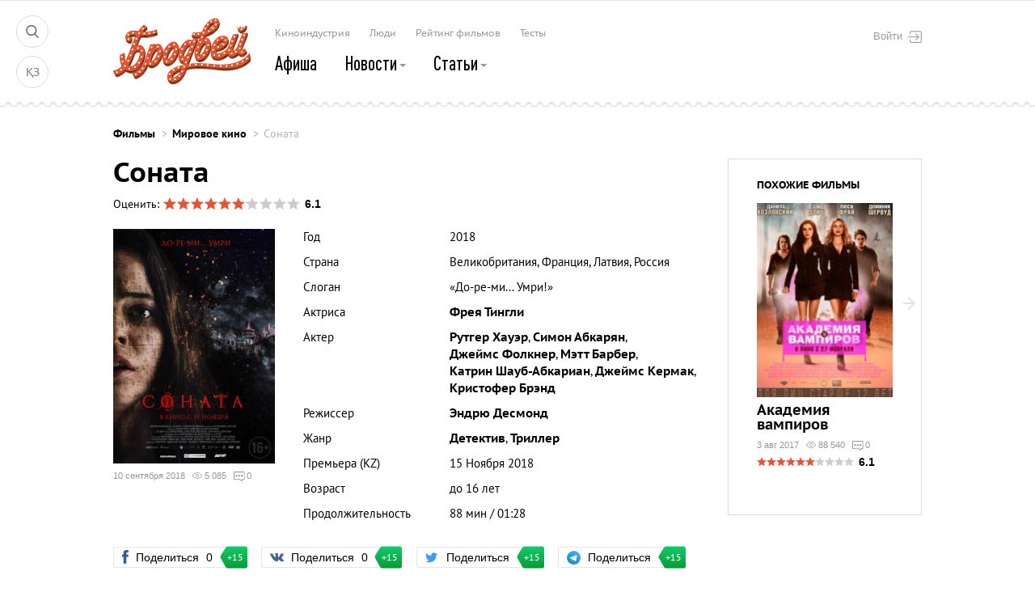

--- FILE ---
content_type: text/html; charset=UTF-8
request_url: https://brod.kz/films/sonata/
body_size: 28360
content:
<!doctype html>
<html class="no-js">
<head>
    <meta http-equiv="Content-Type" content="text/html; charset=utf-8" />
    <title>Соната</title>
    <meta http-equiv="X-UA-Compatible" content="IE=edge">
    <meta name="viewport" content="width=device-width">
    <link rel="icon" href="/favicon.ico">

    <!--[if IE]>
    <link rel="shortcut icon" href="/favicon.ico">
    <![endif]-->

    <meta name="msapplication-TileColor" content="#b8151c">
    <meta name="msapplication-TileImage" content="/images/win8-tile-icon.png">
    <meta name="google-site-verification" content="Q7SHYtvAtzKqdmrevOEOrL7l3UceJA4GWIq10WjIerM" />
    <meta name='yandex-verification' content='40437f15892ee167' />
    <meta name="google-site-verification" content="LqvkB_QOBdIQ6o34V0XHVDkCqMZHgy1us2DgtOw6D6k" />
    <link rel="alternate" href="https://brod.kz/films/sonata/" hreflang="ru" />
    <link rel="alternate" href="https://brod.kz/kz/films/sonata/" hreflang="kk" />

    <script async src="//pagead2.googlesyndication.com/pagead/js/adsbygoogle.js"></script>
    <script>
        (adsbygoogle = window.adsbygoogle || []).push({
            google_ad_client: "ca-pub-5554095882046501",
            enable_page_level_ads: true
        });
    </script>
    <script>window.yaContextCb = window.yaContextCb || []</script>
    <script src="https://yandex.ru/ads/system/context.js" async></script>

    <meta name="description" content="Молодая скрипачка Роза получает в наследство особняк от отца-композитора Ричарда Марлоу. Однажды девушка находит в доме таинственную композицию и решает расшифровать ее, после чего открывает пугающую тайну своей семьи.">
<meta property="og:title" content="Соната">
<meta property="og:description" content="Молодая скрипачка Роза получает в наследство особняк от отца-композитора Ричарда Марлоу. Однажды девушка находит в доме таинственную композицию и решает расшифровать ее, после чего открывает пугающую тайну своей семьи.">
<meta property="og:image" content="https://brod.kz/media/films/ktcd/1542274682j585t.jpg">
<link href="https://brod.kz/media/films/ktcd/1542274682j585t.jpg" rel="image_src">
<link href="//vjs.zencdn.net/5.8.8/video-js.css" rel="stylesheet" position="1">
<link href="/css/wndVjsPlugin.css" rel="stylesheet" position="1">
<link href="/css/videojs-resolution-switcher.css" rel="stylesheet" position="1">
<link href="/styles/vendor.css?19899340" rel="stylesheet">
<link href="/styles/main.css?19899340" rel="stylesheet">
<script src="https://unpkg.com/video.js/dist/video.js"></script>
<script src="//vjs.zencdn.net/ie8/1.1.2/videojs-ie8.min.js"></script>
<script src="https://cdn.dashjs.org/latest/dash.all.debug.js"></script>
<script src="https://unpkg.com/videojs-contrib-dash/dist/videojs-dash.js"></script>
<script src="/assets/js-compress/ad3cba88bb4d99d016d6de92bc8e0ff0.js?v=1639820571"></script>    <!-- Google Tag Manager -->
    <script>(function(w,d,s,l,i){w[l]=w[l]||[];w[l].push({'gtm.start':
                new Date().getTime(),event:'gtm.js'});var f=d.getElementsByTagName(s)[0],
            j=d.createElement(s),dl=l!='dataLayer'?'&l='+l:'';j.async=true;j.src=
            'https://www.googletagmanager.com/gtm.js?id='+i+dl;f.parentNode.insertBefore(j,f);
        })(window,document,'script','dataLayer','GTM-MPF4JSJ');</script>
    <!-- End Google Tag Manager -->


        <!--push-->
        <link rel="manifest" href="/manifest.json" />
        <script src="https://cdn.onesignal.com/sdks/OneSignalSDK.js" async=""></script>
        <script>
            var OneSignal = window.OneSignal || [];
            OneSignal.push(["init", {
                appId: "c147a191-b4d5-4cba-b2f9-cc6cdaa64421",
                autoRegister: false,
                notifyButton: {
                    enable: true /* Set to false to hide */
                },
                welcomeNotification: {
                    "title": "Добро пожаловать!",
                    "message": "Спасибо за подписку!",
                    // "url": "" /* Leave commented for the notification to not open a window on Chrome and Firefox (on Safari, it opens to your webpage) */
                },
                promptOptions: {
                    /* actionMessage limited to 90 characters */
                    actionMessage: "Действительно важные push-уведомления.",
                    /* acceptButtonText limited to 15 characters */
                    acceptButtonText: "ПОДПИСАТЬСЯ",
                    /* cancelButtonText limited to 15 characters */
                    cancelButtonText: "НЕТ, СПАСИБО"
                }
            }]);
            OneSignal.push(function() {
                OneSignal.showHttpPrompt();
            });
        </script>

</head>
<body >

<!-- tns-counter.ru -->
<script language="JavaScript" type="text/javascript">
    var img = new Image();
    img.src = 'https://kz.tns-counter.ru/V13a***R>' + document.referrer.replace(/\*/g,'%2a') + '*brod_kz/ru/UTF-8/tmsec=brod_project/' + Math.round(Math.random() * 1000000000);
</script>
<noscript>
    <img src="https://kz.tns-counter.ru/V13a****brod_kz/ru/UTF-8/tmsec=brod_project/" width="1" height="1" alt="">
</noscript>
<!--/ tns-counter.ru -->

<!-- Google Tag Manager (noscript) -->
<noscript><iframe src="https://www.googletagmanager.com/ns.html?id=GTM-MPF4JSJ"
                  height="0" width="0" style="display:none;visibility:hidden"></iframe></noscript>
<!-- End Google Tag Manager (noscript) -->


                                                                                                                                                                                                                                                                                                                                                                                                                                                                                                                                                                                                                                                                                                                                                                                                                                                                 <!-- Google Analytics -->
    <script>
        var _gaq = _gaq || [];
        _gaq.push(['_setAccount', 'UA-47079446-1']);
        _gaq.push(['_trackPageview']);
        setTimeout("_gaq.push(['_trackEvent', '15_seconds', 'read'])",15000);

        (function(i,s,o,g,r,a,m){i['GoogleAnalyticsObject']=r;i[r]=i[r]||function(){
                (i[r].q=i[r].q||[]).push(arguments)},i[r].l=1*new Date();a=s.createElement(o),
            m=s.getElementsByTagName(o)[0];a.async=1;a.src=g;m.parentNode.insertBefore(a,m)
        })(window,document,'script','//www.google-analytics.com/analytics.js','ga');

        ga('create', 'UA-47079446-1', 'auto');
        ga('send', 'pageview');

    </script>


<a href="#top" id="goToTop">
      <span class="arrow">
        &#200;
      </span>
</a>

<div class="modal fade modal--auth" id="loginPopup" tabindex="-1" role="dialog" aria-labelledby="modalLoginLabel" aria-hidden="true">
    <div class="modal-dialog">
        <div class="modal-content">
            <div class="modal-header">
                <button type="button" class="close" data-dismiss="modal" aria-label="Close"><span aria-hidden="true" class="icon icon--close"></span></button>
                <div class="modal-title">Вход</div>
            </div>
            <div class="modal-body">
                <form id="login-form" class="form form--auth" action="?action=login" method="post">                <input type="hidden" id="loginform-redirect" name="LoginForm[redirect]">                <div class="form-group field-loginform-email required">
<label class="control-label" for="loginform-email">Почта</label>
<input type="text" id="loginform-email" class="form-control" name="LoginForm[email]" placeholder="Укажите электронную почту" onfocus="if(this.placeholder  == &#039;Укажите электронную почту&#039;) {this.placeholder = &#039;&#039;;}" onblur="if(this.value == &#039;&#039;) { this.placeholder = &#039;Укажите электронную почту&#039;; }" aria-required="true">

<div class="help-block"></div>
</div>                <div class="form-group field-loginform-password required">
<label class="control-label" for="loginform-password">Пароль</label>
<input type="password" id="loginform-password" class="form-control" name="LoginForm[password]" placeholder="Введите пароль" onfocus="if(this.placeholder  == &#039;Введите пароль&#039;) {this.placeholder = &#039;&#039;;}" onblur="if(this.value == &#039;&#039;) { this.placeholder = &#039;Введите пароль&#039;; }" aria-required="true">

<div class="help-block"></div>
</div>                    <div class="form-help clearfix">
                        <a href="javascript:;" class="link link--form pull-right" data-toggle="modal" data-target="#recoverPopup" data-dismiss="modal">Забыли пароль?</a>
                        <div class="form-group checkbox">
                            <input type="hidden" name="LoginForm[rememberMe]" value="0"><input type="checkbox" id="loginform-rememberme" class="form-control" name="LoginForm[rememberMe]" value="1" checked>
                            <label for="loginform-rememberme" class="control-label">Запомнить меня</label>
                        </div>
                    </div>
                    <div class="form-group form-group--submit">
                        <input type="submit" class="btn btn--primary" value="Войти">
                    </div>
                </form>                <noindex>
<section class="auth-soc">
    <p class="auth-soc-title">или войти</p>
    <ul class="auth-soc-list">
        <li class="auth-soc-list-item"><a rel="nofollow" href="/login/?service=facebook&redirect=/" class="link--social fb"><span class="icon icon--social fb"></span>через Фейсбук</a></li>
        <li class="auth-soc-list-item"><a rel="nofollow" href="/login/?service=twitter&redirect=/" class="link--social twi"><span class="icon icon--social twi"></span>через Твиттер</a></li>
    </ul>
    <ul class="auth-soc-list">
        <li class="auth-soc-list-item"><a rel="nofollow" href="/login/?service=vkontakte&redirect=/" class="link--social vk"><span class="icon icon--social vk"></span>через Вконтакте</a></li>
        <!--li class="auth-soc-list-item"><a href="#" class="link--social google"><span class="icon icon--social google"></span>через Гугл плюс</a></li-->
    </ul>
</section>
</noindex>            </div><!-- end .modal-body -->
            <div class="modal-footer">
                <p>Нет аккаунта?<a href="javascript:;" class="link link--form" data-toggle="modal" data-target="#regPopup" data-dismiss="modal">Зарегистрироваться</a></p>
            </div><!-- end .modal-footer -->
        </div><!-- end .modal-content -->
    </div><!-- end .modal-dialog -->
</div><!-- end .modal -->

<div class="modal fade modal--conditions" id="modalConditions" tabindex="-1" role="dialog" aria-labelledby="modalConditionsLabel" aria-hidden="true">
    <div class="modal-dialog">
        <div class="modal-content">
            <div class="modal-header">
                <button type="button" class="close hidden" data-dismiss="modal" aria-label="Close"><span aria-hidden="true" class="icon icon--close"></span></button>
                <div class="modal-title">Пользовательское соглашение</div>
            </div>
            <div class="modal-body" id="placeForTerms">

            </div><!-- end .modal-body -->
            <div class="modal-footer">
                <p><a href="javascript:;" class="link link--form" data-toggle="modal" data-target="#regPopup" data-dismiss="modal">С соглашением ознакомился</a></p>
            </div><!-- end .modal-footer -->
        </div><!-- end .modal-content -->
    </div><!-- end .modal-dialog -->
</div><!-- end .modal -->





<div class="modal fade modal--auth modal--reg" id="regPopup" tabindex="-1" role="dialog" aria-labelledby="modalRegLabel" aria-hidden="true">
    <div class="modal-dialog">
        <div class="modal-content">
            <div class="modal-header">
                <button type="button" class="close" data-dismiss="modal" aria-label="Close"><span aria-hidden="true" class="icon icon--close"></span></button>
                <div class="modal-title">Регистрация</div>
            </div>
            <div class="modal-body">
                <form id="regForm" class="form form--auth" action="?action=reg" method="post">                <input type="hidden" id="registrationform-redirect" name="RegistrationForm[redirect]">                    <div class="form-group field-registrationform-firstname required">
<label class="control-label" for="registrationform-firstname">Как вас зовут?</label>
<input type="text" id="registrationform-firstname" class="form-control" name="RegistrationForm[firstName]" aria-required="true">

<div class="help-block"></div>
</div>
                    <div class="form-group field-registrationform-email required">
<label class="control-label" for="registrationform-email">E-mail адрес</label>
<input type="text" id="registrationform-email" class="form-control" name="RegistrationForm[email]" aria-required="true">

<div class="help-block"></div>
</div>
                    <div class="form-group field-registrationform-phone">
                        <label for="userPhone" class="control-label">Телефон</label>
                        <div class="phone-group clearfix">
                            <span class="phone-helper pull-left">+7</span>
                            <input type="text" id="registrationform-phone" class="form-control pull-right js-masked" name="RegistrationForm[phone]" placeholder="___ ___ __ __" onfocus="if(this.placeholder  == &#039;___ ___ __ __&#039;) {this.placeholder = &#039;&#039;;}" onblur="if(this.value == &#039;&#039;) { this.placeholder = &#039;___ ___ __ __&#039;; }">                            <div class="help-block"></div>                        </div>
                        <div class="form-tip">Пожалуйста, оставляйте реальные данные, чтобы мы могли помочь вам в случае возникновения проблем работы сайта.</div>
                    </div>

                    <div class="form-group field-registrationform-password required">
<label class="control-label" for="registrationform-password">Пароль</label>
<input type="password" id="registrationform-password" class="form-control" name="RegistrationForm[password]" aria-required="true">

<div class="help-block"></div>
</div>                    <div class="form-group field-registrationform-confirmpassword required">
<label class="control-label" for="registrationform-confirmpassword">Потверждение пароля</label>
<input type="password" id="registrationform-confirmpassword" class="form-control" name="RegistrationForm[confirmPassword]" aria-required="true">

<div class="help-block"></div>
</div>                    <div class="form-help">
                        <div class="form-group checkbox">
                            <input type="checkbox" class="form-control" id="userConditions" name="user_conditions" />
                            <label for="userConditions" class="control-label">Я согласен с условиями <a href="javascript:;" class="link" data-toggle="modal" data-target="#modalConditions" data-dismiss="modal">пользовательского соглашения</a></label>
                        </div>
                    </div>
                    <div class="form-group form-group--submit">
                        <button type="submit" id="regBtn" class="btn btn--primary">Зарегистрироваться</button>                    </div>
                <input type="hidden" name="action" value="reg">
                </form>                <noindex>
<section class="auth-soc">
    <p class="auth-soc-title">или войти</p>
    <ul class="auth-soc-list">
        <li class="auth-soc-list-item"><a rel="nofollow" href="/login/?service=facebook&redirect=/" class="link--social fb"><span class="icon icon--social fb"></span>через Фейсбук</a></li>
        <li class="auth-soc-list-item"><a rel="nofollow" href="/login/?service=twitter&redirect=/" class="link--social twi"><span class="icon icon--social twi"></span>через Твиттер</a></li>
    </ul>
    <ul class="auth-soc-list">
        <li class="auth-soc-list-item"><a rel="nofollow" href="/login/?service=vkontakte&redirect=/" class="link--social vk"><span class="icon icon--social vk"></span>через Вконтакте</a></li>
        <!--li class="auth-soc-list-item"><a href="#" class="link--social google"><span class="icon icon--social google"></span>через Гугл плюс</a></li-->
    </ul>
</section>
</noindex>            </div><!-- end .modal-body -->
            <div class="modal-footer">
                <p>Уже есть аккаунт?<a href="javascript:;" class="link link--form" data-toggle="modal" data-target="#loginPopup" data-dismiss="modal">Войти</a></p>
            </div><!-- end .modal-footer -->
        </div><!-- end .modal-content -->
    </div><!-- end .modal-dialog -->
</div><!-- end .modal --><div class="modal fade modal--auth modal--pass" id="recoverPopup" tabindex="-1" role="dialog" aria-labelledby="modalPassLabel" aria-hidden="true">
    <div class="modal-dialog">
        <div class="modal-content">
            <div class="modal-header">
                <button type="button" class="close" data-dismiss="modal" aria-label="Close"><span aria-hidden="true" class="icon icon--close"></span></button>
                <div class="modal-title">
                    Восстановление пароля                </div>
            </div>
            <div class="modal-body">
                                                        <form id="w0" action="?action=recover" method="post">                    <div class="form-group field-users-email required">
<label class="control-label" for="users-email">Почта</label>
<input type="text" id="users-email" class="form-control" name="Users[email]" placeholder="Укажите свою электронную почту" onfocus="if(this.placeholder  == &#039;Укажите свою электронную почту&#039;) {this.placeholder = &#039;&#039;;}" onblur="if(this.value == &#039;&#039;) { this.placeholder = &#039;Укажите свою электронную почту&#039;; }" aria-required="true">

<div class="help-block"></div>
</div>
                    <button type="submit" class="btn btn--primary" name="login-button">Отправить</button>                    </form>                            </div><!-- end .modal-body -->

                <div class="modal-footer">
                    <p>Нет, спасибо.<a href="javascript:;" class="link link--form" data-toggle="modal" data-target="#loginPopup" data-dismiss="modal">Я вспомнил пароль</a></p>
                </div><!-- end .modal-footer -->
        </div><!-- end .modal-content -->
    </div><!-- end .modal-dialog -->
</div><!-- end .modal -->
<div class="banner banner--primary">
    
</div><!-- end .banner -->


<div class="modal fade modal--search" id="modalSearch" tabindex="-1" role="dialog" aria-labelledby="modalSearchLabel" aria-hidden="true">
    <div class="modal-dialog">
        <div class="modal-content">
            <div class="modal-body">
                <div class="container">
                    <button type="button" class="close" data-dismiss="modal" aria-label="Close">
                        <img src="/images/icon-close.svg" width="24" height="24" alt="">
                    </button>
                    <form action="/search/" class="form form--secondary form--search">
                        <div class="form-group">
                            <input class="form-control" type="text" name="t" value="" id="searchWord" placeholder="Что ищем?"/>
                            <button type="button" class="btn" onclick="$('.form--search').submit();">
                                <img src="/images/icon-search.svg" width="64" height="64" alt="">
                            </button>
                        </div>
                    </form>
                </div>
            </div><!-- end .modal-body -->
        </div><!-- end .modal-content -->
    </div><!-- end .modal-dialog -->
</div><!-- end .modal -->

<header class="header header--desktop header--affix" data-spy="affix" data-offset-top="500">
    <div class="container clearfix">
        <figure class="logo pull-left">
            <a href="/">
                <img src="/images/logo-one-letter.svg" width="32" height="37" alt="Казахстанский Бродвей">
            </a>
        </figure>
        
        <!--<form action="" class="form form--secondary form--search">-->
        <!--<div class="form-group">-->
        <!--<input class="form-control" type="text" name="search_word" id="searchWord" value="" placeholder="Найти на Бродвее"/>-->
        <!--<button type="button" class="icon icon--search"></button>-->
        <!--</div>-->
        <!--</form>-->
        <nav class="nav--default nav--primary">
                        <a class="link link--primary" href="/cinema/">
                Кинотеатр            </a>
                                <a class="link link--primary active" href="/films/?is_online=1/">
                Смотреть онлайн            </a>
                                <div class="dropdown">
                <a id="navItem2" class="link link--primary" href="/news/">
                    Новости                    <span class="caret"></span>
                </a>
                <ul class="dropdown-menu">
                                                                    <li class="dropdown-menu-item">
                            <a href="/news/novosti_kaz_kino/" class="dropdown-menu-link">
                                Новости казахстанского кино                                                            </a>
                        </li>
                                                                    <li class="dropdown-menu-item">
                            <a href="/news/mirovoe_kino/" class="dropdown-menu-link">
                                Новости мирового кино                                                            </a>
                        </li>
                                                                    <li class="dropdown-menu-item">
                            <a href="/news/novosti_personi/" class="dropdown-menu-link">
                                Персоны                                                            </a>
                        </li>
                                    </ul>
            </div>
                                <a class="link link--primary" href="/castings/">
                Кастинги            </a>
                                <div class="dropdown">
                <a id="navItem4" class="link link--primary" href="/articles/">
                    Статьи                    <span class="caret"></span>
                </a>
                <ul class="dropdown-menu">
                                                                    <li class="dropdown-menu-item">
                            <a href="/articles/interview/" class="dropdown-menu-link">
                                Интервью                                                            </a>
                        </li>
                                                                    <li class="dropdown-menu-item">
                            <a href="/articles/recenzii/" class="dropdown-menu-link">
                                Рецензии                                                            </a>
                        </li>
                                                                    <li class="dropdown-menu-item">
                            <a href="/articles/mneniya/" class="dropdown-menu-link">
                                Мнения                                                            </a>
                        </li>
                                                                    <li class="dropdown-menu-item">
                            <a href="/blogs/" class="dropdown-menu-link">
                                Колонки                                                            </a>
                        </li>
                                                                    <li class="dropdown-menu-item">
                            <a href="/articles/vibor_brodveya/" class="dropdown-menu-link">
                                Выбор Бродвея                                                            </a>
                        </li>
                                    </ul>
            </div>
                                <a class="link link--primary" href="/rating/">
                Рейтинг            </a>
                                <a class="link link--primary" href="/afisha/">
                Афиша            </a>
                                <a class="link link--primary" href="/persons/">
                Люди            </a>
                                <a class="link link--primary" href="/tests/">
                Тесты            </a>
            </nav><!-- end .nav -->    </div><!-- end .container -->
</header>

<header class="header">
    <div class="container clearfix">

        <div class="nav--controls">
            <a href="#" class="nav-item" data-toggle="modal" data-target="#modalSearch"><img src="/images/icon-search.svg" width="16" height="16" alt=""></a>
            <a href="/kz/" class="nav-item lang">ҚЗ</a>
        </div>

        <figure class="logo pull-left">
            <a href="/">
                <img alt="Бродвей" src="/images/logo.svg" width="170" height="85">
            </a>
        </figure>
            <button type="button" class="btn btn--login pull-right" data-toggle="modal" data-target="#loginPopup">Войти<span class="icon icon--logout"></span></button>

        <ul class="nav--default nav--secondary">


                        <li class="nav-item ">
                                    <a href="/places/" class="link link--primary">Киноиндустрия</a>
                
        </li>
                <li class="nav-item ">
                                    <a href="/persons/" class="link link--primary">Люди</a>
                
        </li>
                <li class="nav-item ">
                                    <a href="/rating/" class="link link--primary">Рейтинг фильмов</a>
                
        </li>
                <li class="nav-item ">
                                    <a href="/tests/" class="link link--primary">Тесты</a>
                
        </li>
    </ul>        <nav class="nav--default nav--primary">
                        <a class="link link--primary" href="/afisha/">
                Афиша            </a>
                                <div class="dropdown">
                <a id="navItem1" class="link link--primary" href="/news/">
                    Новости                    <span class="caret"></span>
                </a>
                <ul class="dropdown-menu">
                                                                    <li class="dropdown-menu-item">
                            <a href="/news/brodlive/" class="dropdown-menu-link">
                                BrodLive                                                            </a>
                        </li>
                                                                    <li class="dropdown-menu-item">
                            <a href="/news/novosti_kaz_kino/" class="dropdown-menu-link">
                                Казахстанское кино                                                            </a>
                        </li>
                                                                    <li class="dropdown-menu-item">
                            <a href="/news/mirovoe_kino/" class="dropdown-menu-link">
                                Мировое кино                                                            </a>
                        </li>
                                                                    <li class="dropdown-menu-item">
                            <a href="/news/novosti_personi/" class="dropdown-menu-link">
                                Новости персоны                                                            </a>
                        </li>
                                    </ul>
            </div>
                                <div class="dropdown">
                <a id="navItem2" class="link link--primary" href="/articles/">
                    Статьи                    <span class="caret"></span>
                </a>
                <ul class="dropdown-menu">
                                                                    <li class="dropdown-menu-item">
                            <a href="/articles/interview/" class="dropdown-menu-link">
                                Интервью                                                            </a>
                        </li>
                                                                    <li class="dropdown-menu-item">
                            <a href="/articles/recenzii/" class="dropdown-menu-link">
                                Рецензии                                                            </a>
                        </li>
                                                                    <li class="dropdown-menu-item">
                            <a href="/articles/mneniya/" class="dropdown-menu-link">
                                Мнения                                                            </a>
                        </li>
                                                                    <li class="dropdown-menu-item">
                            <a href="/blogs/" class="dropdown-menu-link">
                                Колонки                                                            </a>
                        </li>
                                                                    <li class="dropdown-menu-item">
                            <a href="/articles/vibor_brodveya/" class="dropdown-menu-link">
                                Выбор Бродвея                                                            </a>
                        </li>
                                                                    <li class="dropdown-menu-item">
                            <a href="/articles/retrospective/" class="dropdown-menu-link">
                                Ретроспектива                                                            </a>
                        </li>
                                                                    <li class="dropdown-menu-item">
                            <a href="/tests/" class="dropdown-menu-link">
                                Пройди тест                                                            </a>
                        </li>
                                    </ul>
            </div>
            </nav><!-- end .nav -->
    </div><!-- end .container -->
</header>
<main class="main main--secondary main--movie">
    
<div class="modal fade modal--conditions" id="modalConditions" tabindex="-1" role="dialog" aria-labelledby="modalConditionsLabel" aria-hidden="true">
    <div class="modal-dialog">
        <div class="modal-content">
            <div class="modal-header">
                <button type="button" class="close hidden" data-dismiss="modal" aria-label="Close"><span aria-hidden="true" class="icon icon--close"></span></button>
                <div class="modal-title">Пользовательское соглашение</div>
            </div>
            <div class="modal-body" id="placeForTerms">

            </div><!-- end .modal-body -->
            <div class="modal-footer">
                <p><a href="javascript:;" class="link link--form" data-toggle="modal" data-target="" data-dismiss="modal">С соглашением ознакомился</a></p>
            </div><!-- end .modal-footer -->
        </div><!-- end .modal-content -->
    </div><!-- end .modal-dialog -->
</div><!-- end .modal -->






<section class="articles">
    <div class="container">
        <ul class="breadcrumbs">
            <li class="breadcrumbs-item"><a href="/films/"
                                            class="link">Фильмы</a></li>
            <li class="breadcrumbs-item"><a href="/films/mirovoe-kino/"
                                            class="link">Мировое кино</a></li>
            <li class="breadcrumbs-item active"><a href="javascript:;" class="link">Соната</a>
            </li>
        </ul>
        <div class="grid">

            <div class="grid-item grid-item--content">
                <div class="movie">
                    <div class="movie-head">
                                                    <h1>Соната</h1>
                                                <div class="movie-rating" data-id="9490">Оценить:
                            <div class="starbox"
                                 data-rating="0.61"></div>
                            <span class="movies-item-rating-total"></span>
                            <span class="rating-feedback hidden">Спасибо за ваш голос!</span>
                        </div>
                    </div>
                                        <div class="movie-body clearfix">
                        <div class="movie-hero pull-left">
                                                        <figure class="movie-cover"><img alt="Соната"
                                                             src="/media/films/ktcd/1542274682j585t-200x290.jpg"></figure>
                            <div class="movies-meta">
                                <span class="movies-meta-item meta-date">10 сентября 2018</span>
                                <span class="movies-meta-item meta-views"><span
                                            class="icon icon--views"></span>5 085</span>
                                                                    <span class="movies-meta-item meta-comments"><span
                                                class="icon icon--comments"></span>0</span>
                                                            </div>
                        </div>
                        <ul class="movie-info">
                                                            <li class="movie-info-item">
                                    <p class="movie-info-title">Год</p>
                                    <p class="movie-info-description">2018</p>
                                </li>
                                                                                        <li class="movie-info-item">
                                    <p class="movie-info-title">Страна</p>
                                    <p class="movie-info-description"> Великобритания, Франция, Латвия, Россия</p>
                                </li>
                                                                                        <li class="movie-info-item">
                                    <p class="movie-info-title">Слоган</p>
                                    <p class="movie-info-description">«До-ре-ми... Умри!»</p>
                                </li>
                                                                                                                            <li class="movie-info-item">
                                        <p class="movie-info-title">Актриса</p>
                                        <p class="movie-info-description">
                                                                                            <a class="link"
                                                   href="/persons/freya-tingli/"
                                                   title="Фрея Тингли">Фрея Тингли</a>                                                                                    </p>
                                    </li>
                                                                    <li class="movie-info-item">
                                        <p class="movie-info-title">Актер</p>
                                        <p class="movie-info-description">
                                                                                            <a class="link"
                                                   href="/persons/rutger-khauer/"
                                                   title="Рутгер Хауэр">Рутгер Хауэр</a>,                                                                                            <a class="link"
                                                   href="/persons/simon-abkaryan/"
                                                   title="Симон Абкарян">Симон Абкарян</a>,                                                                                            <a class="link"
                                                   href="/persons/dzhejms-folkner/"
                                                   title="Джеймс Фолкнер">Джеймс Фолкнер</a>,                                                                                            <a class="link"
                                                   href="/persons/mett-barber/"
                                                   title="Мэтт Барбер">Мэтт Барбер</a>,                                                                                            <a class="link"
                                                   href="/persons/katrin-shaub-abkarian/"
                                                   title="Катрин Шауб-Абкариан">Катрин Шауб-Абкариан</a>,                                                                                            <a class="link"
                                                   href="/persons/dzhejms-kermak/"
                                                   title="Джеймс Кермак">Джеймс Кермак</a>,                                                                                            <a class="link"
                                                   href="/persons/kristofer-brend/"
                                                   title="Кристофер Брэнд">Кристофер Брэнд</a>                                                                                    </p>
                                    </li>
                                                                    <li class="movie-info-item">
                                        <p class="movie-info-title">Режиссер</p>
                                        <p class="movie-info-description">
                                                                                            <a class="link"
                                                   href="/persons/endryu-desmond/"
                                                   title="Эндрю Десмонд">Эндрю Десмонд</a>                                                                                    </p>
                                    </li>
                                                                                                                        <li class="movie-info-item">
                                    <p class="movie-info-title">Жанр</p>
                                    <p class="movie-info-description">
                                                                                    <a class="link"
                                               href="/films/detektiv/">Детектив</a>,                                                                                    <a class="link"
                                               href="/films/triller/">Триллер</a>                                                                            </p>
                                </li>
                            
                                                            <li class="movie-info-item">
                                    <p class="movie-info-title">Премьера (KZ)</p>
                                    <p class="movie-info-description">15 Ноября 2018</p>
                                </li>
                                                                                                                    <li class="movie-info-item">
                                    <p class="movie-info-title">Возраст</p>
                                    <p class="movie-info-description">до 16 лет</p>
                                </li>
                                                                                        <li class="movie-info-item">
                                    <p class="movie-info-title">Продолжительность</p>
                                    <p class="movie-info-description">88 мин / 01:28</p>
                                </li>
                                                                                                            </ul>
                    </div><!-- end .movie-body -->
                    <ul class="sharing" data-pid="9490" data-ptype="2">
        <li class="sharing-item">
        <button class="btn btn--sharing fb" data-service="facebook">
            <span class="icon icon--social fb icon--color"></span>
            Поделиться                            <span class="number">0</span>
                        <span class="bonus">+15</span>
        </button>
    </li>
    <li class="sharing-item">
        <button class="btn btn--sharing vk" data-service="vkontakte">
            <span class="icon icon--social vk icon--color"></span>
            Поделиться                            <span class="number vk_share_count">0</span>
                        <span class="bonus">+15</span>
        </button>
    </li>
    <li class="sharing-item">
        <button class="btn btn--sharing twi" data-service="twitter">
            <span class="icon icon--social twi icon--color  "></span>
            Поделиться            <span class="bonus">+15</span>
        </button>
    </li>
    <li class="sharing-item">
        <button class="btn btn--sharing tg" data-service="telegram">
            <span class="icon icon--social tg icon--color  "></span>
            Поделиться            <span class="bonus">+15</span>
        </button>
    </li>
    </ul>                </div><!-- end .movie -->

                
                <div class="tabs">
                    <ul class="tabs-nav">
                        <li class="tabs-nav-item link js-tab-trigger active"
                            data-target="tabAbout">О фильме</li>
                                                                                                    <li class="tabs-nav-item link js-tab-trigger"
                                data-target="tabNews">Новости<span
                                        class="number">1</span></li>
                                            </ul>
                    <ul class="tabs-body">
                        <li class="tabs-body-item active" id="tabAbout">
                                                        <p>Молодая скрипачка Роза получает в наследство особняк от отца-композитора Ричарда Марлоу. Однажды девушка находит в доме таинственную композицию и решает расшифровать ее, после чего открывает пугающую тайну своей семьи.</p>
                        </li>
                        
                        
                                                    <li class="tabs-body-item" id="tabNews">
                                <div class="grid">

    <div class="grid-item grid-item--secondary">
            <div class="thumb thumb--article">
                    <div class="thumb-meta">
        <figure class="thumb-image">
            <a href="/news/premery-nedeli-volshebstvo-ne-za-gorami/" class="link--image">
                <img src="/media/news/z3duwm/1542273947ca8ri-235x132.jpg" alt="">
            </a>
        </figure>
                    <p class="thumb-category"><a href="/news/novosti_kaz_kino/" class="link">Казахстанское кино</a></p>
                <p class="thumb-date">15 Ноября, 2018</p>
    </div>
    <h4 class="thumb-title">
        <a title="Премьеры недели: Волшебство не за горами" href="/news/premery-nedeli-volshebstvo-ne-za-gorami/" class="link">
            Премьеры недели: Волшебство не за горами        </a>
    </h4>
    <p class="thumb-description">В прокат выходит фильм &laquo;Не чужие&raquo; с Санжаром Мади<br /></p>
</div>    </div>
        </div><!-- end .grid -->                            </li>
                                            </ul>
                </div><!-- end .tabs -->

                
                <ul class="sharing" data-pid="9490" data-ptype="2">
        <li class="sharing-item">
        <button class="btn btn--sharing fb" data-service="facebook">
            <span class="icon icon--social fb icon--color"></span>
            Поделиться                            <span class="number">0</span>
                        <span class="bonus">+15</span>
        </button>
    </li>
    <li class="sharing-item">
        <button class="btn btn--sharing vk" data-service="vkontakte">
            <span class="icon icon--social vk icon--color"></span>
            Поделиться                            <span class="number vk_share_count">0</span>
                        <span class="bonus">+15</span>
        </button>
    </li>
    <li class="sharing-item">
        <button class="btn btn--sharing twi" data-service="twitter">
            <span class="icon icon--social twi icon--color  "></span>
            Поделиться            <span class="bonus">+15</span>
        </button>
    </li>
    <li class="sharing-item">
        <button class="btn btn--sharing tg" data-service="telegram">
            <span class="icon icon--social tg icon--color  "></span>
            Поделиться            <span class="bonus">+15</span>
        </button>
    </li>
    </ul>
                <div class="comments" id="comments">
            <div class="comments-header">
            <h4 class="comments-title">
                Нет комментариев, оставьте первый            </h4>
            <!-- <button type="button" class="btn btn--login" data-toggle="modal" data-target="#modalLogin">Войти</button> -->
                        <p class="tip pull-right"><button type="button" class="btn link" data-toggle="modal" data-target="#loginPopup">Войдите</button>, чтобы оставить комментарий</p>
                    </div>


                        
        </div>

            </div><!-- grid-item -->

            <div class="grid-item grid-item--sidebar">
                
                <div class="similar">
    <div class="swiper-controls">
        <span class="arrow--left"></span>
        <span class="arrow--right"></span>
    </div>
<h5 class="title--secondary">Похожие фильмы</h5>
<div class="swiper-container swiper-similar">
    <div class="swiper-wrapper">
                <div class="swiper-slide">
            <div class="movies-item">
                
<div class="movies-item-body">
    <a href="/films/Afisha-Akademiya-vampirov-Treiler-1/" title="Академия вампиров" class="link--overlay"></a>
    <figure class="movies-item-cover">
        <img src="/media/films/s85fzv/poster-167x239.jpg" alt="">
    </figure>
    <h5 class="movies-item-title">Академия вампиров</h5>
</div>
    <div class="movies-meta">
                    <span class="movies-meta-item meta-date">3 авг 2017</span>
            <span class="movies-meta-item meta-views"><span class="icon icon--views"></span>88 540</span>
            <span class="movies-meta-item meta-comments"><span class="icon icon--comments"></span>0</span>
            </div>

    <div class="movies-item-rating clearfix" data-id="5215">
        <div class="starbox" data-rating="0.61"></div>
        <span class="movies-item-rating-total"></span>
    </div><!-- end .movies-item-rating -->
            </div>
        </div>
                <div class="swiper-slide">
            <div class="movies-item">
                
<div class="movies-item-body">
    <a href="/films/Ubiistvo-na-troikh/" title="Убийство на троих" class="link--overlay"></a>
    <figure class="movies-item-cover">
        <img src="/media/films/adgzo/poster-167x239.jpg" alt="">
    </figure>
    <h5 class="movies-item-title">Убийство на троих</h5>
</div>
    <div class="movies-meta">
                    <span class="movies-meta-item meta-date">3 авг 2017</span>
            <span class="movies-meta-item meta-views"><span class="icon icon--views"></span>28 590</span>
            <span class="movies-meta-item meta-comments"><span class="icon icon--comments"></span>0</span>
            </div>

    <div class="movies-item-rating clearfix" data-id="5029">
        <div class="starbox" data-rating="0.61"></div>
        <span class="movies-item-rating-total"></span>
    </div><!-- end .movies-item-rating -->
            </div>
        </div>
                <div class="swiper-slide">
            <div class="movies-item">
                
<div class="movies-item-body">
    <a href="/films/Plemyashka/" title="Племяшка" class="link--overlay"></a>
    <figure class="movies-item-cover">
        <img src="/media/films/oqld9/poster-167x239.jpg" alt="">
    </figure>
    <h5 class="movies-item-title">Племяшка</h5>
</div>
    <div class="movies-meta">
                    <span class="movies-meta-item meta-date">3 авг 2017</span>
            <span class="movies-meta-item meta-views"><span class="icon icon--views"></span>28 048</span>
            <span class="movies-meta-item meta-comments"><span class="icon icon--comments"></span>0</span>
            </div>

    <div class="movies-item-rating clearfix" data-id="5023">
        <div class="starbox" data-rating="0.61"></div>
        <span class="movies-item-rating-total"></span>
    </div><!-- end .movies-item-rating -->
            </div>
        </div>
                <div class="swiper-slide">
            <div class="movies-item">
                
<div class="movies-item-body">
    <a href="/films/Marafon-dlya-trekh-gratsii/" title="Марафон для трех граций" class="link--overlay"></a>
    <figure class="movies-item-cover">
        <img src="/media/films/vw/poster-167x239.jpg" alt="">
    </figure>
    <h5 class="movies-item-title">Марафон для трех граций</h5>
</div>
    <div class="movies-meta">
                    <span class="movies-meta-item meta-date">3 авг 2017</span>
            <span class="movies-meta-item meta-views"><span class="icon icon--views"></span>27 655</span>
            <span class="movies-meta-item meta-comments"><span class="icon icon--comments"></span>0</span>
            </div>

    <div class="movies-item-rating clearfix" data-id="5030">
        <div class="starbox" data-rating="0.61"></div>
        <span class="movies-item-rating-total"></span>
    </div><!-- end .movies-item-rating -->
            </div>
        </div>
                <div class="swiper-slide">
            <div class="movies-item">
                
<div class="movies-item-body">
    <a href="/films/Pogonya-za-tremya-zaitsami/" title="Погоня за тремя зайцами" class="link--overlay"></a>
    <figure class="movies-item-cover">
        <img src="/media/films/1zkg/poster-167x239.jpg" alt="">
    </figure>
    <h5 class="movies-item-title">Погоня за тремя зайцами</h5>
</div>
    <div class="movies-meta">
                    <span class="movies-meta-item meta-date">3 авг 2017</span>
            <span class="movies-meta-item meta-views"><span class="icon icon--views"></span>27 539</span>
            <span class="movies-meta-item meta-comments"><span class="icon icon--comments"></span>0</span>
            </div>

    <div class="movies-item-rating clearfix" data-id="5028">
        <div class="starbox" data-rating="0.61"></div>
        <span class="movies-item-rating-total"></span>
    </div><!-- end .movies-item-rating -->
            </div>
        </div>
                <div class="swiper-slide">
            <div class="movies-item">
                
<div class="movies-item-body">
    <a href="/films/ubiistvo-na-100-millionov/" title="Убийство на 100 миллионов" class="link--overlay"></a>
    <figure class="movies-item-cover">
        <img src="/media/films/azzu/1505891642vt92l-167x239.jpg" alt="">
    </figure>
    <h5 class="movies-item-title">Убийство на 100 миллионов</h5>
</div>
    <div class="movies-meta">
                    <span class="movies-meta-item meta-date">3 авг 2017</span>
            <span class="movies-meta-item meta-views"><span class="icon icon--views"></span>27 532</span>
            <span class="movies-meta-item meta-comments"><span class="icon icon--comments"></span>0</span>
            </div>

    <div class="movies-item-rating clearfix" data-id="5033">
        <div class="starbox" data-rating="0.61"></div>
        <span class="movies-item-rating-total"></span>
    </div><!-- end .movies-item-rating -->
            </div>
        </div>
                <div class="swiper-slide">
            <div class="movies-item">
                
<div class="movies-item-body">
    <a href="/films/kurortnyi-tuman/" title="Курортный туман" class="link--overlay"></a>
    <figure class="movies-item-cover">
        <img src="/media/films/3dttr/1506940549wisvc-167x239.jpg" alt="">
    </figure>
    <h5 class="movies-item-title">Курортный туман</h5>
</div>
    <div class="movies-meta">
                    <span class="movies-meta-item meta-date">3 авг 2017</span>
            <span class="movies-meta-item meta-views"><span class="icon icon--views"></span>26 937</span>
            <span class="movies-meta-item meta-comments"><span class="icon icon--comments"></span>0</span>
            </div>

    <div class="movies-item-rating clearfix" data-id="5037">
        <div class="starbox" data-rating="0.61"></div>
        <span class="movies-item-rating-total"></span>
    </div><!-- end .movies-item-rating -->
            </div>
        </div>
                <div class="swiper-slide">
            <div class="movies-item">
                
<div class="movies-item-body">
    <a href="/films/Inkvizitor/" title="Инквизитор" class="link--overlay"></a>
    <figure class="movies-item-cover">
        <img src="/media/films/0g60/poster-167x239.jpg" alt="">
    </figure>
    <h5 class="movies-item-title">Инквизитор</h5>
</div>
    <div class="movies-meta">
                    <span class="movies-meta-item meta-date">3 авг 2017</span>
            <span class="movies-meta-item meta-views"><span class="icon icon--views"></span>26 037</span>
            <span class="movies-meta-item meta-comments"><span class="icon icon--comments"></span>0</span>
            </div>

    <div class="movies-item-rating clearfix" data-id="5073">
        <div class="starbox" data-rating="0.61"></div>
        <span class="movies-item-rating-total"></span>
    </div><!-- end .movies-item-rating -->
            </div>
        </div>
                <div class="swiper-slide">
            <div class="movies-item">
                
<div class="movies-item-body">
    <a href="/films/Bespokoinyi-uchastok/" title="Беспокойный участок" class="link--overlay"></a>
    <figure class="movies-item-cover">
        <img src="/media/films/o4bsh3/poster-167x239.jpg" alt="">
    </figure>
    <h5 class="movies-item-title">Беспокойный участок</h5>
</div>
    <div class="movies-meta">
                    <span class="movies-meta-item meta-date">3 авг 2017</span>
            <span class="movies-meta-item meta-views"><span class="icon icon--views"></span>25 973</span>
            <span class="movies-meta-item meta-comments"><span class="icon icon--comments"></span>0</span>
            </div>

    <div class="movies-item-rating clearfix" data-id="5098">
        <div class="starbox" data-rating="0.61"></div>
        <span class="movies-item-rating-total"></span>
    </div><!-- end .movies-item-rating -->
            </div>
        </div>
                <div class="swiper-slide">
            <div class="movies-item">
                
<div class="movies-item-body">
    <a href="/films/Lyubopytnaya-Varvara/" title="Любопытная Варвара" class="link--overlay"></a>
    <figure class="movies-item-cover">
        <img src="/media/films/rrpe/poster-167x239.jpg" alt="">
    </figure>
    <h5 class="movies-item-title">Любопытная Варвара</h5>
</div>
    <div class="movies-meta">
                    <span class="movies-meta-item meta-date">3 авг 2017</span>
            <span class="movies-meta-item meta-views"><span class="icon icon--views"></span>24 884</span>
            <span class="movies-meta-item meta-comments"><span class="icon icon--comments"></span>0</span>
            </div>

    <div class="movies-item-rating clearfix" data-id="5097">
        <div class="starbox" data-rating="0.61"></div>
        <span class="movies-item-rating-total"></span>
    </div><!-- end .movies-item-rating -->
            </div>
        </div>
                <div class="swiper-slide">
            <div class="movies-item">
                
<div class="movies-item-body">
    <a href="/films/Vladenie-18/" title="Владение 18" class="link--overlay"></a>
    <figure class="movies-item-cover">
        <img src="/media/films/jfb7sq/poster-167x239.jpg" alt="">
    </figure>
    <h5 class="movies-item-title">Владение 18</h5>
</div>
    <div class="movies-meta">
                    <span class="movies-meta-item meta-date">3 авг 2017</span>
            <span class="movies-meta-item meta-views"><span class="icon icon--views"></span>24 644</span>
            <span class="movies-meta-item meta-comments"><span class="icon icon--comments"></span>0</span>
            </div>

    <div class="movies-item-rating clearfix" data-id="5103">
        <div class="starbox" data-rating="0.61"></div>
        <span class="movies-item-rating-total"></span>
    </div><!-- end .movies-item-rating -->
            </div>
        </div>
                <div class="swiper-slide">
            <div class="movies-item">
                
<div class="movies-item-body">
    <a href="/films/Sneg-i-pepel/" title="Снег и пепел" class="link--overlay"></a>
    <figure class="movies-item-cover">
        <img src="/media/films/hvch88/poster-167x239.jpg" alt="">
    </figure>
    <h5 class="movies-item-title">Снег и пепел</h5>
</div>
    <div class="movies-meta">
                    <span class="movies-meta-item meta-date">3 авг 2017</span>
            <span class="movies-meta-item meta-views"><span class="icon icon--views"></span>24 158</span>
            <span class="movies-meta-item meta-comments"><span class="icon icon--comments"></span>0</span>
            </div>

    <div class="movies-item-rating clearfix" data-id="5093">
        <div class="starbox" data-rating="0.61"></div>
        <span class="movies-item-rating-total"></span>
    </div><!-- end .movies-item-rating -->
            </div>
        </div>
                <div class="swiper-slide">
            <div class="movies-item">
                
<div class="movies-item-body">
    <a href="/films/chyornaya-kurica/" title="Чёрная курица" class="link--overlay"></a>
    <figure class="movies-item-cover">
        <img src="/media/films/l0kdek/1519130484171ff-167x239.jpg" alt="">
    </figure>
    <h5 class="movies-item-title">Чёрная курица</h5>
</div>
    <div class="movies-meta">
                    <span class="movies-meta-item meta-date">20 фев 2018</span>
            <span class="movies-meta-item meta-views"><span class="icon icon--views"></span>18 149</span>
            <span class="movies-meta-item meta-comments"><span class="icon icon--comments"></span>0</span>
            </div>

    <div class="movies-item-rating clearfix" data-id="7409">
        <div class="starbox" data-rating="0.62"></div>
        <span class="movies-item-rating-total"></span>
    </div><!-- end .movies-item-rating -->
            </div>
        </div>
                <div class="swiper-slide">
            <div class="movies-item">
                
<div class="movies-item-body">
    <a href="/films/sem-psihopatov/" title="Семь психопатов" class="link--overlay"></a>
    <figure class="movies-item-cover">
        <img src="/media/films/fc8132/1541418584uvqz5-167x239.jpg" alt="">
    </figure>
    <h5 class="movies-item-title">Семь психопатов</h5>
</div>
    <div class="movies-meta">
                    <span class="movies-meta-item meta-date">5 ноя 2018</span>
            <span class="movies-meta-item meta-views"><span class="icon icon--views"></span>16 325</span>
            <span class="movies-meta-item meta-comments"><span class="icon icon--comments"></span>0</span>
            </div>

    <div class="movies-item-rating clearfix" data-id="11620">
        <div class="starbox" data-rating="0.00"></div>
        <span class="movies-item-rating-total"></span>
    </div><!-- end .movies-item-rating -->
            </div>
        </div>
                <div class="swiper-slide">
            <div class="movies-item">
                
<div class="movies-item-body">
    <a href="/films/190222-vremya-vozmezdiya/" title="Время возмездия" class="link--overlay"></a>
    <figure class="movies-item-cover">
        <img src="/media/films/oho84/15516867751spwq-167x239.jpg" alt="">
    </figure>
    <h5 class="movies-item-title">Время возмездия</h5>
</div>
    <div class="movies-meta">
                    <span class="movies-meta-item meta-date">22 фев 2019</span>
            <span class="movies-meta-item meta-views"><span class="icon icon--views"></span>15 214</span>
            <span class="movies-meta-item meta-comments"><span class="icon icon--comments"></span>0</span>
            </div>

    <div class="movies-item-rating clearfix" data-id="11926">
        <div class="starbox" data-rating="0.62"></div>
        <span class="movies-item-rating-total"></span>
    </div><!-- end .movies-item-rating -->
            </div>
        </div>
                <div class="swiper-slide">
            <div class="movies-item">
                
<div class="movies-item-body">
    <a href="/films/passazhir/" title="Пассажир" class="link--overlay"></a>
    <figure class="movies-item-cover">
        <img src="/media/films/z1k/1512010911rgj9h-167x239.jpg" alt="">
    </figure>
    <h5 class="movies-item-title">Пассажир</h5>
</div>
    <div class="movies-meta">
                    <span class="movies-meta-item meta-date">26 мар 2018</span>
            <span class="movies-meta-item meta-views"><span class="icon icon--views"></span>14 957</span>
            <span class="movies-meta-item meta-comments"><span class="icon icon--comments"></span>0</span>
            </div>

    <div class="movies-item-rating clearfix" data-id="8527">
        <div class="starbox" data-rating="0.61"></div>
        <span class="movies-item-rating-total"></span>
    </div><!-- end .movies-item-rating -->
            </div>
        </div>
                <div class="swiper-slide">
            <div class="movies-item">
                
<div class="movies-item-body">
    <a href="/films/malefisenta/" title="Малефисента" class="link--overlay"></a>
    <figure class="movies-item-cover">
        <img src="/media/films/2zw4vd/14882798264j2au-167x239.jpg" alt="">
    </figure>
    <h5 class="movies-item-title">Малефисента</h5>
</div>
    <div class="movies-meta">
                    <span class="movies-meta-item meta-date">26 мар 2018</span>
            <span class="movies-meta-item meta-views"><span class="icon icon--views"></span>14 930</span>
            <span class="movies-meta-item meta-comments"><span class="icon icon--comments"></span>0</span>
            </div>

    <div class="movies-item-rating clearfix" data-id="8138">
        <div class="starbox" data-rating="0.61"></div>
        <span class="movies-item-rating-total"></span>
    </div><!-- end .movies-item-rating -->
            </div>
        </div>
                <div class="swiper-slide">
            <div class="movies-item">
                
<div class="movies-item-body">
    <a href="/films/matrica-vremeni/" title="Матрица времени" class="link--overlay"></a>
    <figure class="movies-item-cover">
        <img src="/media/films/a7tmn9/148776126169fk2-167x239.jpg" alt="">
    </figure>
    <h5 class="movies-item-title">Матрица времени</h5>
</div>
    <div class="movies-meta">
                    <span class="movies-meta-item meta-date">26 мар 2018</span>
            <span class="movies-meta-item meta-views"><span class="icon icon--views"></span>14 809</span>
            <span class="movies-meta-item meta-comments"><span class="icon icon--comments"></span>0</span>
            </div>

    <div class="movies-item-rating clearfix" data-id="8123">
        <div class="starbox" data-rating="0.63"></div>
        <span class="movies-item-rating-total"></span>
    </div><!-- end .movies-item-rating -->
            </div>
        </div>
                <div class="swiper-slide">
            <div class="movies-item">
                
<div class="movies-item-body">
    <a href="/films/hinterlend-gorod-grehov/" title="Хинтерленд: город грехов" class="link--overlay"></a>
    <figure class="movies-item-cover">
        <img src="/images/default/films-167x239.jpg" alt="">
    </figure>
    <h5 class="movies-item-title">Хинтерленд: город грехов</h5>
</div>
    <div class="movies-meta">
                    <span class="movies-meta-item meta-date">1 фев 2022</span>
            <span class="movies-meta-item meta-views"><span class="icon icon--views"></span>14 266</span>
            <span class="movies-meta-item meta-comments"><span class="icon icon--comments"></span>0</span>
            </div>

    <div class="movies-item-rating clearfix" data-id="16506">
        <div class="starbox" data-rating="0.64"></div>
        <span class="movies-item-rating-total"></span>
    </div><!-- end .movies-item-rating -->
            </div>
        </div>
                <div class="swiper-slide">
            <div class="movies-item">
                
<div class="movies-item-body">
    <a href="/films/kloverfild-10/" title="Кловерфилд, 10" class="link--overlay"></a>
    <figure class="movies-item-cover">
        <img src="/media/films/p2yzkb/14601229671wbvp-167x239.jpg" alt="">
    </figure>
    <h5 class="movies-item-title">Кловерфилд, 10</h5>
</div>
    <div class="movies-meta">
                    <span class="movies-meta-item meta-date">26 мар 2018</span>
            <span class="movies-meta-item meta-views"><span class="icon icon--views"></span>14 240</span>
            <span class="movies-meta-item meta-comments"><span class="icon icon--comments"></span>0</span>
            </div>

    <div class="movies-item-rating clearfix" data-id="7583">
        <div class="starbox" data-rating="0.63"></div>
        <span class="movies-item-rating-total"></span>
    </div><!-- end .movies-item-rating -->
            </div>
        </div>
                <div class="swiper-slide">
            <div class="movies-item">
                
<div class="movies-item-body">
    <a href="/films/mister-holms/" title="Мистер Холмс" class="link--overlay"></a>
    <figure class="movies-item-cover">
        <img src="/media/films/0inlzn/1460122960zf9hp-167x239.jpg" alt="">
    </figure>
    <h5 class="movies-item-title">Мистер Холмс</h5>
</div>
    <div class="movies-meta">
                    <span class="movies-meta-item meta-date">26 мар 2018</span>
            <span class="movies-meta-item meta-views"><span class="icon icon--views"></span>14 028</span>
            <span class="movies-meta-item meta-comments"><span class="icon icon--comments"></span>0</span>
            </div>

    <div class="movies-item-rating clearfix" data-id="7537">
        <div class="starbox" data-rating="0.62"></div>
        <span class="movies-item-rating-total"></span>
    </div><!-- end .movies-item-rating -->
            </div>
        </div>
                <div class="swiper-slide">
            <div class="movies-item">
                
<div class="movies-item-body">
    <a href="/films/chernyj-yacshik/" title="Черный ящик" class="link--overlay"></a>
    <figure class="movies-item-cover">
        <img src="/images/default/films-167x239.jpg" alt="">
    </figure>
    <h5 class="movies-item-title">Черный ящик</h5>
</div>
    <div class="movies-meta">
                    <span class="movies-meta-item meta-date">31 янв 2022</span>
            <span class="movies-meta-item meta-views"><span class="icon icon--views"></span>13 734</span>
            <span class="movies-meta-item meta-comments"><span class="icon icon--comments"></span>0</span>
            </div>

    <div class="movies-item-rating clearfix" data-id="16501">
        <div class="starbox" data-rating="0.64"></div>
        <span class="movies-item-rating-total"></span>
    </div><!-- end .movies-item-rating -->
            </div>
        </div>
                <div class="swiper-slide">
            <div class="movies-item">
                
<div class="movies-item-body">
    <a href="/films/tvz-taina-7-sester/" title="Тайна 7 сестер" class="link--overlay"></a>
    <figure class="movies-item-cover">
        <img src="/media/films/vfngjz/poster-167x239.jpg" alt="">
    </figure>
    <h5 class="movies-item-title">Тайна 7 сестер</h5>
</div>
    <div class="movies-meta">
                    <span class="movies-meta-item meta-date">1 фев 2018</span>
            <span class="movies-meta-item meta-views"><span class="icon icon--views"></span>13 575</span>
            <span class="movies-meta-item meta-comments"><span class="icon icon--comments"></span>0</span>
            </div>

    <div class="movies-item-rating clearfix" data-id="6992">
        <div class="starbox" data-rating="0.61"></div>
        <span class="movies-item-rating-total"></span>
    </div><!-- end .movies-item-rating -->
            </div>
        </div>
                <div class="swiper-slide">
            <div class="movies-item">
                
<div class="movies-item-body">
    <a href="/films/golos-iz-kamnya/" title="Голос из камня" class="link--overlay"></a>
    <figure class="movies-item-cover">
        <img src="/media/films/pswyyi/1494586841riq2d-167x239.jpg" alt="">
    </figure>
    <h5 class="movies-item-title">Голос из камня</h5>
</div>
    <div class="movies-meta">
                    <span class="movies-meta-item meta-date">26 мар 2018</span>
            <span class="movies-meta-item meta-views"><span class="icon icon--views"></span>13 571</span>
            <span class="movies-meta-item meta-comments"><span class="icon icon--comments"></span>0</span>
            </div>

    <div class="movies-item-rating clearfix" data-id="8249">
        <div class="starbox" data-rating="0.61"></div>
        <span class="movies-item-rating-total"></span>
    </div><!-- end .movies-item-rating -->
            </div>
        </div>
                <div class="swiper-slide">
            <div class="movies-item">
                
<div class="movies-item-body">
    <a href="/films/berlinskij-sindrom/" title="Берлинский синдром" class="link--overlay"></a>
    <figure class="movies-item-cover">
        <img src="/media/films/qb92s/1500523345rulvj-167x239.jpg" alt="">
    </figure>
    <h5 class="movies-item-title">Берлинский синдром</h5>
</div>
    <div class="movies-meta">
                    <span class="movies-meta-item meta-date">26 мар 2018</span>
            <span class="movies-meta-item meta-views"><span class="icon icon--views"></span>13 232</span>
            <span class="movies-meta-item meta-comments"><span class="icon icon--comments"></span>0</span>
            </div>

    <div class="movies-item-rating clearfix" data-id="8338">
        <div class="starbox" data-rating="0.64"></div>
        <span class="movies-item-rating-total"></span>
    </div><!-- end .movies-item-rating -->
            </div>
        </div>
                <div class="swiper-slide">
            <div class="movies-item">
                
<div class="movies-item-body">
    <a href="/films/lekarstvo-ot-zdorovya/" title="Лекарство от здоровья" class="link--overlay"></a>
    <figure class="movies-item-cover">
        <img src="/media/films/zybq/1474275666gdh2p-167x239.jpg" alt="">
    </figure>
    <h5 class="movies-item-title">Лекарство от здоровья</h5>
</div>
    <div class="movies-meta">
                    <span class="movies-meta-item meta-date">26 мар 2018</span>
            <span class="movies-meta-item meta-views"><span class="icon icon--views"></span>13 190</span>
            <span class="movies-meta-item meta-comments"><span class="icon icon--comments"></span>0</span>
            </div>

    <div class="movies-item-rating clearfix" data-id="7862">
        <div class="starbox" data-rating="0.66"></div>
        <span class="movies-item-rating-total"></span>
    </div><!-- end .movies-item-rating -->
            </div>
        </div>
                <div class="swiper-slide">
            <div class="movies-item">
                
<div class="movies-item-body">
    <a href="/films/lekarstvo-dlya-horoshego-samochuvstviya/" title="Лекарство для хорошего самочувствия" class="link--overlay"></a>
    <figure class="movies-item-cover">
        <img src="/media/films/naoj/14671963107mxvy-167x239.jpg" alt="">
    </figure>
    <h5 class="movies-item-title">Лекарство для хорошего самочувствия</h5>
</div>
    <div class="movies-meta">
                    <span class="movies-meta-item meta-date">26 мар 2018</span>
            <span class="movies-meta-item meta-views"><span class="icon icon--views"></span>13 044</span>
            <span class="movies-meta-item meta-comments"><span class="icon icon--comments"></span>0</span>
            </div>

    <div class="movies-item-rating clearfix" data-id="7627">
        <div class="starbox" data-rating="0.64"></div>
        <span class="movies-item-rating-total"></span>
    </div><!-- end .movies-item-rating -->
            </div>
        </div>
                <div class="swiper-slide">
            <div class="movies-item">
                
<div class="movies-item-body">
    <a href="/films/planetarium/" title="Планетариум" class="link--overlay"></a>
    <figure class="movies-item-cover">
        <img src="/media/films/n4z9jf/1478001689t4hya-167x239.jpg" alt="">
    </figure>
    <h5 class="movies-item-title">Планетариум</h5>
</div>
    <div class="movies-meta">
                    <span class="movies-meta-item meta-date">26 мар 2018</span>
            <span class="movies-meta-item meta-views"><span class="icon icon--views"></span>12 896</span>
            <span class="movies-meta-item meta-comments"><span class="icon icon--comments"></span>0</span>
            </div>

    <div class="movies-item-rating clearfix" data-id="7947">
        <div class="starbox" data-rating="0.66"></div>
        <span class="movies-item-rating-total"></span>
    </div><!-- end .movies-item-rating -->
            </div>
        </div>
                <div class="swiper-slide">
            <div class="movies-item">
                
<div class="movies-item-body">
    <a href="/films/shyrala/" title="Шырғалаң" class="link--overlay"></a>
    <figure class="movies-item-cover">
        <img src="/media/films/tinpbw/151878542940kxe-167x239.png" alt="">
    </figure>
    <h5 class="movies-item-title">Шырғалаң</h5>
</div>
    <div class="movies-meta">
                    <span class="movies-meta-item meta-date">20 май 2016</span>
            <span class="movies-meta-item meta-views"><span class="icon icon--views"></span>12 843</span>
            <span class="movies-meta-item meta-comments"><span class="icon icon--comments"></span>0</span>
            </div>

    <div class="movies-item-rating clearfix" data-id="430">
        <div class="starbox" data-rating="0.67"></div>
        <span class="movies-item-rating-total"></span>
    </div><!-- end .movies-item-rating -->
            </div>
        </div>
                <div class="swiper-slide">
            <div class="movies-item">
                
<div class="movies-item-body">
    <a href="/films/snegovik/" title="Снеговик" class="link--overlay"></a>
    <figure class="movies-item-cover">
        <img src="/media/films/h1kz88/15024313860i4c4-167x239.jpg" alt="">
    </figure>
    <h5 class="movies-item-title">Снеговик</h5>
</div>
    <div class="movies-meta">
                    <span class="movies-meta-item meta-date">26 мар 2018</span>
            <span class="movies-meta-item meta-views"><span class="icon icon--views"></span>12 842</span>
            <span class="movies-meta-item meta-comments"><span class="icon icon--comments"></span>0</span>
            </div>

    <div class="movies-item-rating clearfix" data-id="8362">
        <div class="starbox" data-rating="0.65"></div>
        <span class="movies-item-rating-total"></span>
    </div><!-- end .movies-item-rating -->
            </div>
        </div>
                <div class="swiper-slide">
            <div class="movies-item">
                
<div class="movies-item-body">
    <a href="/films/prikosnovenie-vetra/" title="Прикосновение ветра" class="link--overlay"></a>
    <figure class="movies-item-cover">
        <img src="/media/films/f0fas/1475049764j44b7-167x239.jpg" alt="">
    </figure>
    <h5 class="movies-item-title">Прикосновение ветра</h5>
</div>
    <div class="movies-meta">
                    <span class="movies-meta-item meta-date">26 мар 2018</span>
            <span class="movies-meta-item meta-views"><span class="icon icon--views"></span>12 736</span>
            <span class="movies-meta-item meta-comments"><span class="icon icon--comments"></span>0</span>
            </div>

    <div class="movies-item-rating clearfix" data-id="7880">
        <div class="starbox" data-rating="0.64"></div>
        <span class="movies-item-rating-total"></span>
    </div><!-- end .movies-item-rating -->
            </div>
        </div>
                <div class="swiper-slide">
            <div class="movies-item">
                
<div class="movies-item-body">
    <a href="/films/vstrechnaya_proverka/" title="Встречная проверка" class="link--overlay"></a>
    <figure class="movies-item-cover">
        <img src="/media/films/horhf4/poster_(1)-167x239.png" alt="">
    </figure>
    <h5 class="movies-item-title">Встречная проверка</h5>
</div>
    <div class="movies-meta">
                    <span class="movies-meta-item meta-date">14 июл 2012</span>
            <span class="movies-meta-item meta-views"><span class="icon icon--views"></span>12 649</span>
            <span class="movies-meta-item meta-comments"><span class="icon icon--comments"></span>0</span>
            </div>

    <div class="movies-item-rating clearfix" data-id="25">
        <div class="starbox" data-rating="0.57"></div>
        <span class="movies-item-rating-total"></span>
    </div><!-- end .movies-item-rating -->
            </div>
        </div>
                <div class="swiper-slide">
            <div class="movies-item">
                
<div class="movies-item-body">
    <a href="/films/Beguschaya-ot-realnosti/" title="Бегущая от реальности" class="link--overlay"></a>
    <figure class="movies-item-cover">
        <img src="/media/films/cphdm/poster-167x239.jpg" alt="">
    </figure>
    <h5 class="movies-item-title">Бегущая от реальности</h5>
</div>
    <div class="movies-meta">
                    <span class="movies-meta-item meta-date">3 авг 2017</span>
            <span class="movies-meta-item meta-views"><span class="icon icon--views"></span>12 489</span>
            <span class="movies-meta-item meta-comments"><span class="icon icon--comments"></span>0</span>
            </div>

    <div class="movies-item-rating clearfix" data-id="4492">
        <div class="starbox" data-rating="0.59"></div>
        <span class="movies-item-rating-total"></span>
    </div><!-- end .movies-item-rating -->
            </div>
        </div>
                <div class="swiper-slide">
            <div class="movies-item">
                
<div class="movies-item-body">
    <a href="/films/ubijstvo-v-vostochnom-ekspresse/" title="Убийство в восточном экспрессе" class="link--overlay"></a>
    <figure class="movies-item-cover">
        <img src="/images/default/films-167x239.jpg" alt="">
    </figure>
    <h5 class="movies-item-title">Убийство в восточном экспрессе</h5>
</div>
    <div class="movies-meta">
                    <span class="movies-meta-item meta-date">26 мар 2018</span>
            <span class="movies-meta-item meta-views"><span class="icon icon--views"></span>12 172</span>
            <span class="movies-meta-item meta-comments"><span class="icon icon--comments"></span>0</span>
            </div>

    <div class="movies-item-rating clearfix" data-id="7781">
        <div class="starbox" data-rating="0.65"></div>
        <span class="movies-item-rating-total"></span>
    </div><!-- end .movies-item-rating -->
            </div>
        </div>
                <div class="swiper-slide">
            <div class="movies-item">
                
<div class="movies-item-body">
    <a href="/films/annigilyaciya/" title="Аннигиляция" class="link--overlay"></a>
    <figure class="movies-item-cover">
        <img src="/media/films/c410f1/1540833683c8wsx-167x239.jpg" alt="">
    </figure>
    <h5 class="movies-item-title">Аннигиляция</h5>
</div>
    <div class="movies-meta">
                    <span class="movies-meta-item meta-date">26 мар 2018</span>
            <span class="movies-meta-item meta-views"><span class="icon icon--views"></span>11 963</span>
            <span class="movies-meta-item meta-comments"><span class="icon icon--comments"></span>0</span>
            </div>

    <div class="movies-item-rating clearfix" data-id="8607">
        <div class="starbox" data-rating="0.62"></div>
        <span class="movies-item-rating-total"></span>
    </div><!-- end .movies-item-rating -->
            </div>
        </div>
                <div class="swiper-slide">
            <div class="movies-item">
                
<div class="movies-item-body">
    <a href="/films/nastoyacshij-detektiv/" title="Настоящий детектив" class="link--overlay"></a>
    <figure class="movies-item-cover">
        <img src="/media/films/wi43/1542955284o1dgj-167x239.jpg" alt="">
    </figure>
    <h5 class="movies-item-title">Настоящий детектив</h5>
</div>
    <div class="movies-meta">
                    <span class="movies-meta-item meta-date">23 ноя 2018</span>
            <span class="movies-meta-item meta-views"><span class="icon icon--views"></span>11 954</span>
            <span class="movies-meta-item meta-comments"><span class="icon icon--comments"></span>0</span>
            </div>

    <div class="movies-item-rating clearfix" data-id="11727">
        <div class="starbox" data-rating="0.00"></div>
        <span class="movies-item-rating-total"></span>
    </div><!-- end .movies-item-rating -->
            </div>
        </div>
                <div class="swiper-slide">
            <div class="movies-item">
                
<div class="movies-item-body">
    <a href="/films/suburbikon/" title="Субурбикон" class="link--overlay"></a>
    <figure class="movies-item-cover">
        <img src="/media/films/dbjc/1508410940g7jg0-167x239.jpg" alt="">
    </figure>
    <h5 class="movies-item-title">Субурбикон</h5>
</div>
    <div class="movies-meta">
                    <span class="movies-meta-item meta-date">26 мар 2018</span>
            <span class="movies-meta-item meta-views"><span class="icon icon--views"></span>11 951</span>
            <span class="movies-meta-item meta-comments"><span class="icon icon--comments"></span>0</span>
            </div>

    <div class="movies-item-rating clearfix" data-id="8481">
        <div class="starbox" data-rating="0.61"></div>
        <span class="movies-item-rating-total"></span>
    </div><!-- end .movies-item-rating -->
            </div>
        </div>
                <div class="swiper-slide">
            <div class="movies-item">
                
<div class="movies-item-body">
    <a href="/films/pribytie/" title="Прибытие" class="link--overlay"></a>
    <figure class="movies-item-cover">
        <img src="/media/films/2st/1476356471wy925-167x239.jpg" alt="">
    </figure>
    <h5 class="movies-item-title">Прибытие</h5>
</div>
    <div class="movies-meta">
                    <span class="movies-meta-item meta-date">26 мар 2018</span>
            <span class="movies-meta-item meta-views"><span class="icon icon--views"></span>11 937</span>
            <span class="movies-meta-item meta-comments"><span class="icon icon--comments"></span>0</span>
            </div>

    <div class="movies-item-rating clearfix" data-id="7911">
        <div class="starbox" data-rating="0.63"></div>
        <span class="movies-item-rating-total"></span>
    </div><!-- end .movies-item-rating -->
            </div>
        </div>
                <div class="swiper-slide">
            <div class="movies-item">
                
<div class="movies-item-body">
    <a href="/films/tvz-Probuzhdennaya/" title="Пробужденная" class="link--overlay"></a>
    <figure class="movies-item-cover">
        <img src="/media/films/ksalsp/poster-167x239.jpg" alt="">
    </figure>
    <h5 class="movies-item-title">Пробужденная</h5>
</div>
    <div class="movies-meta">
                    <span class="movies-meta-item meta-date">1 фев 2018</span>
            <span class="movies-meta-item meta-views"><span class="icon icon--views"></span>11 880</span>
            <span class="movies-meta-item meta-comments"><span class="icon icon--comments"></span>0</span>
            </div>

    <div class="movies-item-rating clearfix" data-id="7054">
        <div class="starbox" data-rating="0.61"></div>
        <span class="movies-item-rating-total"></span>
    </div><!-- end .movies-item-rating -->
            </div>
        </div>
                <div class="swiper-slide">
            <div class="movies-item">
                
<div class="movies-item-body">
    <a href="/films/ekstaz/" title="Экстаз" class="link--overlay"></a>
    <figure class="movies-item-cover">
        <img src="/media/films/zgiar/15390789324jjtu-167x239.jpg" alt="">
    </figure>
    <h5 class="movies-item-title">Экстаз</h5>
</div>
    <div class="movies-meta">
                    <span class="movies-meta-item meta-date">20 авг 2018</span>
            <span class="movies-meta-item meta-views"><span class="icon icon--views"></span>11 807</span>
            <span class="movies-meta-item meta-comments"><span class="icon icon--comments"></span>0</span>
            </div>

    <div class="movies-item-rating clearfix" data-id="9436">
        <div class="starbox" data-rating="0.61"></div>
        <span class="movies-item-rating-total"></span>
    </div><!-- end .movies-item-rating -->
            </div>
        </div>
                <div class="swiper-slide">
            <div class="movies-item">
                
<div class="movies-item-body">
    <a href="/films/pod-silver-lejk/" title="Под Сильвер-Лэйк" class="link--overlay"></a>
    <figure class="movies-item-cover">
        <img src="/media/films/jk15g/1541672867gxygs-167x239.jpg" alt="">
    </figure>
    <h5 class="movies-item-title">Под Сильвер-Лэйк</h5>
</div>
    <div class="movies-meta">
                    <span class="movies-meta-item meta-date">24 окn 2018</span>
            <span class="movies-meta-item meta-views"><span class="icon icon--views"></span>11 661</span>
            <span class="movies-meta-item meta-comments"><span class="icon icon--comments"></span>0</span>
            </div>

    <div class="movies-item-rating clearfix" data-id="9611">
        <div class="starbox" data-rating="0.66"></div>
        <span class="movies-item-rating-total"></span>
    </div><!-- end .movies-item-rating -->
            </div>
        </div>
                <div class="swiper-slide">
            <div class="movies-item">
                
<div class="movies-item-body">
    <a href="/films/kak-pojmat-monstra/" title="Как поймать монстра" class="link--overlay"></a>
    <figure class="movies-item-cover">
        <img src="/media/films/wagqj2/1539940068e2x3v-167x239.jpg" alt="">
    </figure>
    <h5 class="movies-item-title">Как поймать монстра</h5>
</div>
    <div class="movies-meta">
                    <span class="movies-meta-item meta-date">19 окn 2018</span>
            <span class="movies-meta-item meta-views"><span class="icon icon--views"></span>11 542</span>
            <span class="movies-meta-item meta-comments"><span class="icon icon--comments"></span>0</span>
            </div>

    <div class="movies-item-rating clearfix" data-id="9587">
        <div class="starbox" data-rating="0.00"></div>
        <span class="movies-item-rating-total"></span>
    </div><!-- end .movies-item-rating -->
            </div>
        </div>
                <div class="swiper-slide">
            <div class="movies-item">
                
<div class="movies-item-body">
    <a href="/films/tom-na-ferme/" title="Том на ферме" class="link--overlay"></a>
    <figure class="movies-item-cover">
        <img src="/media/films/dun5ll/1522901086rpiux-167x239.jpg" alt="">
    </figure>
    <h5 class="movies-item-title">Том на ферме</h5>
</div>
    <div class="movies-meta">
                    <span class="movies-meta-item meta-date">5 апр 2018</span>
            <span class="movies-meta-item meta-views"><span class="icon icon--views"></span>11 512</span>
            <span class="movies-meta-item meta-comments"><span class="icon icon--comments"></span>0</span>
            </div>

    <div class="movies-item-rating clearfix" data-id="8693">
        <div class="starbox" data-rating="0.65"></div>
        <span class="movies-item-rating-total"></span>
    </div><!-- end .movies-item-rating -->
            </div>
        </div>
                <div class="swiper-slide">
            <div class="movies-item">
                
<div class="movies-item-body">
    <a href="/films/tergeushler/" title="Тергеушілер" class="link--overlay"></a>
    <figure class="movies-item-cover">
        <img src="/media/films/rytv9/1513324701cwow9-167x239.jpg" alt="">
    </figure>
    <h5 class="movies-item-title">Тергеушілер</h5>
</div>
    <div class="movies-meta">
                    <span class="movies-meta-item meta-date">24 авг 2017</span>
            <span class="movies-meta-item meta-views"><span class="icon icon--views"></span>11 392</span>
            <span class="movies-meta-item meta-comments"><span class="icon icon--comments"></span>0</span>
            </div>

    <div class="movies-item-rating clearfix" data-id="6628">
        <div class="starbox" data-rating="0.66"></div>
        <span class="movies-item-rating-total"></span>
    </div><!-- end .movies-item-rating -->
            </div>
        </div>
                <div class="swiper-slide">
            <div class="movies-item">
                
<div class="movies-item-body">
    <a href="/films/prezhde-chem-ya-ujdu/" title="Прежде чем я уйду" class="link--overlay"></a>
    <figure class="movies-item-cover">
        <img src="/media/films/gd6lv0/1484196851dhg17-167x239.jpg" alt="">
    </figure>
    <h5 class="movies-item-title">Прежде чем я уйду</h5>
</div>
    <div class="movies-meta">
                    <span class="movies-meta-item meta-date">26 мар 2018</span>
            <span class="movies-meta-item meta-views"><span class="icon icon--views"></span>11 161</span>
            <span class="movies-meta-item meta-comments"><span class="icon icon--comments"></span>0</span>
            </div>

    <div class="movies-item-rating clearfix" data-id="8071">
        <div class="starbox" data-rating="0.61"></div>
        <span class="movies-item-rating-total"></span>
    </div><!-- end .movies-item-rating -->
            </div>
        </div>
                <div class="swiper-slide">
            <div class="movies-item">
                
<div class="movies-item-body">
    <a href="/films/Ekstrasens-2-Labirinty-razuma/" title="Экстрасенс 2: Лабиринты разума" class="link--overlay"></a>
    <figure class="movies-item-cover">
        <img src="/media/films/vmn56d/poster-167x239.jpg" alt="">
    </figure>
    <h5 class="movies-item-title">Экстрасенс 2: Лабиринты разума</h5>
</div>
    <div class="movies-meta">
                    <span class="movies-meta-item meta-date">3 авг 2017</span>
            <span class="movies-meta-item meta-views"><span class="icon icon--views"></span>11 035</span>
            <span class="movies-meta-item meta-comments"><span class="icon icon--comments"></span>0</span>
            </div>

    <div class="movies-item-rating clearfix" data-id="4694">
        <div class="starbox" data-rating="0.61"></div>
        <span class="movies-item-rating-total"></span>
    </div><!-- end .movies-item-rating -->
            </div>
        </div>
                <div class="swiper-slide">
            <div class="movies-item">
                
<div class="movies-item-body">
    <a href="/films/tvz-Okhota-na-vorov/" title="Охота на воров" class="link--overlay"></a>
    <figure class="movies-item-cover">
        <img src="/media/films/ft8j3r/poster-167x239.jpg" alt="">
    </figure>
    <h5 class="movies-item-title">Охота на воров</h5>
</div>
    <div class="movies-meta">
                    <span class="movies-meta-item meta-date">20 июн 2018</span>
            <span class="movies-meta-item meta-views"><span class="icon icon--views"></span>11 007</span>
            <span class="movies-meta-item meta-comments"><span class="icon icon--comments"></span>0</span>
            </div>

    <div class="movies-item-rating clearfix" data-id="9118">
        <div class="starbox" data-rating="0.61"></div>
        <span class="movies-item-rating-total"></span>
    </div><!-- end .movies-item-rating -->
            </div>
        </div>
                <div class="swiper-slide">
            <div class="movies-item">
                
<div class="movies-item-body">
    <a href="/films/skryuchennyj-domishko/" title="Скрюченный домишко" class="link--overlay"></a>
    <figure class="movies-item-cover">
        <img src="/media/films/v1idm/1506492119wympi-167x239.jpg" alt="">
    </figure>
    <h5 class="movies-item-title">Скрюченный домишко</h5>
</div>
    <div class="movies-meta">
                    <span class="movies-meta-item meta-date">26 мар 2018</span>
            <span class="movies-meta-item meta-views"><span class="icon icon--views"></span>10 979</span>
            <span class="movies-meta-item meta-comments"><span class="icon icon--comments"></span>0</span>
            </div>

    <div class="movies-item-rating clearfix" data-id="8447">
        <div class="starbox" data-rating="0.66"></div>
        <span class="movies-item-rating-total"></span>
    </div><!-- end .movies-item-rating -->
            </div>
        </div>
                <div class="swiper-slide">
            <div class="movies-item">
                
<div class="movies-item-body">
    <a href="/films/tebya-nikogda-zdes-ne-bylo/" title="Тебя никогда здесь не было" class="link--overlay"></a>
    <figure class="movies-item-cover">
        <img src="/media/films/ixvc5/1522042063ofyas-167x239.jpg" alt="">
    </figure>
    <h5 class="movies-item-title">Тебя никогда здесь не было</h5>
</div>
    <div class="movies-meta">
                    <span class="movies-meta-item meta-date">26 мар 2018</span>
            <span class="movies-meta-item meta-views"><span class="icon icon--views"></span>10 886</span>
            <span class="movies-meta-item meta-comments"><span class="icon icon--comments"></span>0</span>
            </div>

    <div class="movies-item-rating clearfix" data-id="8676">
        <div class="starbox" data-rating="0.61"></div>
        <span class="movies-item-rating-total"></span>
    </div><!-- end .movies-item-rating -->
            </div>
        </div>
                <div class="swiper-slide">
            <div class="movies-item">
                
<div class="movies-item-body">
    <a href="/films/osnovano-na-realnyh-sobytiyah/" title="Основано на реальных событиях" class="link--overlay"></a>
    <figure class="movies-item-cover">
        <img src="/media/films/tetj/1539078524oeoyk-167x239.jpg" alt="">
    </figure>
    <h5 class="movies-item-title">Основано на реальных событиях</h5>
</div>
    <div class="movies-meta">
                    <span class="movies-meta-item meta-date">4 окn 2018</span>
            <span class="movies-meta-item meta-views"><span class="icon icon--views"></span>10 844</span>
            <span class="movies-meta-item meta-comments"><span class="icon icon--comments"></span>0</span>
            </div>

    <div class="movies-item-rating clearfix" data-id="9530">
        <div class="starbox" data-rating="0.61"></div>
        <span class="movies-item-rating-total"></span>
    </div><!-- end .movies-item-rating -->
            </div>
        </div>
                <div class="swiper-slide">
            <div class="movies-item">
                
<div class="movies-item-body">
    <a href="/films/bolshoj-vsplesk/" title="Большой всплеск" class="link--overlay"></a>
    <figure class="movies-item-cover">
        <img src="/media/films/37uz9j/1463637654svi3y-167x239.jpg" alt="">
    </figure>
    <h5 class="movies-item-title">Большой всплеск</h5>
</div>
    <div class="movies-meta">
                    <span class="movies-meta-item meta-date">26 мар 2018</span>
            <span class="movies-meta-item meta-views"><span class="icon icon--views"></span>10 717</span>
            <span class="movies-meta-item meta-comments"><span class="icon icon--comments"></span>0</span>
            </div>

    <div class="movies-item-rating clearfix" data-id="7712">
        <div class="starbox" data-rating="0.65"></div>
        <span class="movies-item-rating-total"></span>
    </div><!-- end .movies-item-rating -->
            </div>
        </div>
                <div class="swiper-slide">
            <div class="movies-item">
                
<div class="movies-item-body">
    <a href="/films/Lozh-vo-spasenie/" title="Ложь во спасение" class="link--overlay"></a>
    <figure class="movies-item-cover">
        <img src="/media/films/bu4j/poster-167x239.jpg" alt="">
    </figure>
    <h5 class="movies-item-title">Ложь во спасение</h5>
</div>
    <div class="movies-meta">
                    <span class="movies-meta-item meta-date">3 авг 2017</span>
            <span class="movies-meta-item meta-views"><span class="icon icon--views"></span>10 596</span>
            <span class="movies-meta-item meta-comments"><span class="icon icon--comments"></span>0</span>
            </div>

    <div class="movies-item-rating clearfix" data-id="4272">
        <div class="starbox" data-rating="0.61"></div>
        <span class="movies-item-rating-total"></span>
    </div><!-- end .movies-item-rating -->
            </div>
        </div>
                <div class="swiper-slide">
            <div class="movies-item">
                
<div class="movies-item-body">
    <a href="/films/190422-igry-razumov/" title="Игры разумов" class="link--overlay"></a>
    <figure class="movies-item-cover">
        <img src="/media/films/cxjn/15567798778qt5b-167x239.jpg" alt="">
    </figure>
    <h5 class="movies-item-title">Игры разумов</h5>
</div>
    <div class="movies-meta">
                    <span class="movies-meta-item meta-date">22 апр 2019</span>
            <span class="movies-meta-item meta-views"><span class="icon icon--views"></span>10 572</span>
            <span class="movies-meta-item meta-comments"><span class="icon icon--comments"></span>0</span>
            </div>

    <div class="movies-item-rating clearfix" data-id="12050">
        <div class="starbox" data-rating="0.65"></div>
        <span class="movies-item-rating-total"></span>
    </div><!-- end .movies-item-rating -->
            </div>
        </div>
                <div class="swiper-slide">
            <div class="movies-item">
                
<div class="movies-item-body">
    <a href="/films/plennicy/" title="Пленницы" class="link--overlay"></a>
    <figure class="movies-item-cover">
        <img src="/media/films/38zqwf/1539861968stea0-167x239.jpg" alt="">
    </figure>
    <h5 class="movies-item-title">Пленницы</h5>
</div>
    <div class="movies-meta">
                    <span class="movies-meta-item meta-date">18 окn 2018</span>
            <span class="movies-meta-item meta-views"><span class="icon icon--views"></span>10 505</span>
            <span class="movies-meta-item meta-comments"><span class="icon icon--comments"></span>0</span>
            </div>

    <div class="movies-item-rating clearfix" data-id="9575">
        <div class="starbox" data-rating="0.00"></div>
        <span class="movies-item-rating-total"></span>
    </div><!-- end .movies-item-rating -->
            </div>
        </div>
                <div class="swiper-slide">
            <div class="movies-item">
                
<div class="movies-item-body">
    <a href="/films/gogol-vij/" title="Гоголь. Вий" class="link--overlay"></a>
    <figure class="movies-item-cover">
        <img src="/media/films/i9qxyn/1522141860nr59t-167x239.jpg" alt="">
    </figure>
    <h5 class="movies-item-title">Гоголь. Вий</h5>
</div>
    <div class="movies-meta">
                    <span class="movies-meta-item meta-date">26 мар 2018</span>
            <span class="movies-meta-item meta-views"><span class="icon icon--views"></span>10 505</span>
            <span class="movies-meta-item meta-comments"><span class="icon icon--comments"></span>0</span>
            </div>

    <div class="movies-item-rating clearfix" data-id="8641">
        <div class="starbox" data-rating="0.65"></div>
        <span class="movies-item-rating-total"></span>
    </div><!-- end .movies-item-rating -->
            </div>
        </div>
                <div class="swiper-slide">
            <div class="movies-item">
                
<div class="movies-item-body">
    <a href="/films/Stradayuschii-bessonnitsei/" title="Страдающий бессонницей" class="link--overlay"></a>
    <figure class="movies-item-cover">
        <img src="/media/films/5vqo/poster-167x239.jpg" alt="">
    </figure>
    <h5 class="movies-item-title">Страдающий бессонницей</h5>
</div>
    <div class="movies-meta">
                    <span class="movies-meta-item meta-date">3 авг 2017</span>
            <span class="movies-meta-item meta-views"><span class="icon icon--views"></span>10 493</span>
            <span class="movies-meta-item meta-comments"><span class="icon icon--comments"></span>0</span>
            </div>

    <div class="movies-item-rating clearfix" data-id="4836">
        <div class="starbox" data-rating="0.61"></div>
        <span class="movies-item-rating-total"></span>
    </div><!-- end .movies-item-rating -->
            </div>
        </div>
                <div class="swiper-slide">
            <div class="movies-item">
                
<div class="movies-item-body">
    <a href="/films/190306-genij-i-bezumec/" title="Гений и безумец" class="link--overlay"></a>
    <figure class="movies-item-cover">
        <img src="/images/default/films-167x239.jpg" alt="">
    </figure>
    <h5 class="movies-item-title">Гений и безумец</h5>
</div>
    <div class="movies-meta">
                    <span class="movies-meta-item meta-date">6 мар 2019</span>
            <span class="movies-meta-item meta-views"><span class="icon icon--views"></span>10 321</span>
            <span class="movies-meta-item meta-comments"><span class="icon icon--comments"></span>0</span>
            </div>

    <div class="movies-item-rating clearfix" data-id="11964">
        <div class="starbox" data-rating="0.65"></div>
        <span class="movies-item-rating-total"></span>
    </div><!-- end .movies-item-rating -->
            </div>
        </div>
                <div class="swiper-slide">
            <div class="movies-item">
                
<div class="movies-item-body">
    <a href="/films/kazhetsya-my-ostalis-odni/" title="Кажется, мы остались одни" class="link--overlay"></a>
    <figure class="movies-item-cover">
        <img src="/media/films/nu87e/1543378846bpwbh-167x239.jpg" alt="">
    </figure>
    <h5 class="movies-item-title">Кажется, мы остались одни</h5>
</div>
    <div class="movies-meta">
                    <span class="movies-meta-item meta-date">27 ноя 2018</span>
            <span class="movies-meta-item meta-views"><span class="icon icon--views"></span>10 308</span>
            <span class="movies-meta-item meta-comments"><span class="icon icon--comments"></span>0</span>
            </div>

    <div class="movies-item-rating clearfix" data-id="11750">
        <div class="starbox" data-rating="0.00"></div>
        <span class="movies-item-rating-total"></span>
    </div><!-- end .movies-item-rating -->
            </div>
        </div>
                <div class="swiper-slide">
            <div class="movies-item">
                
<div class="movies-item-body">
    <a href="/films/naciya-ubijc/" title="Нация убийц" class="link--overlay"></a>
    <figure class="movies-item-cover">
        <img src="/media/films/zzwdt/1542811047yj5ok-167x239.jpg" alt="">
    </figure>
    <h5 class="movies-item-title">Нация убийц</h5>
</div>
    <div class="movies-meta">
                    <span class="movies-meta-item meta-date">22 окn 2018</span>
            <span class="movies-meta-item meta-views"><span class="icon icon--views"></span>10 179</span>
            <span class="movies-meta-item meta-comments"><span class="icon icon--comments"></span>0</span>
            </div>

    <div class="movies-item-rating clearfix" data-id="9605">
        <div class="starbox" data-rating="0.62"></div>
        <span class="movies-item-rating-total"></span>
    </div><!-- end .movies-item-rating -->
            </div>
        </div>
                <div class="swiper-slide">
            <div class="movies-item">
                
<div class="movies-item-body">
    <a href="/films/Slova/" title="Слова" class="link--overlay"></a>
    <figure class="movies-item-cover">
        <img src="/media/films/lj/poster-167x239.jpg" alt="">
    </figure>
    <h5 class="movies-item-title">Слова</h5>
</div>
    <div class="movies-meta">
                    <span class="movies-meta-item meta-date">3 авг 2017</span>
            <span class="movies-meta-item meta-views"><span class="icon icon--views"></span>9 957</span>
            <span class="movies-meta-item meta-comments"><span class="icon icon--comments"></span>0</span>
            </div>

    <div class="movies-item-rating clearfix" data-id="4700">
        <div class="starbox" data-rating="0.61"></div>
        <span class="movies-item-rating-total"></span>
    </div><!-- end .movies-item-rating -->
            </div>
        </div>
                <div class="swiper-slide">
            <div class="movies-item">
                
<div class="movies-item-body">
    <a href="/films/tvz-Zhurnalist/" title="Журналист" class="link--overlay"></a>
    <figure class="movies-item-cover">
        <img src="/media/films/kkbh/poster-167x239.jpg" alt="">
    </figure>
    <h5 class="movies-item-title">Журналист</h5>
</div>
    <div class="movies-meta">
                    <span class="movies-meta-item meta-date">20 июн 2018</span>
            <span class="movies-meta-item meta-views"><span class="icon icon--views"></span>9 887</span>
            <span class="movies-meta-item meta-comments"><span class="icon icon--comments"></span>0</span>
            </div>

    <div class="movies-item-rating clearfix" data-id="9099">
        <div class="starbox" data-rating="0.60"></div>
        <span class="movies-item-rating-total"></span>
    </div><!-- end .movies-item-rating -->
            </div>
        </div>
                <div class="swiper-slide">
            <div class="movies-item">
                
<div class="movies-item-body">
    <a href="/films/190619-kuda-ty-propala-bernadett/" title="Куда ты пропала, Бернадетт?" class="link--overlay"></a>
    <figure class="movies-item-cover">
        <img src="/media/films/ccc/15677097084gyj4-167x239.jpg" alt="">
    </figure>
    <h5 class="movies-item-title">Куда ты пропала, Бернадетт?</h5>
</div>
    <div class="movies-meta">
                    <span class="movies-meta-item meta-date">19 июн 2019</span>
            <span class="movies-meta-item meta-views"><span class="icon icon--views"></span>9 864</span>
            <span class="movies-meta-item meta-comments"><span class="icon icon--comments"></span>0</span>
            </div>

    <div class="movies-item-rating clearfix" data-id="13202">
        <div class="starbox" data-rating="0.65"></div>
        <span class="movies-item-rating-total"></span>
    </div><!-- end .movies-item-rating -->
            </div>
        </div>
                <div class="swiper-slide">
            <div class="movies-item">
                
<div class="movies-item-body">
    <a href="/films/tvz-Sekretnyi-agent1/" title="Секретный агент" class="link--overlay"></a>
    <figure class="movies-item-cover">
        <img src="/media/films/ll7tdk/poster-167x239.jpg" alt="">
    </figure>
    <h5 class="movies-item-title">Секретный агент</h5>
</div>
    <div class="movies-meta">
                    <span class="movies-meta-item meta-date">1 фев 2018</span>
            <span class="movies-meta-item meta-views"><span class="icon icon--views"></span>9 832</span>
            <span class="movies-meta-item meta-comments"><span class="icon icon--comments"></span>0</span>
            </div>

    <div class="movies-item-rating clearfix" data-id="6952">
        <div class="starbox" data-rating="0.57"></div>
        <span class="movies-item-rating-total"></span>
    </div><!-- end .movies-item-rating -->
            </div>
        </div>
                <div class="swiper-slide">
            <div class="movies-item">
                
<div class="movies-item-body">
    <a href="/films/190222-v-obyatiyah-lzhi/" title="В объятиях лжи" class="link--overlay"></a>
    <figure class="movies-item-cover">
        <img src="/media/films/p8z3xe/1552370792wxjol-167x239.jpg" alt="">
    </figure>
    <h5 class="movies-item-title">В объятиях лжи</h5>
</div>
    <div class="movies-meta">
                    <span class="movies-meta-item meta-date">22 фев 2019</span>
            <span class="movies-meta-item meta-views"><span class="icon icon--views"></span>9 791</span>
            <span class="movies-meta-item meta-comments"><span class="icon icon--comments"></span>0</span>
            </div>

    <div class="movies-item-rating clearfix" data-id="11928">
        <div class="starbox" data-rating="0.63"></div>
        <span class="movies-item-rating-total"></span>
    </div><!-- end .movies-item-rating -->
            </div>
        </div>
                <div class="swiper-slide">
            <div class="movies-item">
                
<div class="movies-item-body">
    <a href="/films/7-blmshe/" title="№7 - бөлімше" class="link--overlay"></a>
    <figure class="movies-item-cover">
        <img src="/media/films/n2a8i/1521447006gdm29-167x239.jpg" alt="">
    </figure>
    <h5 class="movies-item-title">№7 - бөлімше</h5>
</div>
    <div class="movies-meta">
                    <span class="movies-meta-item meta-date">19 мар 2018</span>
            <span class="movies-meta-item meta-views"><span class="icon icon--views"></span>9 620</span>
            <span class="movies-meta-item meta-comments"><span class="icon icon--comments"></span>0</span>
            </div>

    <div class="movies-item-rating clearfix" data-id="7445">
        <div class="starbox" data-rating="0.62"></div>
        <span class="movies-item-rating-total"></span>
    </div><!-- end .movies-item-rating -->
            </div>
        </div>
                <div class="swiper-slide">
            <div class="movies-item">
                
<div class="movies-item-body">
    <a href="/films/Doch-Boga/" title="Дочь Бога" class="link--overlay"></a>
    <figure class="movies-item-cover">
        <img src="/media/films/k0sqr/poster-167x239.jpg" alt="">
    </figure>
    <h5 class="movies-item-title">Дочь Бога</h5>
</div>
    <div class="movies-meta">
                    <span class="movies-meta-item meta-date">3 авг 2017</span>
            <span class="movies-meta-item meta-views"><span class="icon icon--views"></span>9 587</span>
            <span class="movies-meta-item meta-comments"><span class="icon icon--comments"></span>0</span>
            </div>

    <div class="movies-item-rating clearfix" data-id="4794">
        <div class="starbox" data-rating="0.61"></div>
        <span class="movies-item-rating-total"></span>
    </div><!-- end .movies-item-rating -->
            </div>
        </div>
                <div class="swiper-slide">
            <div class="movies-item">
                
<div class="movies-item-body">
    <a href="/films/dom-kotoryj-postroil-dzhek/" title="Дом, который построил Джек" class="link--overlay"></a>
    <figure class="movies-item-cover">
        <img src="/media/films/zir7nm/1543997493vyues-167x239.jpg" alt="">
    </figure>
    <h5 class="movies-item-title">Дом, который построил Джек</h5>
</div>
    <div class="movies-meta">
                    <span class="movies-meta-item meta-date">3 ноя 2018</span>
            <span class="movies-meta-item meta-views"><span class="icon icon--views"></span>9 467</span>
            <span class="movies-meta-item meta-comments"><span class="icon icon--comments"></span>0</span>
            </div>

    <div class="movies-item-rating clearfix" data-id="11614">
        <div class="starbox" data-rating="0.64"></div>
        <span class="movies-item-rating-total"></span>
    </div><!-- end .movies-item-rating -->
            </div>
        </div>
                <div class="swiper-slide">
            <div class="movies-item">
                
<div class="movies-item-body">
    <a href="/films/overlord/" title="Оверлорд" class="link--overlay"></a>
    <figure class="movies-item-cover">
        <img src="/media/films/6y/1541673060vsyg3-167x239.jpg" alt="">
    </figure>
    <h5 class="movies-item-title">Оверлорд</h5>
</div>
    <div class="movies-meta">
                    <span class="movies-meta-item meta-date">16 окn 2018</span>
            <span class="movies-meta-item meta-views"><span class="icon icon--views"></span>9 379</span>
            <span class="movies-meta-item meta-comments"><span class="icon icon--comments"></span>0</span>
            </div>

    <div class="movies-item-rating clearfix" data-id="9559">
        <div class="starbox" data-rating="0.61"></div>
        <span class="movies-item-rating-total"></span>
    </div><!-- end .movies-item-rating -->
            </div>
        </div>
                <div class="swiper-slide">
            <div class="movies-item">
                
<div class="movies-item-body">
    <a href="/films/190514-my-vsegda-zhili-v-zamke/" title="Мы всегда жили в замке" class="link--overlay"></a>
    <figure class="movies-item-cover">
        <img src="/media/films/s7rn8z/1560412836aobz8-167x239.jpg" alt="">
    </figure>
    <h5 class="movies-item-title">Мы всегда жили в замке</h5>
</div>
    <div class="movies-meta">
                    <span class="movies-meta-item meta-date">14 май 2019</span>
            <span class="movies-meta-item meta-views"><span class="icon icon--views"></span>9 339</span>
            <span class="movies-meta-item meta-comments"><span class="icon icon--comments"></span>0</span>
            </div>

    <div class="movies-item-rating clearfix" data-id="13071">
        <div class="starbox" data-rating="0.65"></div>
        <span class="movies-item-rating-total"></span>
    </div><!-- end .movies-item-rating -->
            </div>
        </div>
                <div class="swiper-slide">
            <div class="movies-item">
                
<div class="movies-item-body">
    <a href="/films/Potustoronnie-chuvstva/" title="Потусторонние чувства" class="link--overlay"></a>
    <figure class="movies-item-cover">
        <img src="/media/films/bwvps/poster-167x239.jpg" alt="">
    </figure>
    <h5 class="movies-item-title">Потусторонние чувства</h5>
</div>
    <div class="movies-meta">
                    <span class="movies-meta-item meta-date">3 авг 2017</span>
            <span class="movies-meta-item meta-views"><span class="icon icon--views"></span>8 715</span>
            <span class="movies-meta-item meta-comments"><span class="icon icon--comments"></span>0</span>
            </div>

    <div class="movies-item-rating clearfix" data-id="4847">
        <div class="starbox" data-rating="0.61"></div>
        <span class="movies-item-rating-total"></span>
    </div><!-- end .movies-item-rating -->
            </div>
        </div>
                <div class="swiper-slide">
            <div class="movies-item">
                
<div class="movies-item-body">
    <a href="/films/slamber/" title="Сламбер" class="link--overlay"></a>
    <figure class="movies-item-cover">
        <img src="/media/films/a8k2uf/1508410940qdq8r-167x239.jpg" alt="">
    </figure>
    <h5 class="movies-item-title">Сламбер</h5>
</div>
    <div class="movies-meta">
                    <span class="movies-meta-item meta-date">26 мар 2018</span>
            <span class="movies-meta-item meta-views"><span class="icon icon--views"></span>8 697</span>
            <span class="movies-meta-item meta-comments"><span class="icon icon--comments"></span>0</span>
            </div>

    <div class="movies-item-rating clearfix" data-id="8487">
        <div class="starbox" data-rating="0.65"></div>
        <span class="movies-item-rating-total"></span>
    </div><!-- end .movies-item-rating -->
            </div>
        </div>
                <div class="swiper-slide">
            <div class="movies-item">
                
<div class="movies-item-body">
    <a href="/films/igrushki-dlya-vzroslyh/" title="Игрушки для взрослых" class="link--overlay"></a>
    <figure class="movies-item-cover">
        <img src="/media/films/u0dcfq/1538124227in4sc-167x239.jpg" alt="">
    </figure>
    <h5 class="movies-item-title">Игрушки для взрослых</h5>
</div>
    <div class="movies-meta">
                    <span class="movies-meta-item meta-date">20 авг 2018</span>
            <span class="movies-meta-item meta-views"><span class="icon icon--views"></span>8 506</span>
            <span class="movies-meta-item meta-comments"><span class="icon icon--comments"></span>0</span>
            </div>

    <div class="movies-item-rating clearfix" data-id="9433">
        <div class="starbox" data-rating="0.61"></div>
        <span class="movies-item-rating-total"></span>
    </div><!-- end .movies-item-rating -->
            </div>
        </div>
                <div class="swiper-slide">
            <div class="movies-item">
                
<div class="movies-item-body">
    <a href="/films/vzryvnaya-blondinka/" title="Взрывная блондинка" class="link--overlay"></a>
    <figure class="movies-item-cover">
        <img src="/media/films/un0939/14945868422dr7j-167x239.jpg" alt="">
    </figure>
    <h5 class="movies-item-title">Взрывная блондинка</h5>
</div>
    <div class="movies-meta">
                    <span class="movies-meta-item meta-date">26 мар 2018</span>
            <span class="movies-meta-item meta-views"><span class="icon icon--views"></span>8 488</span>
            <span class="movies-meta-item meta-comments"><span class="icon icon--comments"></span>0</span>
            </div>

    <div class="movies-item-rating clearfix" data-id="8253">
        <div class="starbox" data-rating="0.63"></div>
        <span class="movies-item-rating-total"></span>
    </div><!-- end .movies-item-rating -->
            </div>
        </div>
                <div class="swiper-slide">
            <div class="movies-item">
                
<div class="movies-item-body">
    <a href="/films/dospehi-boga-v-poiskah-sokrovicsh/" title="Доспехи бога: В поисках сокровищ" class="link--overlay"></a>
    <figure class="movies-item-cover">
        <img src="/media/films/nntn1d/1490691668znrgy-167x239.jpg" alt="">
    </figure>
    <h5 class="movies-item-title">Доспехи бога: В поисках сокровищ</h5>
</div>
    <div class="movies-meta">
                    <span class="movies-meta-item meta-date">26 мар 2018</span>
            <span class="movies-meta-item meta-views"><span class="icon icon--views"></span>8 352</span>
            <span class="movies-meta-item meta-comments"><span class="icon icon--comments"></span>0</span>
            </div>

    <div class="movies-item-rating clearfix" data-id="8178">
        <div class="starbox" data-rating="0.61"></div>
        <span class="movies-item-rating-total"></span>
    </div><!-- end .movies-item-rating -->
            </div>
        </div>
                <div class="swiper-slide">
            <div class="movies-item">
                
<div class="movies-item-body">
    <a href="/films/grejsfild/" title="Грейсфилд" class="link--overlay"></a>
    <figure class="movies-item-cover">
        <img src="/media/films/7yg6j/1498705353d8aoc-167x239.jpg" alt="">
    </figure>
    <h5 class="movies-item-title">Грейсфилд</h5>
</div>
    <div class="movies-meta">
                    <span class="movies-meta-item meta-date">26 мар 2018</span>
            <span class="movies-meta-item meta-views"><span class="icon icon--views"></span>8 267</span>
            <span class="movies-meta-item meta-comments"><span class="icon icon--comments"></span>0</span>
            </div>

    <div class="movies-item-rating clearfix" data-id="8329">
        <div class="starbox" data-rating="0.64"></div>
        <span class="movies-item-rating-total"></span>
    </div><!-- end .movies-item-rating -->
            </div>
        </div>
                <div class="swiper-slide">
            <div class="movies-item">
                
<div class="movies-item-body">
    <a href="/films/velikaya-stena/" title="Великая стена" class="link--overlay"></a>
    <figure class="movies-item-cover">
        <img src="/media/films/zcpoc9/1482472858kwhrb-167x239.jpg" alt="">
    </figure>
    <h5 class="movies-item-title">Великая стена</h5>
</div>
    <div class="movies-meta">
                    <span class="movies-meta-item meta-date">26 мар 2018</span>
            <span class="movies-meta-item meta-views"><span class="icon icon--views"></span>8 190</span>
            <span class="movies-meta-item meta-comments"><span class="icon icon--comments"></span>0</span>
            </div>

    <div class="movies-item-rating clearfix" data-id="8042">
        <div class="starbox" data-rating="0.66"></div>
        <span class="movies-item-rating-total"></span>
    </div><!-- end .movies-item-rating -->
            </div>
        </div>
                <div class="swiper-slide">
            <div class="movies-item">
                
<div class="movies-item-body">
    <a href="/films/Begi/" title="Беги!" class="link--overlay"></a>
    <figure class="movies-item-cover">
        <img src="/media/films/d4/poster-167x239.jpg" alt="">
    </figure>
    <h5 class="movies-item-title">Беги!</h5>
</div>
    <div class="movies-meta">
                    <span class="movies-meta-item meta-date">3 авг 2017</span>
            <span class="movies-meta-item meta-views"><span class="icon icon--views"></span>7 733</span>
            <span class="movies-meta-item meta-comments"><span class="icon icon--comments"></span>0</span>
            </div>

    <div class="movies-item-rating clearfix" data-id="4275">
        <div class="starbox" data-rating="0.61"></div>
        <span class="movies-item-rating-total"></span>
    </div><!-- end .movies-item-rating -->
            </div>
        </div>
                <div class="swiper-slide">
            <div class="movies-item">
                
<div class="movies-item-body">
    <a href="/films/predatel/" title="Предатель" class="link--overlay"></a>
    <figure class="movies-item-cover">
        <img src="/media/films/oq3bdr/1519207688h57t3-167x239.jpg" alt="">
    </figure>
    <h5 class="movies-item-title">Предатель</h5>
</div>
    <div class="movies-meta">
                    <span class="movies-meta-item meta-date">21 фев 2018</span>
            <span class="movies-meta-item meta-views"><span class="icon icon--views"></span>7 718</span>
            <span class="movies-meta-item meta-comments"><span class="icon icon--comments"></span>0</span>
            </div>

    <div class="movies-item-rating clearfix" data-id="7421">
        <div class="starbox" data-rating="0.00"></div>
        <span class="movies-item-rating-total"></span>
    </div><!-- end .movies-item-rating -->
            </div>
        </div>
                <div class="swiper-slide">
            <div class="movies-item">
                
<div class="movies-item-body">
    <a href="/films/dzhek-richer-2-nikogda-ne-vozvracshajsya/" title="Джек Ричер 2: Никогда не возвращайся" class="link--overlay"></a>
    <figure class="movies-item-cover">
        <img src="/media/films/hboj/1475474470c1o2q-167x239.jpg" alt="">
    </figure>
    <h5 class="movies-item-title">Джек Ричер 2: Никогда не возвращайся</h5>
</div>
    <div class="movies-meta">
                    <span class="movies-meta-item meta-date">26 мар 2018</span>
            <span class="movies-meta-item meta-views"><span class="icon icon--views"></span>7 438</span>
            <span class="movies-meta-item meta-comments"><span class="icon icon--comments"></span>0</span>
            </div>

    <div class="movies-item-rating clearfix" data-id="7889">
        <div class="starbox" data-rating="0.61"></div>
        <span class="movies-item-rating-total"></span>
    </div><!-- end .movies-item-rating -->
            </div>
        </div>
                <div class="swiper-slide">
            <div class="movies-item">
                
<div class="movies-item-body">
    <a href="/films/nerv/" title="Нерв" class="link--overlay"></a>
    <figure class="movies-item-cover">
        <img src="/media/films/54c0/1470808885q0arf-167x239.jpg" alt="">
    </figure>
    <h5 class="movies-item-title">Нерв</h5>
</div>
    <div class="movies-meta">
                    <span class="movies-meta-item meta-date">26 мар 2018</span>
            <span class="movies-meta-item meta-views"><span class="icon icon--views"></span>7 304</span>
            <span class="movies-meta-item meta-comments"><span class="icon icon--comments"></span>0</span>
            </div>

    <div class="movies-item-rating clearfix" data-id="7821">
        <div class="starbox" data-rating="0.61"></div>
        <span class="movies-item-rating-total"></span>
    </div><!-- end .movies-item-rating -->
            </div>
        </div>
                <div class="swiper-slide">
            <div class="movies-item">
                
<div class="movies-item-body">
    <a href="/films/vetrenaya-reka/" title="Ветреная река" class="link--overlay"></a>
    <figure class="movies-item-cover">
        <img src="/media/films/g8m20/1501480864mp82e-167x239.jpg" alt="">
    </figure>
    <h5 class="movies-item-title">Ветреная река</h5>
</div>
    <div class="movies-meta">
                    <span class="movies-meta-item meta-date">26 мар 2018</span>
            <span class="movies-meta-item meta-views"><span class="icon icon--views"></span>6 799</span>
            <span class="movies-meta-item meta-comments"><span class="icon icon--comments"></span>0</span>
            </div>

    <div class="movies-item-rating clearfix" data-id="8344">
        <div class="starbox" data-rating="0.63"></div>
        <span class="movies-item-rating-total"></span>
    </div><!-- end .movies-item-rating -->
            </div>
        </div>
                <div class="swiper-slide">
            <div class="movies-item">
                
<div class="movies-item-body">
    <a href="/films/Kholodnyi-raschet/" title="Холодный расчет" class="link--overlay"></a>
    <figure class="movies-item-cover">
        <img src="/media/films/gml910/poster-167x239.jpg" alt="">
    </figure>
    <h5 class="movies-item-title">Холодный расчет</h5>
</div>
    <div class="movies-meta">
                    <span class="movies-meta-item meta-date">3 авг 2017</span>
            <span class="movies-meta-item meta-views"><span class="icon icon--views"></span>6 744</span>
            <span class="movies-meta-item meta-comments"><span class="icon icon--comments"></span>0</span>
            </div>

    <div class="movies-item-rating clearfix" data-id="4860">
        <div class="starbox" data-rating="0.61"></div>
        <span class="movies-item-rating-total"></span>
    </div><!-- end .movies-item-rating -->
            </div>
        </div>
                <div class="swiper-slide">
            <div class="movies-item">
                
<div class="movies-item-body">
    <a href="/films/tajna-koko/" title="Тайна Коко" class="link--overlay"></a>
    <figure class="movies-item-cover">
        <img src="/media/films/joyoz/15063413950bz2e-167x239.jpg" alt="">
    </figure>
    <h5 class="movies-item-title">Тайна Коко</h5>
</div>
    <div class="movies-meta">
                    <span class="movies-meta-item meta-date">26 мар 2018</span>
            <span class="movies-meta-item meta-views"><span class="icon icon--views"></span>6 731</span>
            <span class="movies-meta-item meta-comments"><span class="icon icon--comments"></span>0</span>
            </div>

    <div class="movies-item-rating clearfix" data-id="8427">
        <div class="starbox" data-rating="0.61"></div>
        <span class="movies-item-rating-total"></span>
    </div><!-- end .movies-item-rating -->
            </div>
        </div>
                <div class="swiper-slide">
            <div class="movies-item">
                
<div class="movies-item-body">
    <a href="/films/kopy-iz-peretopa/" title="Копы из Перетопа" class="link--overlay"></a>
    <figure class="movies-item-cover">
        <img src="/media/films/6bhtm/1518759569u5zin-167x239.jpg" alt="">
    </figure>
    <h5 class="movies-item-title">Копы из Перетопа</h5>
</div>
    <div class="movies-meta">
                    <span class="movies-meta-item meta-date">16 фев 2018</span>
            <span class="movies-meta-item meta-views"><span class="icon icon--views"></span>6 678</span>
            <span class="movies-meta-item meta-comments"><span class="icon icon--comments"></span>0</span>
            </div>

    <div class="movies-item-rating clearfix" data-id="7400">
        <div class="starbox" data-rating="0.00"></div>
        <span class="movies-item-rating-total"></span>
    </div><!-- end .movies-item-rating -->
            </div>
        </div>
                <div class="swiper-slide">
            <div class="movies-item">
                
<div class="movies-item-body">
    <a href="/films/vrozhdennyj-porok/" title="Врожденный порок" class="link--overlay"></a>
    <figure class="movies-item-cover">
        <img src="/media/films/gehve/15432136080pc9g-167x239.jpg" alt="">
    </figure>
    <h5 class="movies-item-title">Врожденный порок</h5>
</div>
    <div class="movies-meta">
                    <span class="movies-meta-item meta-date">26 ноя 2018</span>
            <span class="movies-meta-item meta-views"><span class="icon icon--views"></span>6 535</span>
            <span class="movies-meta-item meta-comments"><span class="icon icon--comments"></span>0</span>
            </div>

    <div class="movies-item-rating clearfix" data-id="11737">
        <div class="starbox" data-rating="0.00"></div>
        <span class="movies-item-rating-total"></span>
    </div><!-- end .movies-item-rating -->
            </div>
        </div>
                <div class="swiper-slide">
            <div class="movies-item">
                
<div class="movies-item-body">
    <a href="/films/190305-zvonok-mertvecu/" title="Звонок мертвецу" class="link--overlay"></a>
    <figure class="movies-item-cover">
        <img src="/media/films/o7p2/1552377955llmtj-167x239.jpg" alt="">
    </figure>
    <h5 class="movies-item-title">Звонок мертвецу</h5>
</div>
    <div class="movies-meta">
                    <span class="movies-meta-item meta-date">5 мар 2019</span>
            <span class="movies-meta-item meta-views"><span class="icon icon--views"></span>6 417</span>
            <span class="movies-meta-item meta-comments"><span class="icon icon--comments"></span>0</span>
            </div>

    <div class="movies-item-rating clearfix" data-id="11960">
        <div class="starbox" data-rating="0.65"></div>
        <span class="movies-item-rating-total"></span>
    </div><!-- end .movies-item-rating -->
            </div>
        </div>
                <div class="swiper-slide">
            <div class="movies-item">
                
<div class="movies-item-body">
    <a href="/films/tvz-Privyazannye-k-domu/" title="Привязанные к дому" class="link--overlay"></a>
    <figure class="movies-item-cover">
        <img src="/media/films/5fpkk/poster-167x239.jpg" alt="">
    </figure>
    <h5 class="movies-item-title">Привязанные к дому</h5>
</div>
    <div class="movies-meta">
                    <span class="movies-meta-item meta-date">1 фев 2018</span>
            <span class="movies-meta-item meta-views"><span class="icon icon--views"></span>6 385</span>
            <span class="movies-meta-item meta-comments"><span class="icon icon--comments"></span>0</span>
            </div>

    <div class="movies-item-rating clearfix" data-id="7044">
        <div class="starbox" data-rating="0.60"></div>
        <span class="movies-item-rating-total"></span>
    </div><!-- end .movies-item-rating -->
            </div>
        </div>
                <div class="swiper-slide">
            <div class="movies-item">
                
<div class="movies-item-body">
    <a href="/films/vinchester-dom-kotoryj-postroili-prizraki/" title="Винчестер. Дом, который построили призраки" class="link--overlay"></a>
    <figure class="movies-item-cover">
        <img src="/media/films/3lzv0/1512010912drvx8-167x239.jpg" alt="">
    </figure>
    <h5 class="movies-item-title">Винчестер. Дом, который построили призраки</h5>
</div>
    <div class="movies-meta">
                    <span class="movies-meta-item meta-date">26 мар 2018</span>
            <span class="movies-meta-item meta-views"><span class="icon icon--views"></span>6 367</span>
            <span class="movies-meta-item meta-comments"><span class="icon icon--comments"></span>0</span>
            </div>

    <div class="movies-item-rating clearfix" data-id="8529">
        <div class="starbox" data-rating="0.61"></div>
        <span class="movies-item-rating-total"></span>
    </div><!-- end .movies-item-rating -->
            </div>
        </div>
                <div class="swiper-slide">
            <div class="movies-item">
                
<div class="movies-item-body">
    <a href="/films/Tri-lani-na-almaznoi-trope/" title="Три лани на алмазной тропе" class="link--overlay"></a>
    <figure class="movies-item-cover">
        <img src="/media/films/ckzg/poster-167x239.jpg" alt="">
    </figure>
    <h5 class="movies-item-title">Три лани на алмазной тропе</h5>
</div>
    <div class="movies-meta">
                    <span class="movies-meta-item meta-date">3 авг 2017</span>
            <span class="movies-meta-item meta-views"><span class="icon icon--views"></span>6 341</span>
            <span class="movies-meta-item meta-comments"><span class="icon icon--comments"></span>0</span>
            </div>

    <div class="movies-item-rating clearfix" data-id="4254">
        <div class="starbox" data-rating="0.61"></div>
        <span class="movies-item-rating-total"></span>
    </div><!-- end .movies-item-rating -->
            </div>
        </div>
                <div class="swiper-slide">
            <div class="movies-item">
                
<div class="movies-item-body">
    <a href="/films/190228-pokemon-detektiv-pikachu/" title="Покемон. Детектив Пикачу" class="link--overlay"></a>
    <figure class="movies-item-cover">
        <img src="/media/films/80u2o/1556912182sgslj-167x239.jpg" alt="">
    </figure>
    <h5 class="movies-item-title">Покемон. Детектив Пикачу</h5>
</div>
    <div class="movies-meta">
                    <span class="movies-meta-item meta-date">28 фев 2019</span>
            <span class="movies-meta-item meta-views"><span class="icon icon--views"></span>6 248</span>
            <span class="movies-meta-item meta-comments"><span class="icon icon--comments"></span>0</span>
            </div>

    <div class="movies-item-rating clearfix" data-id="11956">
        <div class="starbox" data-rating="0.62"></div>
        <span class="movies-item-rating-total"></span>
    </div><!-- end .movies-item-rating -->
            </div>
        </div>
                <div class="swiper-slide">
            <div class="movies-item">
                
<div class="movies-item-body">
    <a href="/films/Perchatka-Avrory/" title="Перчатка Авроры" class="link--overlay"></a>
    <figure class="movies-item-cover">
        <img src="/media/films/zl2utk/poster-167x239.jpg" alt="">
    </figure>
    <h5 class="movies-item-title">Перчатка Авроры</h5>
</div>
    <div class="movies-meta">
                    <span class="movies-meta-item meta-date">3 авг 2017</span>
            <span class="movies-meta-item meta-views"><span class="icon icon--views"></span>5 971</span>
            <span class="movies-meta-item meta-comments"><span class="icon icon--comments"></span>0</span>
            </div>

    <div class="movies-item-rating clearfix" data-id="4268">
        <div class="starbox" data-rating="0.61"></div>
        <span class="movies-item-rating-total"></span>
    </div><!-- end .movies-item-rating -->
            </div>
        </div>
                <div class="swiper-slide">
            <div class="movies-item">
                
<div class="movies-item-body">
    <a href="/films/alimentcshiki-live/" title="Алиментщики live" class="link--overlay"></a>
    <figure class="movies-item-cover">
        <img src="/media/films/j9l7g/1499154318gslli-167x239.jpg" alt="">
    </figure>
    <h5 class="movies-item-title">Алиментщики live</h5>
</div>
    <div class="movies-meta">
                    <span class="movies-meta-item meta-date">20 май 2016</span>
            <span class="movies-meta-item meta-views"><span class="icon icon--views"></span>5 939</span>
            <span class="movies-meta-item meta-comments"><span class="icon icon--comments"></span>0</span>
            </div>

    <div class="movies-item-rating clearfix" data-id="431">
        <div class="starbox" data-rating="0.65"></div>
        <span class="movies-item-rating-total"></span>
    </div><!-- end .movies-item-rating -->
            </div>
        </div>
                <div class="swiper-slide">
            <div class="movies-item">
                
<div class="movies-item-body">
    <a href="/films/inferno/" title="Инферно" class="link--overlay"></a>
    <figure class="movies-item-cover">
        <img src="/media/films/msed9l/1474290073x6j2i-167x239.jpg" alt="">
    </figure>
    <h5 class="movies-item-title">Инферно</h5>
</div>
    <div class="movies-meta">
                    <span class="movies-meta-item meta-date">26 мар 2018</span>
            <span class="movies-meta-item meta-views"><span class="icon icon--views"></span>5 919</span>
            <span class="movies-meta-item meta-comments"><span class="icon icon--comments"></span>0</span>
            </div>

    <div class="movies-item-rating clearfix" data-id="7868">
        <div class="starbox" data-rating="0.66"></div>
        <span class="movies-item-rating-total"></span>
    </div><!-- end .movies-item-rating -->
            </div>
        </div>
                <div class="swiper-slide">
            <div class="movies-item">
                
<div class="movies-item-body">
    <a href="/films/byuro/" title="Бюро (Сериал)" class="link--overlay"></a>
    <figure class="movies-item-cover">
        <img src="/media/films/ei8ndk/15433199169cg5d-167x239.jpg" alt="">
    </figure>
    <h5 class="movies-item-title">Бюро (Сериал)</h5>
</div>
    <div class="movies-meta">
                    <span class="movies-meta-item meta-date">27 ноя 2018</span>
            <span class="movies-meta-item meta-views"><span class="icon icon--views"></span>5 915</span>
            <span class="movies-meta-item meta-comments"><span class="icon icon--comments"></span>0</span>
            </div>

    <div class="movies-item-rating clearfix" data-id="11748">
        <div class="starbox" data-rating="0.00"></div>
        <span class="movies-item-rating-total"></span>
    </div><!-- end .movies-item-rating -->
            </div>
        </div>
                <div class="swiper-slide">
            <div class="movies-item">
                
<div class="movies-item-body">
    <a href="/films/Predatelstvo/" title="Предательство" class="link--overlay"></a>
    <figure class="movies-item-cover">
        <img src="/media/films/94nn1/poster-167x239.jpg" alt="">
    </figure>
    <h5 class="movies-item-title">Предательство</h5>
</div>
    <div class="movies-meta">
                    <span class="movies-meta-item meta-date">3 авг 2017</span>
            <span class="movies-meta-item meta-views"><span class="icon icon--views"></span>5 903</span>
            <span class="movies-meta-item meta-comments"><span class="icon icon--comments"></span>0</span>
            </div>

    <div class="movies-item-rating clearfix" data-id="4845">
        <div class="starbox" data-rating="0.60"></div>
        <span class="movies-item-rating-total"></span>
    </div><!-- end .movies-item-rating -->
            </div>
        </div>
                <div class="swiper-slide">
            <div class="movies-item">
                
<div class="movies-item-body">
    <a href="/films/Sushi-gel/" title="Суши гел" class="link--overlay"></a>
    <figure class="movies-item-cover">
        <img src="/media/films/xqaj/poster-167x239.jpg" alt="">
    </figure>
    <h5 class="movies-item-title">Суши гел</h5>
</div>
    <div class="movies-meta">
                    <span class="movies-meta-item meta-date">3 авг 2017</span>
            <span class="movies-meta-item meta-views"><span class="icon icon--views"></span>5 856</span>
            <span class="movies-meta-item meta-comments"><span class="icon icon--comments"></span>0</span>
            </div>

    <div class="movies-item-rating clearfix" data-id="4934">
        <div class="starbox" data-rating="0.61"></div>
        <span class="movies-item-rating-total"></span>
    </div><!-- end .movies-item-rating -->
            </div>
        </div>
                <div class="swiper-slide">
            <div class="movies-item">
                
<div class="movies-item-body">
    <a href="/films/Limb/" title="Лимб" class="link--overlay"></a>
    <figure class="movies-item-cover">
        <img src="/media/films/fyh9x4/poster-167x239.jpg" alt="">
    </figure>
    <h5 class="movies-item-title">Лимб</h5>
</div>
    <div class="movies-meta">
                    <span class="movies-meta-item meta-date">3 авг 2017</span>
            <span class="movies-meta-item meta-views"><span class="icon icon--views"></span>5 819</span>
            <span class="movies-meta-item meta-comments"><span class="icon icon--comments"></span>0</span>
            </div>

    <div class="movies-item-rating clearfix" data-id="4664">
        <div class="starbox" data-rating="0.61"></div>
        <span class="movies-item-rating-total"></span>
    </div><!-- end .movies-item-rating -->
            </div>
        </div>
                <div class="swiper-slide">
            <div class="movies-item">
                
<div class="movies-item-body">
    <a href="/films/sherlok-gnoms/" title="Шерлок Гномс" class="link--overlay"></a>
    <figure class="movies-item-cover">
        <img src="/media/films/llg65f/1518091341rr9m9-167x239.jpg" alt="">
    </figure>
    <h5 class="movies-item-title">Шерлок Гномс</h5>
</div>
    <div class="movies-meta">
                    <span class="movies-meta-item meta-date">26 мар 2018</span>
            <span class="movies-meta-item meta-views"><span class="icon icon--views"></span>5 796</span>
            <span class="movies-meta-item meta-comments"><span class="icon icon--comments"></span>0</span>
            </div>

    <div class="movies-item-rating clearfix" data-id="8262">
        <div class="starbox" data-rating="0.64"></div>
        <span class="movies-item-rating-total"></span>
    </div><!-- end .movies-item-rating -->
            </div>
        </div>
                <div class="swiper-slide">
            <div class="movies-item">
                
<div class="movies-item-body">
    <a href="/films/tajna-doma-s-chasami/" title="Тайна дома с часами" class="link--overlay"></a>
    <figure class="movies-item-cover">
        <img src="/media/films/a80sn/1538123315vvyfl-167x239.jpg" alt="">
    </figure>
    <h5 class="movies-item-title">Тайна дома с часами</h5>
</div>
    <div class="movies-meta">
                    <span class="movies-meta-item meta-date">13 июл 2018</span>
            <span class="movies-meta-item meta-views"><span class="icon icon--views"></span>5 736</span>
            <span class="movies-meta-item meta-comments"><span class="icon icon--comments"></span>0</span>
            </div>

    <div class="movies-item-rating clearfix" data-id="9367">
        <div class="starbox" data-rating="0.66"></div>
        <span class="movies-item-rating-total"></span>
    </div><!-- end .movies-item-rating -->
            </div>
        </div>
                <div class="swiper-slide">
            <div class="movies-item">
                
<div class="movies-item-body">
    <a href="/films/Domik-u-reki/" title="Домик у реки" class="link--overlay"></a>
    <figure class="movies-item-cover">
        <img src="/media/films/dd0y9/poster-167x239.jpg" alt="">
    </figure>
    <h5 class="movies-item-title">Домик у реки</h5>
</div>
    <div class="movies-meta">
                    <span class="movies-meta-item meta-date">3 авг 2017</span>
            <span class="movies-meta-item meta-views"><span class="icon icon--views"></span>5 717</span>
            <span class="movies-meta-item meta-comments"><span class="icon icon--comments"></span>0</span>
            </div>

    <div class="movies-item-rating clearfix" data-id="4858">
        <div class="starbox" data-rating="0.61"></div>
        <span class="movies-item-rating-total"></span>
    </div><!-- end .movies-item-rating -->
            </div>
        </div>
                <div class="swiper-slide">
            <div class="movies-item">
                
<div class="movies-item-body">
    <a href="/films/proza-brodyachih-psov-film/" title="Проза бродячих псов. Фильм" class="link--overlay"></a>
    <figure class="movies-item-cover">
        <img src="/media/films/8seiqv/15569145366yw1r-167x239.jpg" alt="">
    </figure>
    <h5 class="movies-item-title">Проза бродячих псов. Фильм</h5>
</div>
    <div class="movies-meta">
                    <span class="movies-meta-item meta-date">10 сен 2018</span>
            <span class="movies-meta-item meta-views"><span class="icon icon--views"></span>5 681</span>
            <span class="movies-meta-item meta-comments"><span class="icon icon--comments"></span>0</span>
            </div>

    <div class="movies-item-rating clearfix" data-id="9480">
        <div class="starbox" data-rating="0.62"></div>
        <span class="movies-item-rating-total"></span>
    </div><!-- end .movies-item-rating -->
            </div>
        </div>
                <div class="swiper-slide">
            <div class="movies-item">
                
<div class="movies-item-body">
    <a href="/films/schastlivogo-dnya-smerti/" title="Счастливого дня смерти" class="link--overlay"></a>
    <figure class="movies-item-cover">
        <img src="/media/films/hdz31/1505390788mv0et-167x239.jpg" alt="">
    </figure>
    <h5 class="movies-item-title">Счастливого дня смерти</h5>
</div>
    <div class="movies-meta">
                    <span class="movies-meta-item meta-date">26 мар 2018</span>
            <span class="movies-meta-item meta-views"><span class="icon icon--views"></span>5 573</span>
            <span class="movies-meta-item meta-comments"><span class="icon icon--comments"></span>0</span>
            </div>

    <div class="movies-item-rating clearfix" data-id="8408">
        <div class="starbox" data-rating="0.61"></div>
        <span class="movies-item-rating-total"></span>
    </div><!-- end .movies-item-rating -->
            </div>
        </div>
                <div class="swiper-slide">
            <div class="movies-item">
                
<div class="movies-item-body">
    <a href="/films/nevidimyj-gost/" title="Невидимый гость" class="link--overlay"></a>
    <figure class="movies-item-cover">
        <img src="/media/films/b6mg2p/1532517186sc6rk-167x239.jpg" alt="">
    </figure>
    <h5 class="movies-item-title">Невидимый гость</h5>
</div>
    <div class="movies-meta">
                    <span class="movies-meta-item meta-date">23 июл 2018</span>
            <span class="movies-meta-item meta-views"><span class="icon icon--views"></span>5 545</span>
            <span class="movies-meta-item meta-comments"><span class="icon icon--comments"></span>0</span>
            </div>

    <div class="movies-item-rating clearfix" data-id="9376">
        <div class="starbox" data-rating="0.66"></div>
        <span class="movies-item-rating-total"></span>
    </div><!-- end .movies-item-rating -->
            </div>
        </div>
                <div class="swiper-slide">
            <div class="movies-item">
                
<div class="movies-item-body">
    <a href="/films/lico-lyubvi/" title="Лицо любви" class="link--overlay"></a>
    <figure class="movies-item-cover">
        <img src="/media/films/axck/14756545214chzr-167x239.jpg" alt="">
    </figure>
    <h5 class="movies-item-title">Лицо любви</h5>
</div>
    <div class="movies-meta">
                    <span class="movies-meta-item meta-date">26 мар 2018</span>
            <span class="movies-meta-item meta-views"><span class="icon icon--views"></span>5 521</span>
            <span class="movies-meta-item meta-comments"><span class="icon icon--comments"></span>0</span>
            </div>

    <div class="movies-item-rating clearfix" data-id="7892">
        <div class="starbox" data-rating="0.63"></div>
        <span class="movies-item-rating-total"></span>
    </div><!-- end .movies-item-rating -->
            </div>
        </div>
                <div class="swiper-slide">
            <div class="movies-item">
                
<div class="movies-item-body">
    <a href="/films/prizrak-eloiz/" title="Призрак «Элоиз»" class="link--overlay"></a>
    <figure class="movies-item-cover">
        <img src="/images/default/films-167x239.jpg" alt="">
    </figure>
    <h5 class="movies-item-title">Призрак «Элоиз»</h5>
</div>
    <div class="movies-meta">
                    <span class="movies-meta-item meta-date">26 мар 2018</span>
            <span class="movies-meta-item meta-views"><span class="icon icon--views"></span>5 434</span>
            <span class="movies-meta-item meta-comments"><span class="icon icon--comments"></span>0</span>
            </div>

    <div class="movies-item-rating clearfix" data-id="7949">
        <div class="starbox" data-rating="0.62"></div>
        <span class="movies-item-rating-total"></span>
    </div><!-- end .movies-item-rating -->
            </div>
        </div>
                <div class="swiper-slide">
            <div class="movies-item">
                
<div class="movies-item-body">
    <a href="/films/Ya-znayu-tvoi-sekrety/" title="Я знаю твои секреты" class="link--overlay"></a>
    <figure class="movies-item-cover">
        <img src="/media/films/2p5l4/poster-167x239.jpg" alt="">
    </figure>
    <h5 class="movies-item-title">Я знаю твои секреты</h5>
</div>
    <div class="movies-meta">
                    <span class="movies-meta-item meta-date">3 авг 2017</span>
            <span class="movies-meta-item meta-views"><span class="icon icon--views"></span>5 432</span>
            <span class="movies-meta-item meta-comments"><span class="icon icon--comments"></span>0</span>
            </div>

    <div class="movies-item-rating clearfix" data-id="4271">
        <div class="starbox" data-rating="0.61"></div>
        <span class="movies-item-rating-total"></span>
    </div><!-- end .movies-item-rating -->
            </div>
        </div>
                <div class="swiper-slide">
            <div class="movies-item">
                
<div class="movies-item-body">
    <a href="/films/Myshelovka-na-tri-persony/" title="Мышеловка на три персоны" class="link--overlay"></a>
    <figure class="movies-item-cover">
        <img src="/media/films/4i0cqq/poster-167x239.jpg" alt="">
    </figure>
    <h5 class="movies-item-title">Мышеловка на три персоны</h5>
</div>
    <div class="movies-meta">
                    <span class="movies-meta-item meta-date">3 авг 2017</span>
            <span class="movies-meta-item meta-views"><span class="icon icon--views"></span>5 381</span>
            <span class="movies-meta-item meta-comments"><span class="icon icon--comments"></span>0</span>
            </div>

    <div class="movies-item-rating clearfix" data-id="4186">
        <div class="starbox" data-rating="0.61"></div>
        <span class="movies-item-rating-total"></span>
    </div><!-- end .movies-item-rating -->
            </div>
        </div>
                <div class="swiper-slide">
            <div class="movies-item">
                
<div class="movies-item-body">
    <a href="/films/Zhenschina-v-bede-31/" title="Женщина в беде 3" class="link--overlay"></a>
    <figure class="movies-item-cover">
        <img src="/media/films/f2ws6/poster-167x239.jpg" alt="">
    </figure>
    <h5 class="movies-item-title">Женщина в беде 3</h5>
</div>
    <div class="movies-meta">
                    <span class="movies-meta-item meta-date">3 авг 2017</span>
            <span class="movies-meta-item meta-views"><span class="icon icon--views"></span>5 356</span>
            <span class="movies-meta-item meta-comments"><span class="icon icon--comments"></span>0</span>
            </div>

    <div class="movies-item-rating clearfix" data-id="4185">
        <div class="starbox" data-rating="0.61"></div>
        <span class="movies-item-rating-total"></span>
    </div><!-- end .movies-item-rating -->
            </div>
        </div>
                <div class="swiper-slide">
            <div class="movies-item">
                
<div class="movies-item-body">
    <a href="/films/evolyuciya/" title="Эволюция" class="link--overlay"></a>
    <figure class="movies-item-cover">
        <img src="/media/films/8o5o2/1477893671cnl1g-167x239.jpg" alt="">
    </figure>
    <h5 class="movies-item-title">Эволюция</h5>
</div>
    <div class="movies-meta">
                    <span class="movies-meta-item meta-date">26 мар 2018</span>
            <span class="movies-meta-item meta-views"><span class="icon icon--views"></span>5 350</span>
            <span class="movies-meta-item meta-comments"><span class="icon icon--comments"></span>0</span>
            </div>

    <div class="movies-item-rating clearfix" data-id="7937">
        <div class="starbox" data-rating="0.66"></div>
        <span class="movies-item-rating-total"></span>
    </div><!-- end .movies-item-rating -->
            </div>
        </div>
                <div class="swiper-slide">
            <div class="movies-item">
                
<div class="movies-item-body">
    <a href="/films/chistoe-iskusstvo/" title="Чистое искусство" class="link--overlay"></a>
    <figure class="movies-item-cover">
        <img src="/media/films/gwt/1463648455yu1yq-167x239.jpg" alt="">
    </figure>
    <h5 class="movies-item-title">Чистое искусство</h5>
</div>
    <div class="movies-meta">
                    <span class="movies-meta-item meta-date">26 мар 2018</span>
            <span class="movies-meta-item meta-views"><span class="icon icon--views"></span>5 350</span>
            <span class="movies-meta-item meta-comments"><span class="icon icon--comments"></span>0</span>
            </div>

    <div class="movies-item-rating clearfix" data-id="7714">
        <div class="starbox" data-rating="0.65"></div>
        <span class="movies-item-rating-total"></span>
    </div><!-- end .movies-item-rating -->
            </div>
        </div>
                <div class="swiper-slide">
            <div class="movies-item">
                
<div class="movies-item-body">
    <a href="/films/tvz-Pervyi-raz-proschaetsya/" title="Первый раз прощается" class="link--overlay"></a>
    <figure class="movies-item-cover">
        <img src="/media/films/tvem/poster-167x239.jpg" alt="">
    </figure>
    <h5 class="movies-item-title">Первый раз прощается</h5>
</div>
    <div class="movies-meta">
                    <span class="movies-meta-item meta-date">26 мар 2018</span>
            <span class="movies-meta-item meta-views"><span class="icon icon--views"></span>5 159</span>
            <span class="movies-meta-item meta-comments"><span class="icon icon--comments"></span>0</span>
            </div>

    <div class="movies-item-rating clearfix" data-id="7577">
        <div class="starbox" data-rating="0.61"></div>
        <span class="movies-item-rating-total"></span>
    </div><!-- end .movies-item-rating -->
            </div>
        </div>
                <div class="swiper-slide">
            <div class="movies-item">
                
<div class="movies-item-body">
    <a href="/films/Zhenschina-v-bede-41/" title="Женщина в беде 4" class="link--overlay"></a>
    <figure class="movies-item-cover">
        <img src="/media/films/cwwdzw/poster-167x239.jpg" alt="">
    </figure>
    <h5 class="movies-item-title">Женщина в беде 4</h5>
</div>
    <div class="movies-meta">
                    <span class="movies-meta-item meta-date">3 авг 2017</span>
            <span class="movies-meta-item meta-views"><span class="icon icon--views"></span>5 156</span>
            <span class="movies-meta-item meta-comments"><span class="icon icon--comments"></span>0</span>
            </div>

    <div class="movies-item-rating clearfix" data-id="4184">
        <div class="starbox" data-rating="0.61"></div>
        <span class="movies-item-rating-total"></span>
    </div><!-- end .movies-item-rating -->
            </div>
        </div>
                <div class="swiper-slide">
            <div class="movies-item">
                
<div class="movies-item-body">
    <a href="/films/proch/" title="Прочь" class="link--overlay"></a>
    <figure class="movies-item-cover">
        <img src="/media/films/0n7o/1490594447fp035-167x239.jpg" alt="">
    </figure>
    <h5 class="movies-item-title">Прочь</h5>
</div>
    <div class="movies-meta">
                    <span class="movies-meta-item meta-date">26 мар 2018</span>
            <span class="movies-meta-item meta-views"><span class="icon icon--views"></span>5 154</span>
            <span class="movies-meta-item meta-comments"><span class="icon icon--comments"></span>0</span>
            </div>

    <div class="movies-item-rating clearfix" data-id="8162">
        <div class="starbox" data-rating="0.66"></div>
        <span class="movies-item-rating-total"></span>
    </div><!-- end .movies-item-rating -->
            </div>
        </div>
                <div class="swiper-slide">
            <div class="movies-item">
                
<div class="movies-item-body">
    <a href="/films/dzhipers-kripers-3/" title="Джиперс Криперс 3" class="link--overlay"></a>
    <figure class="movies-item-cover">
        <img src="/media/films/dx68l/1509706943gi467-167x239.jpg" alt="">
    </figure>
    <h5 class="movies-item-title">Джиперс Криперс 3</h5>
</div>
    <div class="movies-meta">
                    <span class="movies-meta-item meta-date">26 мар 2018</span>
            <span class="movies-meta-item meta-views"><span class="icon icon--views"></span>5 136</span>
            <span class="movies-meta-item meta-comments"><span class="icon icon--comments"></span>0</span>
            </div>

    <div class="movies-item-rating clearfix" data-id="8504">
        <div class="starbox" data-rating="0.62"></div>
        <span class="movies-item-rating-total"></span>
    </div><!-- end .movies-item-rating -->
            </div>
        </div>
                <div class="swiper-slide">
            <div class="movies-item">
                
<div class="movies-item-body">
    <a href="/films/tvz-Put-skvoz-snega/" title="Путь сквозь снега" class="link--overlay"></a>
    <figure class="movies-item-cover">
        <img src="/media/films/x9b9or/poster-167x239.jpg" alt="">
    </figure>
    <h5 class="movies-item-title">Путь сквозь снега</h5>
</div>
    <div class="movies-meta">
                    <span class="movies-meta-item meta-date">20 июн 2018</span>
            <span class="movies-meta-item meta-views"><span class="icon icon--views"></span>5 105</span>
            <span class="movies-meta-item meta-comments"><span class="icon icon--comments"></span>0</span>
            </div>

    <div class="movies-item-rating clearfix" data-id="8851">
        <div class="starbox" data-rating="0.57"></div>
        <span class="movies-item-rating-total"></span>
    </div><!-- end .movies-item-rating -->
            </div>
        </div>
                <div class="swiper-slide">
            <div class="movies-item">
                
<div class="movies-item-body">
    <a href="/films/Mavr-sdelal-svoe-delo/" title="Мавр сделал свое дело" class="link--overlay"></a>
    <figure class="movies-item-cover">
        <img src="/media/films/9yo7o/poster-167x239.jpg" alt="">
    </figure>
    <h5 class="movies-item-title">Мавр сделал свое дело</h5>
</div>
    <div class="movies-meta">
                    <span class="movies-meta-item meta-date">3 авг 2017</span>
            <span class="movies-meta-item meta-views"><span class="icon icon--views"></span>5 101</span>
            <span class="movies-meta-item meta-comments"><span class="icon icon--comments"></span>0</span>
            </div>

    <div class="movies-item-rating clearfix" data-id="4118">
        <div class="starbox" data-rating="0.61"></div>
        <span class="movies-item-rating-total"></span>
    </div><!-- end .movies-item-rating -->
            </div>
        </div>
                <div class="swiper-slide">
            <div class="movies-item">
                
<div class="movies-item-body">
    <a href="/films/hevenhyorst/" title="Хэвенхёрст" class="link--overlay"></a>
    <figure class="movies-item-cover">
        <img src="/media/films/lay/15034861973x8ee-167x239.jpg" alt="">
    </figure>
    <h5 class="movies-item-title">Хэвенхёрст</h5>
</div>
    <div class="movies-meta">
                    <span class="movies-meta-item meta-date">26 мар 2018</span>
            <span class="movies-meta-item meta-views"><span class="icon icon--views"></span>5 076</span>
            <span class="movies-meta-item meta-comments"><span class="icon icon--comments"></span>0</span>
            </div>

    <div class="movies-item-rating clearfix" data-id="8371">
        <div class="starbox" data-rating="0.63"></div>
        <span class="movies-item-rating-total"></span>
    </div><!-- end .movies-item-rating -->
            </div>
        </div>
                <div class="swiper-slide">
            <div class="movies-item">
                
<div class="movies-item-body">
    <a href="/films/Ulybka-Lisa/" title="Улыбка Лиса" class="link--overlay"></a>
    <figure class="movies-item-cover">
        <img src="/media/films/mq9ni4/poster-167x239.jpg" alt="">
    </figure>
    <h5 class="movies-item-title">Улыбка Лиса</h5>
</div>
    <div class="movies-meta">
                    <span class="movies-meta-item meta-date">3 авг 2017</span>
            <span class="movies-meta-item meta-views"><span class="icon icon--views"></span>5 066</span>
            <span class="movies-meta-item meta-comments"><span class="icon icon--comments"></span>0</span>
            </div>

    <div class="movies-item-rating clearfix" data-id="4256">
        <div class="starbox" data-rating="0.61"></div>
        <span class="movies-item-rating-total"></span>
    </div><!-- end .movies-item-rating -->
            </div>
        </div>
                <div class="swiper-slide">
            <div class="movies-item">
                
<div class="movies-item-body">
    <a href="/films/devushka-v-poezde/" title="Девушка в поезде" class="link--overlay"></a>
    <figure class="movies-item-cover">
        <img src="/media/films/aanj/1469530862o1f86-167x239.jpg" alt="">
    </figure>
    <h5 class="movies-item-title">Девушка в поезде</h5>
</div>
    <div class="movies-meta">
                    <span class="movies-meta-item meta-date">26 мар 2018</span>
            <span class="movies-meta-item meta-views"><span class="icon icon--views"></span>5 061</span>
            <span class="movies-meta-item meta-comments"><span class="icon icon--comments"></span>0</span>
            </div>

    <div class="movies-item-rating clearfix" data-id="7803">
        <div class="starbox" data-rating="0.61"></div>
        <span class="movies-item-rating-total"></span>
    </div><!-- end .movies-item-rating -->
            </div>
        </div>
                <div class="swiper-slide">
            <div class="movies-item">
                
<div class="movies-item-body">
    <a href="/films/tvz-Smert-Eipril-Mertvyi-aprel/" title="Смерть Эйприл / Мертвый апрель" class="link--overlay"></a>
    <figure class="movies-item-cover">
        <img src="/media/films/qcjjix/poster-167x239.jpg" alt="">
    </figure>
    <h5 class="movies-item-title">Смерть Эйприл / Мертвый апрель</h5>
</div>
    <div class="movies-meta">
                    <span class="movies-meta-item meta-date">1 фев 2018</span>
            <span class="movies-meta-item meta-views"><span class="icon icon--views"></span>5 050</span>
            <span class="movies-meta-item meta-comments"><span class="icon icon--comments"></span>0</span>
            </div>

    <div class="movies-item-rating clearfix" data-id="7053">
        <div class="starbox" data-rating="0.60"></div>
        <span class="movies-item-rating-total"></span>
    </div><!-- end .movies-item-rating -->
            </div>
        </div>
                <div class="swiper-slide">
            <div class="movies-item">
                
<div class="movies-item-body">
    <a href="/films/otel1/" title="Отель" class="link--overlay"></a>
    <figure class="movies-item-cover">
        <img src="/media/films/9510d/poster-167x239.jpg" alt="">
    </figure>
    <h5 class="movies-item-title">Отель</h5>
</div>
    <div class="movies-meta">
                    <span class="movies-meta-item meta-date">3 авг 2017</span>
            <span class="movies-meta-item meta-views"><span class="icon icon--views"></span>5 047</span>
            <span class="movies-meta-item meta-comments"><span class="icon icon--comments"></span>0</span>
            </div>

    <div class="movies-item-rating clearfix" data-id="4788">
        <div class="starbox" data-rating="0.61"></div>
        <span class="movies-item-rating-total"></span>
    </div><!-- end .movies-item-rating -->
            </div>
        </div>
                <div class="swiper-slide">
            <div class="movies-item">
                
<div class="movies-item-body">
    <a href="/films/Sindrom-drakona/" title="Синдром дракона" class="link--overlay"></a>
    <figure class="movies-item-cover">
        <img src="/media/films/v2ocq/poster-167x239.jpg" alt="">
    </figure>
    <h5 class="movies-item-title">Синдром дракона</h5>
</div>
    <div class="movies-meta">
                    <span class="movies-meta-item meta-date">3 авг 2017</span>
            <span class="movies-meta-item meta-views"><span class="icon icon--views"></span>5 041</span>
            <span class="movies-meta-item meta-comments"><span class="icon icon--comments"></span>0</span>
            </div>

    <div class="movies-item-rating clearfix" data-id="4755">
        <div class="starbox" data-rating="0.61"></div>
        <span class="movies-item-rating-total"></span>
    </div><!-- end .movies-item-rating -->
            </div>
        </div>
                <div class="swiper-slide">
            <div class="movies-item">
                
<div class="movies-item-body">
    <a href="/films/proklyatie-annabel-zarozhdenie-zla/" title="Проклятие Аннабель: Зарождение зла" class="link--overlay"></a>
    <figure class="movies-item-cover">
        <img src="/media/films/aj/1538030772jsbm0-167x239.jpg" alt="">
    </figure>
    <h5 class="movies-item-title">Проклятие Аннабель: Зарождение зла</h5>
</div>
    <div class="movies-meta">
                    <span class="movies-meta-item meta-date">26 мар 2018</span>
            <span class="movies-meta-item meta-views"><span class="icon icon--views"></span>4 996</span>
            <span class="movies-meta-item meta-comments"><span class="icon icon--comments"></span>0</span>
            </div>

    <div class="movies-item-rating clearfix" data-id="8294">
        <div class="starbox" data-rating="0.63"></div>
        <span class="movies-item-rating-total"></span>
    </div><!-- end .movies-item-rating -->
            </div>
        </div>
                <div class="swiper-slide">
            <div class="movies-item">
                
<div class="movies-item-body">
    <a href="/films/astral-4-poslednij-klyuch/" title="Астрал 4: Последний ключ" class="link--overlay"></a>
    <figure class="movies-item-cover">
        <img src="/media/films/f1dgeh/1516075306n9iuf-167x239.jpg" alt="">
    </figure>
    <h5 class="movies-item-title">Астрал 4: Последний ключ</h5>
</div>
    <div class="movies-meta">
                    <span class="movies-meta-item meta-date">26 мар 2018</span>
            <span class="movies-meta-item meta-views"><span class="icon icon--views"></span>4 973</span>
            <span class="movies-meta-item meta-comments"><span class="icon icon--comments"></span>0</span>
            </div>

    <div class="movies-item-rating clearfix" data-id="8566">
        <div class="starbox" data-rating="0.63"></div>
        <span class="movies-item-rating-total"></span>
    </div><!-- end .movies-item-rating -->
            </div>
        </div>
                <div class="swiper-slide">
            <div class="movies-item">
                
<div class="movies-item-body">
    <a href="/films/prostaya-prosba/" title="Простая просьба" class="link--overlay"></a>
    <figure class="movies-item-cover">
        <img src="/media/films/kc4ph/1538125379f6alh-167x239.jpg" alt="">
    </figure>
    <h5 class="movies-item-title">Простая просьба</h5>
</div>
    <div class="movies-meta">
                    <span class="movies-meta-item meta-date">10 май 2018</span>
            <span class="movies-meta-item meta-views"><span class="icon icon--views"></span>4 971</span>
            <span class="movies-meta-item meta-comments"><span class="icon icon--comments"></span>0</span>
            </div>

    <div class="movies-item-rating clearfix" data-id="8744">
        <div class="starbox" data-rating="0.64"></div>
        <span class="movies-item-rating-total"></span>
    </div><!-- end .movies-item-rating -->
            </div>
        </div>
                <div class="swiper-slide">
            <div class="movies-item">
                
<div class="movies-item-body">
    <a href="/films/190504-proklyatie-annabel-3/" title="Проклятие Аннабель 3" class="link--overlay"></a>
    <figure class="movies-item-cover">
        <img src="/media/films/lpdo/15616210999s3p2-167x239.jpg" alt="">
    </figure>
    <h5 class="movies-item-title">Проклятие Аннабель 3</h5>
</div>
    <div class="movies-meta">
                    <span class="movies-meta-item meta-date">4 май 2019</span>
            <span class="movies-meta-item meta-views"><span class="icon icon--views"></span>4 949</span>
            <span class="movies-meta-item meta-comments"><span class="icon icon--comments"></span>0</span>
            </div>

    <div class="movies-item-rating clearfix" data-id="13045">
        <div class="starbox" data-rating="0.69"></div>
        <span class="movies-item-rating-total"></span>
    </div><!-- end .movies-item-rating -->
            </div>
        </div>
                <div class="swiper-slide">
            <div class="movies-item">
                
<div class="movies-item-body">
    <a href="/films/tvz-Lishnii/" title="Лишний" class="link--overlay"></a>
    <figure class="movies-item-cover">
        <img src="/media/films/9v510/poster-167x239.jpg" alt="">
    </figure>
    <h5 class="movies-item-title">Лишний</h5>
</div>
    <div class="movies-meta">
                    <span class="movies-meta-item meta-date">20 июн 2018</span>
            <span class="movies-meta-item meta-views"><span class="icon icon--views"></span>4 945</span>
            <span class="movies-meta-item meta-comments"><span class="icon icon--comments"></span>0</span>
            </div>

    <div class="movies-item-rating clearfix" data-id="8826">
        <div class="starbox" data-rating="0.57"></div>
        <span class="movies-item-rating-total"></span>
    </div><!-- end .movies-item-rating -->
            </div>
        </div>
                <div class="swiper-slide">
            <div class="movies-item">
                
<div class="movies-item-body">
    <a href="/films/zaklyate-nashi-dni/" title="Заклятье. Наши дни" class="link--overlay"></a>
    <figure class="movies-item-cover">
        <img src="/media/films/8v9n/1504170220ag6pz-167x239.jpg" alt="">
    </figure>
    <h5 class="movies-item-title">Заклятье. Наши дни</h5>
</div>
    <div class="movies-meta">
                    <span class="movies-meta-item meta-date">26 мар 2018</span>
            <span class="movies-meta-item meta-views"><span class="icon icon--views"></span>4 878</span>
            <span class="movies-meta-item meta-comments"><span class="icon icon--comments"></span>0</span>
            </div>

    <div class="movies-item-rating clearfix" data-id="8392">
        <div class="starbox" data-rating="0.65"></div>
        <span class="movies-item-rating-total"></span>
    </div><!-- end .movies-item-rating -->
            </div>
        </div>
                <div class="swiper-slide">
            <div class="movies-item">
                
<div class="movies-item-body">
    <a href="/films/tvz-Nemoi/" title="Немой" class="link--overlay"></a>
    <figure class="movies-item-cover">
        <img src="/media/films/4f486u/poster-167x239.jpg" alt="">
    </figure>
    <h5 class="movies-item-title">Немой</h5>
</div>
    <div class="movies-meta">
                    <span class="movies-meta-item meta-date">1 фев 2018</span>
            <span class="movies-meta-item meta-views"><span class="icon icon--views"></span>4 853</span>
            <span class="movies-meta-item meta-comments"><span class="icon icon--comments"></span>0</span>
            </div>

    <div class="movies-item-rating clearfix" data-id="7049">
        <div class="starbox" data-rating="0.61"></div>
        <span class="movies-item-rating-total"></span>
    </div><!-- end .movies-item-rating -->
            </div>
        </div>
                <div class="swiper-slide">
            <div class="movies-item">
                
<div class="movies-item-body">
    <a href="/films/Poslednii-khod-korolevy-Dorogoi-zakaz/" title="Последний ход королевы / Дорогой заказ" class="link--overlay"></a>
    <figure class="movies-item-cover">
        <img src="/media/films/ut/poster-167x239.jpg" alt="">
    </figure>
    <h5 class="movies-item-title">Последний ход королевы / Дорогой заказ</h5>
</div>
    <div class="movies-meta">
                    <span class="movies-meta-item meta-date">3 авг 2017</span>
            <span class="movies-meta-item meta-views"><span class="icon icon--views"></span>4 850</span>
            <span class="movies-meta-item meta-comments"><span class="icon icon--comments"></span>0</span>
            </div>

    <div class="movies-item-rating clearfix" data-id="4260">
        <div class="starbox" data-rating="0.61"></div>
        <span class="movies-item-rating-total"></span>
    </div><!-- end .movies-item-rating -->
            </div>
        </div>
                <div class="swiper-slide">
            <div class="movies-item">
                
<div class="movies-item-body">
    <a href="/films/slendermen/" title="Слендермен" class="link--overlay"></a>
    <figure class="movies-item-cover">
        <img src="/media/films/3n2w0/1534860367i5687-167x239.jpg" alt="">
    </figure>
    <h5 class="movies-item-title">Слендермен</h5>
</div>
    <div class="movies-meta">
                    <span class="movies-meta-item meta-date">21 авг 2018</span>
            <span class="movies-meta-item meta-views"><span class="icon icon--views"></span>4 837</span>
            <span class="movies-meta-item meta-comments"><span class="icon icon--comments"></span>0</span>
            </div>

    <div class="movies-item-rating clearfix" data-id="9447">
        <div class="starbox" data-rating="0.00"></div>
        <span class="movies-item-rating-total"></span>
    </div><!-- end .movies-item-rating -->
            </div>
        </div>
                <div class="swiper-slide">
            <div class="movies-item">
                
<div class="movies-item-body">
    <a href="/films/Vtoraya-zhizn/" title="Вторая жизнь" class="link--overlay"></a>
    <figure class="movies-item-cover">
        <img src="/media/films/bs3s1/poster-167x239.jpg" alt="">
    </figure>
    <h5 class="movies-item-title">Вторая жизнь</h5>
</div>
    <div class="movies-meta">
                    <span class="movies-meta-item meta-date">3 авг 2017</span>
            <span class="movies-meta-item meta-views"><span class="icon icon--views"></span>4 836</span>
            <span class="movies-meta-item meta-comments"><span class="icon icon--comments"></span>0</span>
            </div>

    <div class="movies-item-rating clearfix" data-id="4273">
        <div class="starbox" data-rating="0.61"></div>
        <span class="movies-item-rating-total"></span>
    </div><!-- end .movies-item-rating -->
            </div>
        </div>
                <div class="swiper-slide">
            <div class="movies-item">
                
<div class="movies-item-body">
    <a href="/films/Reka-pamyati/" title="Река памяти" class="link--overlay"></a>
    <figure class="movies-item-cover">
        <img src="/media/films/ine2p/poster-167x239.jpg" alt="">
    </figure>
    <h5 class="movies-item-title">Река памяти</h5>
</div>
    <div class="movies-meta">
                    <span class="movies-meta-item meta-date">3 авг 2017</span>
            <span class="movies-meta-item meta-views"><span class="icon icon--views"></span>4 820</span>
            <span class="movies-meta-item meta-comments"><span class="icon icon--comments"></span>0</span>
            </div>

    <div class="movies-item-rating clearfix" data-id="4262">
        <div class="starbox" data-rating="0.61"></div>
        <span class="movies-item-rating-total"></span>
    </div><!-- end .movies-item-rating -->
            </div>
        </div>
                <div class="swiper-slide">
            <div class="movies-item">
                
<div class="movies-item-body">
    <a href="/films/selfi-iz-ada/" title="Селфи из ада" class="link--overlay"></a>
    <figure class="movies-item-cover">
        <img src="/images/default/films-167x239.jpg" alt="">
    </figure>
    <h5 class="movies-item-title">Селфи из ада</h5>
</div>
    <div class="movies-meta">
                    <span class="movies-meta-item meta-date">26 мар 2018</span>
            <span class="movies-meta-item meta-views"><span class="icon icon--views"></span>4 816</span>
            <span class="movies-meta-item meta-comments"><span class="icon icon--comments"></span>0</span>
            </div>

    <div class="movies-item-rating clearfix" data-id="8604">
        <div class="starbox" data-rating="0.65"></div>
        <span class="movies-item-rating-total"></span>
    </div><!-- end .movies-item-rating -->
            </div>
        </div>
                <div class="swiper-slide">
            <div class="movies-item">
                
<div class="movies-item-body">
    <a href="/films/Troe-v-lifte-ne-schitaya-sobaki/" title="Трое в лифте, не считая собаки" class="link--overlay"></a>
    <figure class="movies-item-cover">
        <img src="/media/films/omnye/poster-167x239.jpg" alt="">
    </figure>
    <h5 class="movies-item-title">Трое в лифте, не считая собаки</h5>
</div>
    <div class="movies-meta">
                    <span class="movies-meta-item meta-date">3 авг 2017</span>
            <span class="movies-meta-item meta-views"><span class="icon icon--views"></span>4 814</span>
            <span class="movies-meta-item meta-comments"><span class="icon icon--comments"></span>0</span>
            </div>

    <div class="movies-item-rating clearfix" data-id="4187">
        <div class="starbox" data-rating="0.60"></div>
        <span class="movies-item-rating-total"></span>
    </div><!-- end .movies-item-rating -->
            </div>
        </div>
                <div class="swiper-slide">
            <div class="movies-item">
                
<div class="movies-item-body">
    <a href="/films/suspiriya/" title="Суспирия" class="link--overlay"></a>
    <figure class="movies-item-cover">
        <img src="/media/films/t1n/1543310409gw2ww-167x239.jpg" alt="">
    </figure>
    <h5 class="movies-item-title">Суспирия</h5>
</div>
    <div class="movies-meta">
                    <span class="movies-meta-item meta-date">20 авг 2018</span>
            <span class="movies-meta-item meta-views"><span class="icon icon--views"></span>4 803</span>
            <span class="movies-meta-item meta-comments"><span class="icon icon--comments"></span>0</span>
            </div>

    <div class="movies-item-rating clearfix" data-id="9441">
        <div class="starbox" data-rating="0.65"></div>
        <span class="movies-item-rating-total"></span>
    </div><!-- end .movies-item-rating -->
            </div>
        </div>
                <div class="swiper-slide">
            <div class="movies-item">
                
<div class="movies-item-body">
    <a href="/films/proklyatie-plachucshej/" title="Проклятие плачущей" class="link--overlay"></a>
    <figure class="movies-item-cover">
        <img src="/media/films/rc885r/1556880422evd1s-167x239.jpg" alt="">
    </figure>
    <h5 class="movies-item-title">Проклятие плачущей</h5>
</div>
    <div class="movies-meta">
                    <span class="movies-meta-item meta-date">22 фев 2019</span>
            <span class="movies-meta-item meta-views"><span class="icon icon--views"></span>4 776</span>
            <span class="movies-meta-item meta-comments"><span class="icon icon--comments"></span>0</span>
            </div>

    <div class="movies-item-rating clearfix" data-id="11935">
        <div class="starbox" data-rating="0.66"></div>
        <span class="movies-item-rating-total"></span>
    </div><!-- end .movies-item-rating -->
            </div>
        </div>
                <div class="swiper-slide">
            <div class="movies-item">
                
<div class="movies-item-body">
    <a href="/films/ochen-strannye-dela/" title="Очень странные дела" class="link--overlay"></a>
    <figure class="movies-item-cover">
        <img src="/media/films/61vq/1539753671ga1pz-167x239.jpg" alt="">
    </figure>
    <h5 class="movies-item-title">Очень странные дела</h5>
</div>
    <div class="movies-meta">
                    <span class="movies-meta-item meta-date">16 окn 2018</span>
            <span class="movies-meta-item meta-views"><span class="icon icon--views"></span>4 753</span>
            <span class="movies-meta-item meta-comments"><span class="icon icon--comments"></span>0</span>
            </div>

    <div class="movies-item-rating clearfix" data-id="9564">
        <div class="starbox" data-rating="0.00"></div>
        <span class="movies-item-rating-total"></span>
    </div><!-- end .movies-item-rating -->
            </div>
        </div>
                <div class="swiper-slide">
            <div class="movies-item">
                
<div class="movies-item-body">
    <a href="/films/gogol-nachalo/" title="Гоголь. Начало" class="link--overlay"></a>
    <figure class="movies-item-cover">
        <img src="/media/films/lgcu0/1503486197yjzok-167x239.jpg" alt="">
    </figure>
    <h5 class="movies-item-title">Гоголь. Начало</h5>
</div>
    <div class="movies-meta">
                    <span class="movies-meta-item meta-date">26 мар 2018</span>
            <span class="movies-meta-item meta-views"><span class="icon icon--views"></span>4 745</span>
            <span class="movies-meta-item meta-comments"><span class="icon icon--comments"></span>0</span>
            </div>

    <div class="movies-item-rating clearfix" data-id="8372">
        <div class="starbox" data-rating="0.64"></div>
        <span class="movies-item-rating-total"></span>
    </div><!-- end .movies-item-rating -->
            </div>
        </div>
                <div class="swiper-slide">
            <div class="movies-item">
                
<div class="movies-item-body">
    <a href="/films/ischeznuvshaya/" title="Исчезнувшая" class="link--overlay"></a>
    <figure class="movies-item-cover">
        <img src="/media/films/5fbs/1539586464nukeh-167x239.jpg" alt="">
    </figure>
    <h5 class="movies-item-title">Исчезнувшая</h5>
</div>
    <div class="movies-meta">
                    <span class="movies-meta-item meta-date">15 окn 2018</span>
            <span class="movies-meta-item meta-views"><span class="icon icon--views"></span>4 733</span>
            <span class="movies-meta-item meta-comments"><span class="icon icon--comments"></span>0</span>
            </div>

    <div class="movies-item-rating clearfix" data-id="9555">
        <div class="starbox" data-rating="0.63"></div>
        <span class="movies-item-rating-total"></span>
    </div><!-- end .movies-item-rating -->
            </div>
        </div>
                <div class="swiper-slide">
            <div class="movies-item">
                
<div class="movies-item-body">
    <a href="/films/Pisma-iz-proshlogo/" title="Письма из прошлого" class="link--overlay"></a>
    <figure class="movies-item-cover">
        <img src="/media/films/gd1/poster-167x239.jpg" alt="">
    </figure>
    <h5 class="movies-item-title">Письма из прошлого</h5>
</div>
    <div class="movies-meta">
                    <span class="movies-meta-item meta-date">3 авг 2017</span>
            <span class="movies-meta-item meta-views"><span class="icon icon--views"></span>4 701</span>
            <span class="movies-meta-item meta-comments"><span class="icon icon--comments"></span>0</span>
            </div>

    <div class="movies-item-rating clearfix" data-id="4132">
        <div class="starbox" data-rating="0.61"></div>
        <span class="movies-item-rating-total"></span>
    </div><!-- end .movies-item-rating -->
            </div>
        </div>
                <div class="swiper-slide">
            <div class="movies-item">
                
<div class="movies-item-body">
    <a href="/films/bez-sleda/" title="Без следа" class="link--overlay"></a>
    <figure class="movies-item-cover">
        <img src="/media/films/nuvtd/1517383116v0uc2-167x239.jpg" alt="">
    </figure>
    <h5 class="movies-item-title">Без следа</h5>
</div>
    <div class="movies-meta">
                    <span class="movies-meta-item meta-date">31 янв 2018</span>
            <span class="movies-meta-item meta-views"><span class="icon icon--views"></span>4 696</span>
            <span class="movies-meta-item meta-comments"><span class="icon icon--comments"></span>0</span>
            </div>

    <div class="movies-item-rating clearfix" data-id="6734">
        <div class="starbox" data-rating="0.00"></div>
        <span class="movies-item-rating-total"></span>
    </div><!-- end .movies-item-rating -->
            </div>
        </div>
                <div class="swiper-slide">
            <div class="movies-item">
                
<div class="movies-item-body">
    <a href="/films/Veronika-ne-khochet-umirat/" title="Вероника не хочет умирать" class="link--overlay"></a>
    <figure class="movies-item-cover">
        <img src="/media/films/32hj4/poster-167x239.jpg" alt="">
    </figure>
    <h5 class="movies-item-title">Вероника не хочет умирать</h5>
</div>
    <div class="movies-meta">
                    <span class="movies-meta-item meta-date">3 авг 2017</span>
            <span class="movies-meta-item meta-views"><span class="icon icon--views"></span>4 672</span>
            <span class="movies-meta-item meta-comments"><span class="icon icon--comments"></span>0</span>
            </div>

    <div class="movies-item-rating clearfix" data-id="4255">
        <div class="starbox" data-rating="0.61"></div>
        <span class="movies-item-rating-total"></span>
    </div><!-- end .movies-item-rating -->
            </div>
        </div>
                <div class="swiper-slide">
            <div class="movies-item">
                
<div class="movies-item-body">
    <a href="/films/tvz-Desyat-strel-dlya-odnoi/" title="Десять стрел для одной" class="link--overlay"></a>
    <figure class="movies-item-cover">
        <img src="/media/films/s0u97b/poster-167x239.jpg" alt="">
    </figure>
    <h5 class="movies-item-title">Десять стрел для одной</h5>
</div>
    <div class="movies-meta">
                    <span class="movies-meta-item meta-date">20 июн 2018</span>
            <span class="movies-meta-item meta-views"><span class="icon icon--views"></span>4 630</span>
            <span class="movies-meta-item meta-comments"><span class="icon icon--comments"></span>0</span>
            </div>

    <div class="movies-item-rating clearfix" data-id="8813">
        <div class="starbox" data-rating="0.61"></div>
        <span class="movies-item-rating-total"></span>
    </div><!-- end .movies-item-rating -->
            </div>
        </div>
                <div class="swiper-slide">
            <div class="movies-item">
                
<div class="movies-item-body">
    <a href="/films/Tri-dorogi/" title="Три дороги" class="link--overlay"></a>
    <figure class="movies-item-cover">
        <img src="/media/films/k7kf/poster-167x239.jpg" alt="">
    </figure>
    <h5 class="movies-item-title">Три дороги</h5>
</div>
    <div class="movies-meta">
                    <span class="movies-meta-item meta-date">3 авг 2017</span>
            <span class="movies-meta-item meta-views"><span class="icon icon--views"></span>4 629</span>
            <span class="movies-meta-item meta-comments"><span class="icon icon--comments"></span>0</span>
            </div>

    <div class="movies-item-rating clearfix" data-id="4259">
        <div class="starbox" data-rating="0.61"></div>
        <span class="movies-item-rating-total"></span>
    </div><!-- end .movies-item-rating -->
            </div>
        </div>
                <div class="swiper-slide">
            <div class="movies-item">
                
<div class="movies-item-body">
    <a href="/films/Moi-ubiitsa/" title="Мой убийца" class="link--overlay"></a>
    <figure class="movies-item-cover">
        <img src="/media/films/w39y9y/poster-167x239.jpg" alt="">
    </figure>
    <h5 class="movies-item-title">Мой убийца</h5>
</div>
    <div class="movies-meta">
                    <span class="movies-meta-item meta-date">3 авг 2017</span>
            <span class="movies-meta-item meta-views"><span class="icon icon--views"></span>4 570</span>
            <span class="movies-meta-item meta-comments"><span class="icon icon--comments"></span>0</span>
            </div>

    <div class="movies-item-rating clearfix" data-id="4257">
        <div class="starbox" data-rating="0.61"></div>
        <span class="movies-item-rating-total"></span>
    </div><!-- end .movies-item-rating -->
            </div>
        </div>
                <div class="swiper-slide">
            <div class="movies-item">
                
<div class="movies-item-body">
    <a href="/films/Diletant/" title="Дилетант" class="link--overlay"></a>
    <figure class="movies-item-cover">
        <img src="/media/films/5xzp/poster-167x239.jpg" alt="">
    </figure>
    <h5 class="movies-item-title">Дилетант</h5>
</div>
    <div class="movies-meta">
                    <span class="movies-meta-item meta-date">3 авг 2017</span>
            <span class="movies-meta-item meta-views"><span class="icon icon--views"></span>4 564</span>
            <span class="movies-meta-item meta-comments"><span class="icon icon--comments"></span>0</span>
            </div>

    <div class="movies-item-rating clearfix" data-id="4270">
        <div class="starbox" data-rating="0.61"></div>
        <span class="movies-item-rating-total"></span>
    </div><!-- end .movies-item-rating -->
            </div>
        </div>
                <div class="swiper-slide">
            <div class="movies-item">
                
<div class="movies-item-body">
    <a href="/films/190701-ya-idu-iskat/" title="Я иду искать" class="link--overlay"></a>
    <figure class="movies-item-cover">
        <img src="/media/films/habvpx/1567075890k5gr2-167x239.jpg" alt="">
    </figure>
    <h5 class="movies-item-title">Я иду искать</h5>
</div>
    <div class="movies-meta">
                    <span class="movies-meta-item meta-date">1 июл 2019</span>
            <span class="movies-meta-item meta-views"><span class="icon icon--views"></span>4 481</span>
            <span class="movies-meta-item meta-comments"><span class="icon icon--comments"></span>0</span>
            </div>

    <div class="movies-item-rating clearfix" data-id="13253">
        <div class="starbox" data-rating="0.65"></div>
        <span class="movies-item-rating-total"></span>
    </div><!-- end .movies-item-rating -->
            </div>
        </div>
                <div class="swiper-slide">
            <div class="movies-item">
                
<div class="movies-item-body">
    <a href="/films/Zabytaya-zhenschina/" title="Забытая женщина" class="link--overlay"></a>
    <figure class="movies-item-cover">
        <img src="/media/films/n2/poster-167x239.jpg" alt="">
    </figure>
    <h5 class="movies-item-title">Забытая женщина</h5>
</div>
    <div class="movies-meta">
                    <span class="movies-meta-item meta-date">3 авг 2017</span>
            <span class="movies-meta-item meta-views"><span class="icon icon--views"></span>4 473</span>
            <span class="movies-meta-item meta-comments"><span class="icon icon--comments"></span>0</span>
            </div>

    <div class="movies-item-rating clearfix" data-id="4133">
        <div class="starbox" data-rating="0.61"></div>
        <span class="movies-item-rating-total"></span>
    </div><!-- end .movies-item-rating -->
            </div>
        </div>
                <div class="swiper-slide">
            <div class="movies-item">
                
<div class="movies-item-body">
    <a href="/films/tvz-Zolotaya-parochka/" title="Золотая парочка" class="link--overlay"></a>
    <figure class="movies-item-cover">
        <img src="/media/films/5qw49u/poster-167x239.jpg" alt="">
    </figure>
    <h5 class="movies-item-title">Золотая парочка</h5>
</div>
    <div class="movies-meta">
                    <span class="movies-meta-item meta-date">20 июн 2018</span>
            <span class="movies-meta-item meta-views"><span class="icon icon--views"></span>4 441</span>
            <span class="movies-meta-item meta-comments"><span class="icon icon--comments"></span>0</span>
            </div>

    <div class="movies-item-rating clearfix" data-id="8807">
        <div class="starbox" data-rating="0.60"></div>
        <span class="movies-item-rating-total"></span>
    </div><!-- end .movies-item-rating -->
            </div>
        </div>
                <div class="swiper-slide">
            <div class="movies-item">
                
<div class="movies-item-body">
    <a href="/films/motylk/" title="Мотылёк" class="link--overlay"></a>
    <figure class="movies-item-cover">
        <img src="/media/films/9szl3v/15381235344gady-167x239.jpg" alt="">
    </figure>
    <h5 class="movies-item-title">Мотылёк</h5>
</div>
    <div class="movies-meta">
                    <span class="movies-meta-item meta-date">28 сен 2018</span>
            <span class="movies-meta-item meta-views"><span class="icon icon--views"></span>4 374</span>
            <span class="movies-meta-item meta-comments"><span class="icon icon--comments"></span>0</span>
            </div>

    <div class="movies-item-rating clearfix" data-id="9519">
        <div class="starbox" data-rating="0.00"></div>
        <span class="movies-item-rating-total"></span>
    </div><!-- end .movies-item-rating -->
            </div>
        </div>
                <div class="swiper-slide">
            <div class="movies-item">
                
<div class="movies-item-body">
    <a href="/films/Ten-strekozy/" title="Тень стрекозы" class="link--overlay"></a>
    <figure class="movies-item-cover">
        <img src="/media/films/mys43/poster-167x239.jpg" alt="">
    </figure>
    <h5 class="movies-item-title">Тень стрекозы</h5>
</div>
    <div class="movies-meta">
                    <span class="movies-meta-item meta-date">3 авг 2017</span>
            <span class="movies-meta-item meta-views"><span class="icon icon--views"></span>4 336</span>
            <span class="movies-meta-item meta-comments"><span class="icon icon--comments"></span>0</span>
            </div>

    <div class="movies-item-rating clearfix" data-id="4857">
        <div class="starbox" data-rating="0.60"></div>
        <span class="movies-item-rating-total"></span>
    </div><!-- end .movies-item-rating -->
            </div>
        </div>
                <div class="swiper-slide">
            <div class="movies-item">
                
<div class="movies-item-body">
    <a href="/films/nichego-horoshego-v-otele-el-royal/" title="Ничего хорошего в отеле «Эль рояль»" class="link--overlay"></a>
    <figure class="movies-item-cover">
        <img src="/media/films/stgg0/15390781585z7nz-167x239.jpg" alt="">
    </figure>
    <h5 class="movies-item-title">Ничего хорошего в отеле «Эль рояль»</h5>
</div>
    <div class="movies-meta">
                    <span class="movies-meta-item meta-date">7 авг 2018</span>
            <span class="movies-meta-item meta-views"><span class="icon icon--views"></span>4 318</span>
            <span class="movies-meta-item meta-comments"><span class="icon icon--comments"></span>0</span>
            </div>

    <div class="movies-item-rating clearfix" data-id="9411">
        <div class="starbox" data-rating="0.65"></div>
        <span class="movies-item-rating-total"></span>
    </div><!-- end .movies-item-rating -->
            </div>
        </div>
                <div class="swiper-slide">
            <div class="movies-item">
                
<div class="movies-item-body">
    <a href="/films/tvz-Sedmoi-gost/" title="Седьмой гость" class="link--overlay"></a>
    <figure class="movies-item-cover">
        <img src="/media/films/ha0sk/poster-167x239.jpg" alt="">
    </figure>
    <h5 class="movies-item-title">Седьмой гость</h5>
</div>
    <div class="movies-meta">
                    <span class="movies-meta-item meta-date">26 мар 2018</span>
            <span class="movies-meta-item meta-views"><span class="icon icon--views"></span>4 282</span>
            <span class="movies-meta-item meta-comments"><span class="icon icon--comments"></span>0</span>
            </div>

    <div class="movies-item-rating clearfix" data-id="7578">
        <div class="starbox" data-rating="0.62"></div>
        <span class="movies-item-rating-total"></span>
    </div><!-- end .movies-item-rating -->
            </div>
        </div>
                <div class="swiper-slide">
            <div class="movies-item">
                
<div class="movies-item-body">
    <a href="/films/svoi-serial/" title="Свои (сериал)" class="link--overlay"></a>
    <figure class="movies-item-cover">
        <img src="/media/films/yzjwhy/1519202841bw21n-167x239.jpg" alt="">
    </figure>
    <h5 class="movies-item-title">Свои (сериал)</h5>
</div>
    <div class="movies-meta">
                    <span class="movies-meta-item meta-date">21 фев 2018</span>
            <span class="movies-meta-item meta-views"><span class="icon icon--views"></span>4 251</span>
            <span class="movies-meta-item meta-comments"><span class="icon icon--comments"></span>0</span>
            </div>

    <div class="movies-item-rating clearfix" data-id="7414">
        <div class="starbox" data-rating="0.00"></div>
        <span class="movies-item-rating-total"></span>
    </div><!-- end .movies-item-rating -->
            </div>
        </div>
                <div class="swiper-slide">
            <div class="movies-item">
                
<div class="movies-item-body">
    <a href="/films/Baryshnya-i-Khuligan1/" title="Барышня и Хулиган" class="link--overlay"></a>
    <figure class="movies-item-cover">
        <img src="/media/films/o81jtv/poster-167x239.jpg" alt="">
    </figure>
    <h5 class="movies-item-title">Барышня и Хулиган</h5>
</div>
    <div class="movies-meta">
                    <span class="movies-meta-item meta-date">3 авг 2017</span>
            <span class="movies-meta-item meta-views"><span class="icon icon--views"></span>4 223</span>
            <span class="movies-meta-item meta-comments"><span class="icon icon--comments"></span>0</span>
            </div>

    <div class="movies-item-rating clearfix" data-id="4120">
        <div class="starbox" data-rating="0.61"></div>
        <span class="movies-item-rating-total"></span>
    </div><!-- end .movies-item-rating -->
            </div>
        </div>
                <div class="swiper-slide">
            <div class="movies-item">
                
<div class="movies-item-body">
    <a href="/films/krik/" title="Крик" class="link--overlay"></a>
    <figure class="movies-item-cover">
        <img src="/images/default/films-167x239.jpg" alt="">
    </figure>
    <h5 class="movies-item-title">Крик</h5>
</div>
    <div class="movies-meta">
                    <span class="movies-meta-item meta-date">31 янв 2022</span>
            <span class="movies-meta-item meta-views"><span class="icon icon--views"></span>4 152</span>
            <span class="movies-meta-item meta-comments"><span class="icon icon--comments"></span>1</span>
            </div>

    <div class="movies-item-rating clearfix" data-id="16475">
        <div class="starbox" data-rating="0.64"></div>
        <span class="movies-item-rating-total"></span>
    </div><!-- end .movies-item-rating -->
            </div>
        </div>
                <div class="swiper-slide">
            <div class="movies-item">
                
<div class="movies-item-body">
    <a href="/films/klad-mogily-chingishana/" title="Клад могилы Чингисхана" class="link--overlay"></a>
    <figure class="movies-item-cover">
        <img src="/media/films/ac1ej9/1517381805jqwrt-167x239.jpg" alt="">
    </figure>
    <h5 class="movies-item-title">Клад могилы Чингисхана</h5>
</div>
    <div class="movies-meta">
                    <span class="movies-meta-item meta-date">31 янв 2018</span>
            <span class="movies-meta-item meta-views"><span class="icon icon--views"></span>4 145</span>
            <span class="movies-meta-item meta-comments"><span class="icon icon--comments"></span>0</span>
            </div>

    <div class="movies-item-rating clearfix" data-id="6729">
        <div class="starbox" data-rating="0.00"></div>
        <span class="movies-item-rating-total"></span>
    </div><!-- end .movies-item-rating -->
            </div>
        </div>
                <div class="swiper-slide">
            <div class="movies-item">
                
<div class="movies-item-body">
    <a href="/films/ono-prihodit-nochyu/" title="Оно приходит ночью" class="link--overlay"></a>
    <figure class="movies-item-cover">
        <img src="/media/films/4c4/1501588869njh1s-167x239.jpg" alt="">
    </figure>
    <h5 class="movies-item-title">Оно приходит ночью</h5>
</div>
    <div class="movies-meta">
                    <span class="movies-meta-item meta-date">26 мар 2018</span>
            <span class="movies-meta-item meta-views"><span class="icon icon--views"></span>4 127</span>
            <span class="movies-meta-item meta-comments"><span class="icon icon--comments"></span>0</span>
            </div>

    <div class="movies-item-rating clearfix" data-id="8348">
        <div class="starbox" data-rating="0.61"></div>
        <span class="movies-item-rating-total"></span>
    </div><!-- end .movies-item-rating -->
            </div>
        </div>
                <div class="swiper-slide">
            <div class="movies-item">
                
<div class="movies-item-body">
    <a href="/films/190320-ubrat-iz-druzej-darknet/" title="Убрать из друзей: Даркнет" class="link--overlay"></a>
    <figure class="movies-item-cover">
        <img src="/media/films/epe08e/1556917962l1vk5-167x239.jpg" alt="">
    </figure>
    <h5 class="movies-item-title">Убрать из друзей: Даркнет</h5>
</div>
    <div class="movies-meta">
                    <span class="movies-meta-item meta-date">20 мар 2019</span>
            <span class="movies-meta-item meta-views"><span class="icon icon--views"></span>4 037</span>
            <span class="movies-meta-item meta-comments"><span class="icon icon--comments"></span>0</span>
            </div>

    <div class="movies-item-rating clearfix" data-id="11991">
        <div class="starbox" data-rating="0.65"></div>
        <span class="movies-item-rating-total"></span>
    </div><!-- end .movies-item-rating -->
            </div>
        </div>
                <div class="swiper-slide">
            <div class="movies-item">
                
<div class="movies-item-body">
    <a href="/films/gogol-strashnaya-mest/" title="Гоголь. Страшная месть" class="link--overlay"></a>
    <figure class="movies-item-cover">
        <img src="/media/films/z7d/1536332425feukk-167x239.jpg" alt="">
    </figure>
    <h5 class="movies-item-title">Гоголь. Страшная месть</h5>
</div>
    <div class="movies-meta">
                    <span class="movies-meta-item meta-date">2 авг 2018</span>
            <span class="movies-meta-item meta-views"><span class="icon icon--views"></span>4 012</span>
            <span class="movies-meta-item meta-comments"><span class="icon icon--comments"></span>0</span>
            </div>

    <div class="movies-item-rating clearfix" data-id="9410">
        <div class="starbox" data-rating="0.64"></div>
        <span class="movies-item-rating-total"></span>
    </div><!-- end .movies-item-rating -->
            </div>
        </div>
                <div class="swiper-slide">
            <div class="movies-item">
                
<div class="movies-item-body">
    <a href="/films/proklyatie-monahini/" title="Проклятие монахини" class="link--overlay"></a>
    <figure class="movies-item-cover">
        <img src="/media/films/t2go/1538029963jw15b-167x239.jpg" alt="">
    </figure>
    <h5 class="movies-item-title">Проклятие монахини</h5>
</div>
    <div class="movies-meta">
                    <span class="movies-meta-item meta-date">13 июл 2018</span>
            <span class="movies-meta-item meta-views"><span class="icon icon--views"></span>3 945</span>
            <span class="movies-meta-item meta-comments"><span class="icon icon--comments"></span>0</span>
            </div>

    <div class="movies-item-rating clearfix" data-id="9366">
        <div class="starbox" data-rating="0.62"></div>
        <span class="movies-item-rating-total"></span>
    </div><!-- end .movies-item-rating -->
            </div>
        </div>
                <div class="swiper-slide">
            <div class="movies-item">
                
<div class="movies-item-body">
    <a href="/films/devushka-v-labirinte/" title="Девушка в лабиринте" class="link--overlay"></a>
    <figure class="movies-item-cover">
        <img src="/media/films/uoegsk/1579194380k33ym-167x239.jpg" alt="">
    </figure>
    <h5 class="movies-item-title">Девушка в лабиринте</h5>
</div>
    <div class="movies-meta">
                    <span class="movies-meta-item meta-date">8 янв 2020</span>
            <span class="movies-meta-item meta-views"><span class="icon icon--views"></span>3 942</span>
            <span class="movies-meta-item meta-comments"><span class="icon icon--comments"></span>0</span>
            </div>

    <div class="movies-item-rating clearfix" data-id="14415">
        <div class="starbox" data-rating="0.61"></div>
        <span class="movies-item-rating-total"></span>
    </div><!-- end .movies-item-rating -->
            </div>
        </div>
                <div class="swiper-slide">
            <div class="movies-item">
                
<div class="movies-item-body">
    <a href="/films/190808-igra-gannibala/" title="Игра Ганнибала" class="link--overlay"></a>
    <figure class="movies-item-cover">
        <img src="/media/films/7ws8z/1567074267dr1i0-167x239.jpg" alt="">
    </figure>
    <h5 class="movies-item-title">Игра Ганнибала</h5>
</div>
    <div class="movies-meta">
                    <span class="movies-meta-item meta-date">8 авг 2019</span>
            <span class="movies-meta-item meta-views"><span class="icon icon--views"></span>3 891</span>
            <span class="movies-meta-item meta-comments"><span class="icon icon--comments"></span>0</span>
            </div>

    <div class="movies-item-rating clearfix" data-id="13377">
        <div class="starbox" data-rating="0.62"></div>
        <span class="movies-item-rating-total"></span>
    </div><!-- end .movies-item-rating -->
            </div>
        </div>
                <div class="swiper-slide">
            <div class="movies-item">
                
<div class="movies-item-body">
    <a href="/films/pyat-minut-tishiny/" title="Пять минут тишины " class="link--overlay"></a>
    <figure class="movies-item-cover">
        <img src="/media/films/f78q/1519206455w02vc-167x239.jpg" alt="">
    </figure>
    <h5 class="movies-item-title">Пять минут тишины </h5>
</div>
    <div class="movies-meta">
                    <span class="movies-meta-item meta-date">21 фев 2018</span>
            <span class="movies-meta-item meta-views"><span class="icon icon--views"></span>3 874</span>
            <span class="movies-meta-item meta-comments"><span class="icon icon--comments"></span>0</span>
            </div>

    <div class="movies-item-rating clearfix" data-id="7416">
        <div class="starbox" data-rating="0.00"></div>
        <span class="movies-item-rating-total"></span>
    </div><!-- end .movies-item-rating -->
            </div>
        </div>
                <div class="swiper-slide">
            <div class="movies-item">
                
<div class="movies-item-body">
    <a href="/films/preispodnyaya/" title="Преисподняя" class="link--overlay"></a>
    <figure class="movies-item-cover">
        <img src="/media/films/yvx/1484196914zf4h8-167x239.jpg" alt="">
    </figure>
    <h5 class="movies-item-title">Преисподняя</h5>
</div>
    <div class="movies-meta">
                    <span class="movies-meta-item meta-date">26 мар 2018</span>
            <span class="movies-meta-item meta-views"><span class="icon icon--views"></span>3 630</span>
            <span class="movies-meta-item meta-comments"><span class="icon icon--comments"></span>0</span>
            </div>

    <div class="movies-item-rating clearfix" data-id="8078">
        <div class="starbox" data-rating="0.61"></div>
        <span class="movies-item-rating-total"></span>
    </div><!-- end .movies-item-rating -->
            </div>
        </div>
                <div class="swiper-slide">
            <div class="movies-item">
                
<div class="movies-item-body">
    <a href="/films/s-dnem-smerti/" title="С днем смерти" class="link--overlay"></a>
    <figure class="movies-item-cover">
        <img src="/media/films/qccbap/1610696713czb2l-167x239.jpg" alt="">
    </figure>
    <h5 class="movies-item-title">С днем смерти</h5>
</div>
    <div class="movies-meta">
                    <span class="movies-meta-item meta-date">7 янв 2021</span>
            <span class="movies-meta-item meta-views"><span class="icon icon--views"></span>3 417</span>
            <span class="movies-meta-item meta-comments"><span class="icon icon--comments"></span>0</span>
            </div>

    <div class="movies-item-rating clearfix" data-id="16041">
        <div class="starbox" data-rating="0.63"></div>
        <span class="movies-item-rating-total"></span>
    </div><!-- end .movies-item-rating -->
            </div>
        </div>
                <div class="swiper-slide">
            <div class="movies-item">
                
<div class="movies-item-body">
    <a href="/films/200219-sekta/" title="Секта" class="link--overlay"></a>
    <figure class="movies-item-cover">
        <img src="/media/films/oudfqu/1583899213x846b-167x239.jpg" alt="">
    </figure>
    <h5 class="movies-item-title">Секта</h5>
</div>
    <div class="movies-meta">
                    <span class="movies-meta-item meta-date">19 фев 2020</span>
            <span class="movies-meta-item meta-views"><span class="icon icon--views"></span>2 354</span>
            <span class="movies-meta-item meta-comments"><span class="icon icon--comments"></span>0</span>
            </div>

    <div class="movies-item-rating clearfix" data-id="14946">
        <div class="starbox" data-rating="0.66"></div>
        <span class="movies-item-rating-total"></span>
    </div><!-- end .movies-item-rating -->
            </div>
        </div>
            </div>
</div>
</div>
            </div><!-- end .grid-item -->

        </div><!-- end .grid -->
            </div><!-- end .container -->
</section>
<section class="faces">
    <div class="container">
        <div class="swiper-controls">
            <span class="arrow--left"></span>
            <span class="arrow--right"></span>
        </div>
        <h3 class="title-section--primary">Знай в лицо</h3>

        <!-- Swiper -->
        <div class="swiper-container swiper-faces">
            <div class="swiper-wrapper">
                                    <div class="swiper-slide">
                        <div class="faces-item">
                            <div class="faces-body">
                                <a href="/persons/rezhisser-nadezhda-kosheverova/" class="link--overlay"></a>
                                <figure class="faces-image"><img src="/images/default/persons-80x80.svg" alt=""></figure>
                                <h5 class="faces-name">
                                    <span class="faces-first-name">Надежда</span>
                                    <span class="faces-second-name">Кошеверова</span>
                                </h5>
                            </div>
                                                        <p class="faces-meta faces-meta--primary"><a href="/persons/rezhisser/" class="link">Режиссер</a></p>
                        </div>
                    </div>
                                    <div class="swiper-slide">
                        <div class="faces-item">
                            <div class="faces-body">
                                <a href="/persons/anatolii-abramov/" class="link--overlay"></a>
                                <figure class="faces-image"><img src="/images/default/persons-80x80.svg" alt=""></figure>
                                <h5 class="faces-name">
                                    <span class="faces-first-name">Анатолий</span>
                                    <span class="faces-second-name">Абрамов</span>
                                </h5>
                            </div>
                                                        <p class="faces-meta faces-meta--primary"><a href="/persons/akter/" class="link">Актер</a></p>
                        </div>
                    </div>
                                    <div class="swiper-slide">
                        <div class="faces-item">
                            <div class="faces-body">
                                <a href="/persons/rezhisser-iosif-kheifits/" class="link--overlay"></a>
                                <figure class="faces-image"><img src="/images/default/persons-80x80.svg" alt=""></figure>
                                <h5 class="faces-name">
                                    <span class="faces-first-name">Иосиф</span>
                                    <span class="faces-second-name">Хейфиц</span>
                                </h5>
                            </div>
                                                        <p class="faces-meta faces-meta--primary"><a href="/persons/rezhisser/" class="link">Режиссер</a></p>
                        </div>
                    </div>
                                    <div class="swiper-slide">
                        <div class="faces-item">
                            <div class="faces-body">
                                <a href="/persons/vladimir-petrov/" class="link--overlay"></a>
                                <figure class="faces-image"><img src="/images/default/persons-80x80.svg" alt=""></figure>
                                <h5 class="faces-name">
                                    <span class="faces-first-name">Владимир</span>
                                    <span class="faces-second-name">Петров</span>
                                </h5>
                            </div>
                                                        <p class="faces-meta faces-meta--primary"><a href="/persons/akter/" class="link">Актер</a></p>
                        </div>
                    </div>
                                    <div class="swiper-slide">
                        <div class="faces-item">
                            <div class="faces-body">
                                <a href="/persons/yurii-bublikov/" class="link--overlay"></a>
                                <figure class="faces-image"><img src="/images/default/persons-80x80.svg" alt=""></figure>
                                <h5 class="faces-name">
                                    <span class="faces-first-name">Юрий</span>
                                    <span class="faces-second-name">Бубликов</span>
                                </h5>
                            </div>
                                                        <p class="faces-meta faces-meta--primary"><a href="/persons/akter/" class="link">Актер</a></p>
                        </div>
                    </div>
                                    <div class="swiper-slide">
                        <div class="faces-item">
                            <div class="faces-body">
                                <a href="/persons/galina-korotkevich/" class="link--overlay"></a>
                                <figure class="faces-image"><img src="/images/default/persons-80x80.svg" alt=""></figure>
                                <h5 class="faces-name">
                                    <span class="faces-first-name">Галина</span>
                                    <span class="faces-second-name">Короткевич</span>
                                </h5>
                            </div>
                                                        <p class="faces-meta faces-meta--primary"><a href="/persons/akter/" class="link">Актер</a></p>
                        </div>
                    </div>
                                    <div class="swiper-slide">
                        <div class="faces-item">
                            <div class="faces-body">
                                <a href="/persons/vladimir-taskin/" class="link--overlay"></a>
                                <figure class="faces-image"><img src="/images/default/persons-80x80.svg" alt=""></figure>
                                <h5 class="faces-name">
                                    <span class="faces-first-name">Владимир</span>
                                    <span class="faces-second-name">Таскин</span>
                                </h5>
                            </div>
                                                        <p class="faces-meta faces-meta--primary"><a href="/persons/akter/" class="link">Актер</a></p>
                        </div>
                    </div>
                                    <div class="swiper-slide">
                        <div class="faces-item">
                            <div class="faces-body">
                                <a href="/persons/georgii-anchits/" class="link--overlay"></a>
                                <figure class="faces-image"><img src="/images/default/persons-80x80.svg" alt=""></figure>
                                <h5 class="faces-name">
                                    <span class="faces-first-name">Георгий</span>
                                    <span class="faces-second-name">Анчиц</span>
                                </h5>
                            </div>
                                                        <p class="faces-meta faces-meta--primary"><a href="/persons/akter/" class="link">Актер</a></p>
                        </div>
                    </div>
                            </div>
        </div>

    </div>
</section>

<input type="hidden" id="film" value="9490">
<input type="hidden" id="season" value="1">
<input type="hidden" id="series" value="1">
</main>
<noindex>
    <footer class="footer">
        <div class="container">
            <div class="footer--primary clearfix">
                <ul class="social-list pull-right">
                    <div class="social-list-row">
                        <li class="social-list-item"><a rel="nofollow" target="_blank" href="https://www.facebook.com/broadwaykz" class="link--social"><span class="icon icon--social fb"></span>Фейсбук</a></li>
                        <li class="social-list-item"><a rel="nofollow" target="_blank" href="https://www.instagram.com/brod_kz" class="link--social"><span class="icon icon--social insta"></span>Инстаграм</a></li>
                    </div>
                    <div class="social-list-row">
                        <li class="social-list-item"><a rel="nofollow" target="_blank" href="https://vk.com/broadwaykz" class="link--social"><span class="icon icon--social vk"></span>Вконтакте</a></li>
                        <li class="social-list-item hidden">Твиттер</li>
                    </div>
                </ul>
                <figure class="logo--secondary"><img src="/images/logo-footer.svg" alt="Бродвей"></figure>
                <p class="brand-description">Кинопортал «Бродвей» &ndash; уникальный проект Казнета, который объединяет казахстанских кинодеятелей и основных цензоров их творчества &ndash; зрителей.</p>
                <ul class="contacts-list">
                    <li class="contacts-item"><a rel="nofollow" href="mailto:info@brod.kz" class="link--email">info@brod.kz</a> (по всем вопросам)</li>
                    <li class="contacts-item" style="padding-top:10px;"><!-- ZERO.kz -->
                        <span id="_zero_70421">
<noscript>
<a href="https://zero.kz/?s=70421" target="_blank">
<img src="https://c.zero.kz/z.png?u=70421" width="88" height="31" alt="ZERO.kz" />
</a>
</noscript>
</span>

                        <script type="text/javascript"><!--
                            var _zero_kz_ = _zero_kz_ || [];
                            _zero_kz_.push(["id", 70421]);
                            _zero_kz_.push(["type", 1]);

                            (function () {
                                var a = document.getElementsByTagName("script")[0],
                                    s = document.createElement("script");
                                s.type = "text/javascript";
                                s.async = true;
                                s.src = (document.location.protocol == "https:" ? "https:" : "http:")
                                    + "//c.zero.kz/z.js";
                                a.parentNode.insertBefore(s, a);
                            })(); //-->
                        </script>
                        <!-- End ZERO.kz --></li>
                </ul>
            </div>

            <div class="footer--secondary clearfix">
                <figure class="logo--rocket pull-right"><a href="http://rocketfirm.com/" class="link--image"><img src="/images/logo-rocket.svg" alt="Ракетная фирма"></a></figure>
                <p class="copyright">&copy; 2012&ndash;2026 Бродвей</p>
                <ul class="nav--default nav--secondary">
            <li class="nav-item"><a class="link link--primary" rel="nofollow" href="/about-us/">О проекте</a></li>
            <li class="nav-item"><a class="link link--primary" rel="nofollow" href="/contact-us/">Написать нам</a></li>
            <li class="nav-item"><a class="link link--primary" rel="nofollow" href="/advert/">Реклама</a></li>
            <li class="nav-item"><a class="link link--primary" rel="nofollow" href="/help/">Помощь</a></li>
            <li class="nav-item"><a class="link link--primary" rel="nofollow" href="/politika-konfedicialnosti/">Политика конфедициальности</a></li>
    </ul>
            </div>
        </div>
    </footer>
        </noindex>

<script src="/assets/js-compress/6d7d3ccdbab8517384bfac15e925d76a.js?v=1639820571"></script>
<script>jQuery(function ($) {

ajax.doit("/mainpage/get-terms/", {}, "GET");




    var comment = new Comments("form");
    comment.initComments("");
    


$('.btn--sharing').click(function(){
  $(this).find('span.number').html(
    parseInt($(this).find('span.number').html())+1
  )
})


        var ajaxsoc = new Ajax();
        ajaxsoc.doit("/mainpage/default/social-share/", {
        url:window.location.href,
        title: $("meta[property='og:title']").attr('content'),
        description: $("meta[property='og:description']").attr('content'),
        image: $("meta[property='og:image']").attr('content'),
        });

jQuery('#login-form').yiiActiveForm([{"id":"loginform-email","name":"email","container":".field-loginform-email","input":"#loginform-email","validate":function (attribute, value, messages, deferred, $form) {yii.validation.required(value, messages, {"message":"Введите почту"});yii.validation.email(value, messages, {"pattern":/^[a-zA-Z0-9!#$%&'*+\/=?^_`{|}~-]+(?:\.[a-zA-Z0-9!#$%&'*+\/=?^_`{|}~-]+)*@(?:[a-zA-Z0-9](?:[a-zA-Z0-9-]*[a-zA-Z0-9])?\.)+[a-zA-Z0-9](?:[a-zA-Z0-9-]*[a-zA-Z0-9])?$/,"fullPattern":/^[^@]*<[a-zA-Z0-9!#$%&'*+\/=?^_`{|}~-]+(?:\.[a-zA-Z0-9!#$%&'*+\/=?^_`{|}~-]+)*@(?:[a-zA-Z0-9](?:[a-zA-Z0-9-]*[a-zA-Z0-9])?\.)+[a-zA-Z0-9](?:[a-zA-Z0-9-]*[a-zA-Z0-9])?>$/,"allowName":false,"message":"Укажите корректную почту","enableIDN":false,"skipOnEmpty":1});}},{"id":"loginform-password","name":"password","container":".field-loginform-password","input":"#loginform-password","validate":function (attribute, value, messages, deferred, $form) {yii.validation.required(value, messages, {"message":"Введите пароль"});}},{"id":"loginform-rememberme","name":"rememberMe","container":".field-loginform-rememberme","input":"#loginform-rememberme","validate":function (attribute, value, messages, deferred, $form) {yii.validation.boolean(value, messages, {"trueValue":"1","falseValue":"0","message":"Значение «Запомнить меня» должно быть равно «1» или «0».","skipOnEmpty":1});}},{"id":"loginform-rememberme","name":"rememberMe","container":".field-loginform-rememberme","input":"#loginform-rememberme","validate":function (attribute, value, messages, deferred, $form) {yii.validation.boolean(value, messages, {"trueValue":"1","falseValue":"0","message":"Значение «Запомнить меня» должно быть равно «1» или «0».","skipOnEmpty":1});}}], []);


$('body').on('beforeSubmit', 'form#regForm', function () {
    var form = $(this);
    if (form.find('.has-error').length) {
        return false;
    }

    var data = form.serializeArray();
var data = $.merge(data, serialiseInfo("RegistrationForm"));


    console.log(data);


    ajax.doit('users/registration/', data , 'POST');
    return false;
});


$("#registrationform-phone").mask("999 999 99 99");
jQuery('#regForm').yiiActiveForm([{"id":"registrationform-phone","name":"phone","container":".field-registrationform-phone","input":"#registrationform-phone","enableAjaxValidation":true,"validate":function (attribute, value, messages, deferred, $form) {yii.validation.required(value, messages, {"message":"Введите телефон"});}},{"id":"registrationform-firstname","name":"firstName","container":".field-registrationform-firstname","input":"#registrationform-firstname","enableAjaxValidation":true,"validate":function (attribute, value, messages, deferred, $form) {yii.validation.required(value, messages, {"message":"Введите имя"});}},{"id":"registrationform-email","name":"email","container":".field-registrationform-email","input":"#registrationform-email","enableAjaxValidation":true,"validate":function (attribute, value, messages, deferred, $form) {yii.validation.required(value, messages, {"message":"Введите почту"});yii.validation.email(value, messages, {"pattern":/^[a-zA-Z0-9!#$%&'*+\/=?^_`{|}~-]+(?:\.[a-zA-Z0-9!#$%&'*+\/=?^_`{|}~-]+)*@(?:[a-zA-Z0-9](?:[a-zA-Z0-9-]*[a-zA-Z0-9])?\.)+[a-zA-Z0-9](?:[a-zA-Z0-9-]*[a-zA-Z0-9])?$/,"fullPattern":/^[^@]*<[a-zA-Z0-9!#$%&'*+\/=?^_`{|}~-]+(?:\.[a-zA-Z0-9!#$%&'*+\/=?^_`{|}~-]+)*@(?:[a-zA-Z0-9](?:[a-zA-Z0-9-]*[a-zA-Z0-9])?\.)+[a-zA-Z0-9](?:[a-zA-Z0-9-]*[a-zA-Z0-9])?>$/,"allowName":false,"message":"Укажите корректную почту","enableIDN":false,"skipOnEmpty":1});}},{"id":"registrationform-password","name":"password","container":".field-registrationform-password","input":"#registrationform-password","enableAjaxValidation":true,"validate":function (attribute, value, messages, deferred, $form) {yii.validation.required(value, messages, {"message":"Введите пароль"});}},{"id":"registrationform-confirmpassword","name":"confirmPassword","container":".field-registrationform-confirmpassword","input":"#registrationform-confirmpassword","enableAjaxValidation":true,"validate":function (attribute, value, messages, deferred, $form) {yii.validation.required(value, messages, {"message":"Введите пароль"});yii.validation.compare(value, messages, {"operator":"==","type":"string","compareAttribute":"registrationform-password","compareAttributeName":"RegistrationForm[password]","skipOnEmpty":1,"message":"Значение «Потверждение пароля» должно быть равно «Пароль»."}, $form);}}], {"validationUrl":"\/users\/ajax-validate\/"});
jQuery('#w0').yiiActiveForm([{"id":"users-email","name":"email","container":".field-users-email","input":"#users-email","validate":function (attribute, value, messages, deferred, $form) {yii.validation.email(value, messages, {"pattern":/^[a-zA-Z0-9!#$%&'*+\/=?^_`{|}~-]+(?:\.[a-zA-Z0-9!#$%&'*+\/=?^_`{|}~-]+)*@(?:[a-zA-Z0-9](?:[a-zA-Z0-9-]*[a-zA-Z0-9])?\.)+[a-zA-Z0-9](?:[a-zA-Z0-9-]*[a-zA-Z0-9])?$/,"fullPattern":/^[^@]*<[a-zA-Z0-9!#$%&'*+\/=?^_`{|}~-]+(?:\.[a-zA-Z0-9!#$%&'*+\/=?^_`{|}~-]+)*@(?:[a-zA-Z0-9](?:[a-zA-Z0-9-]*[a-zA-Z0-9])?\.)+[a-zA-Z0-9](?:[a-zA-Z0-9-]*[a-zA-Z0-9])?>$/,"allowName":false,"message":"Укажите корректную почту","enableIDN":false,"skipOnEmpty":1});yii.validation.email(value, messages, {"pattern":/^[a-zA-Z0-9!#$%&'*+\/=?^_`{|}~-]+(?:\.[a-zA-Z0-9!#$%&'*+\/=?^_`{|}~-]+)*@(?:[a-zA-Z0-9](?:[a-zA-Z0-9-]*[a-zA-Z0-9])?\.)+[a-zA-Z0-9](?:[a-zA-Z0-9-]*[a-zA-Z0-9])?$/,"fullPattern":/^[^@]*<[a-zA-Z0-9!#$%&'*+\/=?^_`{|}~-]+(?:\.[a-zA-Z0-9!#$%&'*+\/=?^_`{|}~-]+)*@(?:[a-zA-Z0-9](?:[a-zA-Z0-9-]*[a-zA-Z0-9])?\.)+[a-zA-Z0-9](?:[a-zA-Z0-9-]*[a-zA-Z0-9])?>$/,"allowName":false,"message":"Значение «Почта» не является правильным email адресом.","enableIDN":false,"skipOnEmpty":1});yii.validation.required(value, messages, {"message":"Введите почту"});yii.validation.string(value, messages, {"message":"Значение «Почта» должно быть строкой.","max":255,"tooLong":"Значение «Почта» должно содержать максимум 255 символов.","skipOnEmpty":1});}}], []);
});</script>
<script type="text/javascript">
    var ajax = new Ajax();
    var paymentAjax = new Ajax();
    isAuthed = false;
    hasPhone = true;
</script>
<script>(function (d, s, id) {
        var js, fjs = d.getElementsByTagName(s)[0];
        if (d.getElementById(id)) return;
        js = d.createElement(s);
        js.id = id;
        js.src = "//connect.facebook.net/ru_RU/sdk.js#xfbml=1&appId=505438706210381&version=v2.0";
        fjs.parentNode.insertBefore(js, fjs);
    }(document, 'script', 'facebook-jssdk'));</script>

    <!-- Yandex.Metrika counter --> <script type="text/javascript" >
        var yaParams = {ip: "3.134.90.249"};
        (function (d, w, c) { (w[c] = w[c] || []).push(function() { try { w.yaCounter16843687 = new Ya.Metrika2({
            id:16843687,
            params:window.yaParams,
            clickmap:true,
            trackLinks:true,
            accurateTrackBounce:true,
            webvisor:true,
            trackHash:true
        }); } catch(e) { } }); var n = d.getElementsByTagName("script")[0], s = d.createElement("script"), f = function () { n.parentNode.insertBefore(s, n); }; s.type = "text/javascript"; s.async = true; s.src = "https://mc.yandex.ru/metrika/tag.js"; if (w.opera == "[object Opera]") { d.addEventListener("DOMContentLoaded", f, false); } else { f(); } })(document, window, "yandex_metrika_callbacks2"); </script> <noscript><div><img src="https://mc.yandex.ru/watch/16843687" style="position:absolute; left:-9999px;" alt="" /></div></noscript> <!-- /Yandex.Metrika counter -->

</body>
</html>



--- FILE ---
content_type: text/html; charset=UTF-8
request_url: https://brod.kz/mainpage/default/social-share/
body_size: 644
content:
{"data":{"url":"https:\/\/brod.kz\/films\/sonata\/","facebook":{"link":"https:\/\/www.facebook.com\/sharer\/sharer.php?u=https:\/\/brod.kz\/films\/sonata\/&src=sp","count":false},"twitter":{"link":"https:\/\/twitter.com\/intent\/tweet?original_referer=https:\/\/brod.kz\/films\/sonata\/&text=\u0421\u043e\u043d\u0430\u0442\u0430&url=https:\/\/brod.kz\/films\/sonata\/&tw_p=tweetbutton","count":0},"telegram":{"link":"https:\/\/telegram.me\/share\/url?url=https%3A%2F%2Fbrod.kz%2Ffilms%2Fsonata%2F&text=\u0421\u043e\u043d\u0430\u0442\u0430","count":null},"watsup":{"_url":"https:\/\/brod.kz\/films\/sonata\/","link":"whatsapp:\/\/send?text=https:\/\/brod.kz\/films\/sonata\/","count":0},"vkontakte":{"link":"https:\/\/vk.com\/share.php?url=https:\/\/brod.kz\/films\/sonata\/&description=\u041c\u043e\u043b\u043e\u0434\u0430\u044f \u0441\u043a\u0440\u0438\u043f\u0430\u0447\u043a\u0430 \u0420\u043e\u0437\u0430 \u043f\u043e\u043b\u0443\u0447\u0430\u0435\u0442 \u0432 \u043d\u0430\u0441\u043b\u0435\u0434\u0441\u0442\u0432\u043e \u043e\u0441\u043e\u0431\u043d\u044f\u043a \u043e\u0442 \u043e\u0442\u0446\u0430-\u043a\u043e\u043c\u043f\u043e\u0437\u0438\u0442\u043e\u0440\u0430 \u0420\u0438\u0447\u0430\u0440\u0434\u0430 \u041c\u0430\u0440\u043b\u043e\u0443. \u041e\u0434\u043d\u0430\u0436\u0434\u044b \u0434\u0435\u0432\u0443\u0448\u043a\u0430 \u043d\u0430\u0445\u043e\u0434\u0438\u0442 \u0432 \u0434\u043e\u043c\u0435 \u0442\u0430\u0438\u043d\u0441\u0442\u0432\u0435\u043d\u043d\u0443\u044e \u043a\u043e\u043c\u043f\u043e\u0437\u0438\u0446\u0438\u044e \u0438 \u0440\u0435\u0448\u0430\u0435\u0442 \u0440\u0430\u0441\u0448\u0438\u0444\u0440\u043e\u0432\u0430\u0442\u044c \u0435\u0435, \u043f\u043e\u0441\u043b\u0435 \u0447\u0435\u0433\u043e \u043e\u0442\u043a\u0440\u044b\u0432\u0430\u0435\u0442 \u043f\u0443\u0433\u0430\u044e\u0449\u0443\u044e \u0442\u0430\u0439\u043d\u0443 \u0441\u0432\u043e\u0435\u0439 \u0441\u0435\u043c\u044c\u0438.&title=\u0421\u043e\u043d\u0430\u0442\u0430&image=https:\/\/brod.kz\/media\/films\/ktcd\/1542274682j585t.jpg","count":0}},"callback":"socialCallback2"}

--- FILE ---
content_type: text/html; charset=utf-8
request_url: https://www.google.com/recaptcha/api2/aframe
body_size: 268
content:
<!DOCTYPE HTML><html><head><meta http-equiv="content-type" content="text/html; charset=UTF-8"></head><body><script nonce="_JB6nRWJ2JjdmipPwA4nZw">/** Anti-fraud and anti-abuse applications only. See google.com/recaptcha */ try{var clients={'sodar':'https://pagead2.googlesyndication.com/pagead/sodar?'};window.addEventListener("message",function(a){try{if(a.source===window.parent){var b=JSON.parse(a.data);var c=clients[b['id']];if(c){var d=document.createElement('img');d.src=c+b['params']+'&rc='+(localStorage.getItem("rc::a")?sessionStorage.getItem("rc::b"):"");window.document.body.appendChild(d);sessionStorage.setItem("rc::e",parseInt(sessionStorage.getItem("rc::e")||0)+1);localStorage.setItem("rc::h",'1769913702236');}}}catch(b){}});window.parent.postMessage("_grecaptcha_ready", "*");}catch(b){}</script></body></html>

--- FILE ---
content_type: text/css
request_url: https://brod.kz/styles/main.css?19899340
body_size: 417645
content:
@charset "UTF-8";.label,sub,sup{vertical-align:baseline}hr,img{border:0}pre,textarea{overflow:auto}body,figure{margin:0}.btn-group>.btn-group,.btn-toolbar .btn,.btn-toolbar .btn-group,.btn-toolbar .input-group,.col-xs-1,.col-xs-10,.col-xs-11,.col-xs-12,.col-xs-2,.col-xs-3,.col-xs-4,.col-xs-5,.col-xs-6,.col-xs-7,.col-xs-8,.col-xs-9,.dropdown-menu{float:left}.img-responsive,.img-thumbnail,.table,label{max-width:100%}.navbar-fixed-bottom .navbar-collapse,.navbar-fixed-top .navbar-collapse,.pre-scrollable{max-height:340px}.daterangepicker.single thead select,select{-moz-appearance:none;-ms-appearance:none;-o-appearance:none}/*!
 * Bootstrap v3.3.7 (http://getbootstrap.com)
 * Copyright 2011-2016 Twitter, Inc.
 * Licensed under MIT (https://github.com/twbs/bootstrap/blob/master/LICENSE)
 *//*! normalize.css v3.0.3 | MIT License | github.com/necolas/normalize.css */html{font-family:sans-serif;-ms-text-size-adjust:100%;-webkit-text-size-adjust:100%}article,aside,details,figcaption,figure,footer,header,hgroup,main,menu,nav,section,summary{display:block}audio,canvas,progress,video{display:inline-block;vertical-align:baseline}audio:not([controls]){display:none;height:0}[hidden],template{display:none}a{background-color:transparent}dfn{font-style:italic}mark{background:#ff0;color:#000}sub,sup{font-size:75%;line-height:0;position:relative}sup{top:-.5em}sub{bottom:-.25em}img{vertical-align:middle}svg:not(:root){overflow:hidden}hr{box-sizing:content-box;height:0}code,kbd,pre,samp{font-size:1em}button,input,optgroup,select,textarea{color:inherit;font:inherit;margin:0}.glyphicon,address{font-style:normal}button{overflow:visible}button,select{text-transform:none}button,html input[type=button],input[type=reset],input[type=submit]{-webkit-appearance:button;cursor:pointer}button[disabled],html input[disabled]{cursor:default}button::-moz-focus-inner,input::-moz-focus-inner{border:0;padding:0}input[type=checkbox],input[type=radio]{box-sizing:border-box;padding:0}input[type=number]::-webkit-inner-spin-button,input[type=number]::-webkit-outer-spin-button{height:auto}input[type=search]::-webkit-search-cancel-button,input[type=search]::-webkit-search-decoration{-webkit-appearance:none}textarea{resize:none}optgroup{font-weight:700}table{border-collapse:collapse;border-spacing:0}td,th{padding:0}/*! Source: https://github.com/h5bp/html5-boilerplate/blob/master/src/css/main.css */@media print{blockquote,img,pre,tr{page-break-inside:avoid}*,:after,:before{background:0 0!important;color:#000!important;box-shadow:none!important;text-shadow:none!important}a,a:visited{text-decoration:underline}a[href]:after{content:" (" attr(href) ")"}abbr[title]:after{content:" (" attr(title) ")"}a[href^="#"]:after,a[href^="javascript:"]:after{content:""}blockquote,pre{border:1px solid #999}thead{display:table-header-group}img{max-width:100%!important}h2,h3,p{orphans:3;widows:3}h2,h3{page-break-after:avoid}.navbar{display:none}.btn>.caret,.dropup>.btn>.caret{border-top-color:#000!important}.label{border:1px solid #000}.table{border-collapse:collapse!important}.table td,.table th{background-color:#fff!important}.table-bordered td,.table-bordered th{border:1px solid #ddd!important}}.btn,.btn-danger.active,.btn-danger:active,.btn-default.active,.btn-default:active,.btn-info.active,.btn-info:active,.btn-primary.active,.btn-primary:active,.btn-warning.active,.btn-warning:active,.btn.active,.btn:active,.dropdown-menu>.disabled>a:focus,.dropdown-menu>.disabled>a:hover,.form-control,.navbar-toggle,.open>.btn-danger.dropdown-toggle,.open>.btn-default.dropdown-toggle,.open>.btn-info.dropdown-toggle,.open>.btn-primary.dropdown-toggle,.open>.btn-warning.dropdown-toggle{background-image:none}.img-thumbnail,body{background-color:#fff}@font-face{font-family:'Glyphicons Halflings';src:url(../bower_components/bootstrap-sass/assets/fonts/bootstrap/glyphicons-halflings-regular.eot);src:url(../bower_components/bootstrap-sass/assets/fonts/bootstrap/glyphicons-halflings-regular.eot?#iefix) format("embedded-opentype"),url(../bower_components/bootstrap-sass/assets/fonts/bootstrap/glyphicons-halflings-regular.woff2) format("woff2"),url(../bower_components/bootstrap-sass/assets/fonts/bootstrap/glyphicons-halflings-regular.woff) format("woff"),url(../bower_components/bootstrap-sass/assets/fonts/bootstrap/glyphicons-halflings-regular.ttf) format("truetype"),url(../bower_components/bootstrap-sass/assets/fonts/bootstrap/glyphicons-halflings-regular.svg#glyphicons_halflingsregular) format("svg")}.glyphicon{position:relative;top:1px;display:inline-block;font-family:'Glyphicons Halflings';font-weight:400;line-height:1;-webkit-font-smoothing:antialiased;-moz-osx-font-smoothing:grayscale}.glyphicon-asterisk:before{content:"\002a"}.glyphicon-plus:before{content:"\002b"}.glyphicon-eur:before,.glyphicon-euro:before{content:"\20ac"}.glyphicon-minus:before{content:"\2212"}.glyphicon-cloud:before{content:"\2601"}.glyphicon-envelope:before{content:"\2709"}.glyphicon-pencil:before{content:"\270f"}.glyphicon-glass:before{content:"\e001"}.glyphicon-music:before{content:"\e002"}.glyphicon-search:before{content:"\e003"}.glyphicon-heart:before{content:"\e005"}.glyphicon-star:before{content:"\e006"}.glyphicon-star-empty:before{content:"\e007"}.glyphicon-user:before{content:"\e008"}.glyphicon-film:before{content:"\e009"}.glyphicon-th-large:before{content:"\e010"}.glyphicon-th:before{content:"\e011"}.glyphicon-th-list:before{content:"\e012"}.glyphicon-ok:before{content:"\e013"}.glyphicon-remove:before{content:"\e014"}.glyphicon-zoom-in:before{content:"\e015"}.glyphicon-zoom-out:before{content:"\e016"}.glyphicon-off:before{content:"\e017"}.glyphicon-signal:before{content:"\e018"}.glyphicon-cog:before{content:"\e019"}.glyphicon-trash:before{content:"\e020"}.glyphicon-home:before{content:"\e021"}.glyphicon-file:before{content:"\e022"}.glyphicon-time:before{content:"\e023"}.glyphicon-road:before{content:"\e024"}.glyphicon-download-alt:before{content:"\e025"}.glyphicon-download:before{content:"\e026"}.glyphicon-upload:before{content:"\e027"}.glyphicon-inbox:before{content:"\e028"}.glyphicon-play-circle:before{content:"\e029"}.glyphicon-repeat:before{content:"\e030"}.glyphicon-refresh:before{content:"\e031"}.glyphicon-list-alt:before{content:"\e032"}.glyphicon-lock:before{content:"\e033"}.glyphicon-flag:before{content:"\e034"}.glyphicon-headphones:before{content:"\e035"}.glyphicon-volume-off:before{content:"\e036"}.glyphicon-volume-down:before{content:"\e037"}.glyphicon-volume-up:before{content:"\e038"}.glyphicon-qrcode:before{content:"\e039"}.glyphicon-barcode:before{content:"\e040"}.glyphicon-tag:before{content:"\e041"}.glyphicon-tags:before{content:"\e042"}.glyphicon-book:before{content:"\e043"}.glyphicon-bookmark:before{content:"\e044"}.glyphicon-print:before{content:"\e045"}.glyphicon-camera:before{content:"\e046"}.glyphicon-font:before{content:"\e047"}.glyphicon-bold:before{content:"\e048"}.glyphicon-italic:before{content:"\e049"}.glyphicon-text-height:before{content:"\e050"}.glyphicon-text-width:before{content:"\e051"}.glyphicon-align-left:before{content:"\e052"}.glyphicon-align-center:before{content:"\e053"}.glyphicon-align-right:before{content:"\e054"}.glyphicon-align-justify:before{content:"\e055"}.glyphicon-list:before{content:"\e056"}.glyphicon-indent-left:before{content:"\e057"}.glyphicon-indent-right:before{content:"\e058"}.glyphicon-facetime-video:before{content:"\e059"}.glyphicon-picture:before{content:"\e060"}.glyphicon-map-marker:before{content:"\e062"}.glyphicon-adjust:before{content:"\e063"}.glyphicon-tint:before{content:"\e064"}.glyphicon-edit:before{content:"\e065"}.glyphicon-share:before{content:"\e066"}.glyphicon-check:before{content:"\e067"}.glyphicon-move:before{content:"\e068"}.glyphicon-step-backward:before{content:"\e069"}.glyphicon-fast-backward:before{content:"\e070"}.glyphicon-backward:before{content:"\e071"}.glyphicon-play:before{content:"\e072"}.glyphicon-pause:before{content:"\e073"}.glyphicon-stop:before{content:"\e074"}.glyphicon-forward:before{content:"\e075"}.glyphicon-fast-forward:before{content:"\e076"}.glyphicon-step-forward:before{content:"\e077"}.glyphicon-eject:before{content:"\e078"}.glyphicon-chevron-left:before{content:"\e079"}.glyphicon-chevron-right:before{content:"\e080"}.glyphicon-plus-sign:before{content:"\e081"}.glyphicon-minus-sign:before{content:"\e082"}.glyphicon-remove-sign:before{content:"\e083"}.glyphicon-ok-sign:before{content:"\e084"}.glyphicon-question-sign:before{content:"\e085"}.glyphicon-info-sign:before{content:"\e086"}.glyphicon-screenshot:before{content:"\e087"}.glyphicon-remove-circle:before{content:"\e088"}.glyphicon-ok-circle:before{content:"\e089"}.glyphicon-ban-circle:before{content:"\e090"}.glyphicon-arrow-left:before{content:"\e091"}.glyphicon-arrow-right:before{content:"\e092"}.glyphicon-arrow-up:before{content:"\e093"}.glyphicon-arrow-down:before{content:"\e094"}.glyphicon-share-alt:before{content:"\e095"}.glyphicon-resize-full:before{content:"\e096"}.glyphicon-resize-small:before{content:"\e097"}.glyphicon-exclamation-sign:before{content:"\e101"}.glyphicon-gift:before{content:"\e102"}.glyphicon-leaf:before{content:"\e103"}.glyphicon-fire:before{content:"\e104"}.glyphicon-eye-open:before{content:"\e105"}.glyphicon-eye-close:before{content:"\e106"}.glyphicon-warning-sign:before{content:"\e107"}.glyphicon-plane:before{content:"\e108"}.glyphicon-calendar:before{content:"\e109"}.glyphicon-random:before{content:"\e110"}.glyphicon-comment:before{content:"\e111"}.glyphicon-magnet:before{content:"\e112"}.glyphicon-chevron-up:before{content:"\e113"}.glyphicon-chevron-down:before{content:"\e114"}.glyphicon-retweet:before{content:"\e115"}.glyphicon-shopping-cart:before{content:"\e116"}.glyphicon-folder-close:before{content:"\e117"}.glyphicon-folder-open:before{content:"\e118"}.glyphicon-resize-vertical:before{content:"\e119"}.glyphicon-resize-horizontal:before{content:"\e120"}.glyphicon-hdd:before{content:"\e121"}.glyphicon-bullhorn:before{content:"\e122"}.glyphicon-bell:before{content:"\e123"}.glyphicon-certificate:before{content:"\e124"}.glyphicon-thumbs-up:before{content:"\e125"}.glyphicon-thumbs-down:before{content:"\e126"}.glyphicon-hand-right:before{content:"\e127"}.glyphicon-hand-left:before{content:"\e128"}.glyphicon-hand-up:before{content:"\e129"}.glyphicon-hand-down:before{content:"\e130"}.glyphicon-circle-arrow-right:before{content:"\e131"}.glyphicon-circle-arrow-left:before{content:"\e132"}.glyphicon-circle-arrow-up:before{content:"\e133"}.glyphicon-circle-arrow-down:before{content:"\e134"}.glyphicon-globe:before{content:"\e135"}.glyphicon-wrench:before{content:"\e136"}.glyphicon-tasks:before{content:"\e137"}.glyphicon-filter:before{content:"\e138"}.glyphicon-briefcase:before{content:"\e139"}.glyphicon-fullscreen:before{content:"\e140"}.glyphicon-dashboard:before{content:"\e141"}.glyphicon-paperclip:before{content:"\e142"}.glyphicon-heart-empty:before{content:"\e143"}.glyphicon-link:before{content:"\e144"}.glyphicon-phone:before{content:"\e145"}.glyphicon-pushpin:before{content:"\e146"}.glyphicon-usd:before{content:"\e148"}.glyphicon-gbp:before{content:"\e149"}.glyphicon-sort:before{content:"\e150"}.glyphicon-sort-by-alphabet:before{content:"\e151"}.glyphicon-sort-by-alphabet-alt:before{content:"\e152"}.glyphicon-sort-by-order:before{content:"\e153"}.glyphicon-sort-by-order-alt:before{content:"\e154"}.glyphicon-sort-by-attributes:before{content:"\e155"}.glyphicon-sort-by-attributes-alt:before{content:"\e156"}.glyphicon-unchecked:before{content:"\e157"}.glyphicon-expand:before{content:"\e158"}.glyphicon-collapse-down:before{content:"\e159"}.glyphicon-collapse-up:before{content:"\e160"}.glyphicon-log-in:before{content:"\e161"}.glyphicon-flash:before{content:"\e162"}.glyphicon-log-out:before{content:"\e163"}.glyphicon-new-window:before{content:"\e164"}.glyphicon-record:before{content:"\e165"}.glyphicon-save:before{content:"\e166"}.glyphicon-open:before{content:"\e167"}.glyphicon-saved:before{content:"\e168"}.glyphicon-import:before{content:"\e169"}.glyphicon-export:before{content:"\e170"}.glyphicon-send:before{content:"\e171"}.glyphicon-floppy-disk:before{content:"\e172"}.glyphicon-floppy-saved:before{content:"\e173"}.glyphicon-floppy-remove:before{content:"\e174"}.glyphicon-floppy-save:before{content:"\e175"}.glyphicon-floppy-open:before{content:"\e176"}.glyphicon-credit-card:before{content:"\e177"}.glyphicon-transfer:before{content:"\e178"}.glyphicon-cutlery:before{content:"\e179"}.glyphicon-header:before{content:"\e180"}.glyphicon-compressed:before{content:"\e181"}.glyphicon-earphone:before{content:"\e182"}.glyphicon-phone-alt:before{content:"\e183"}.glyphicon-tower:before{content:"\e184"}.glyphicon-stats:before{content:"\e185"}.glyphicon-sd-video:before{content:"\e186"}.glyphicon-hd-video:before{content:"\e187"}.glyphicon-subtitles:before{content:"\e188"}.glyphicon-sound-stereo:before{content:"\e189"}.glyphicon-sound-dolby:before{content:"\e190"}.glyphicon-sound-5-1:before{content:"\e191"}.glyphicon-sound-6-1:before{content:"\e192"}.glyphicon-sound-7-1:before{content:"\e193"}.glyphicon-copyright-mark:before{content:"\e194"}.glyphicon-registration-mark:before{content:"\e195"}.glyphicon-cloud-download:before{content:"\e197"}.glyphicon-cloud-upload:before{content:"\e198"}.glyphicon-tree-conifer:before{content:"\e199"}.glyphicon-tree-deciduous:before{content:"\e200"}.glyphicon-cd:before{content:"\e201"}.glyphicon-save-file:before{content:"\e202"}.glyphicon-open-file:before{content:"\e203"}.glyphicon-level-up:before{content:"\e204"}.glyphicon-copy:before{content:"\e205"}.glyphicon-paste:before{content:"\e206"}.glyphicon-alert:before{content:"\e209"}.glyphicon-equalizer:before{content:"\e210"}.glyphicon-king:before{content:"\e211"}.glyphicon-queen:before{content:"\e212"}.glyphicon-pawn:before{content:"\e213"}.glyphicon-bishop:before{content:"\e214"}.glyphicon-knight:before{content:"\e215"}.glyphicon-baby-formula:before{content:"\e216"}.glyphicon-tent:before{content:"\26fa"}.glyphicon-blackboard:before{content:"\e218"}.glyphicon-bed:before{content:"\e219"}.glyphicon-apple:before{content:"\f8ff"}.glyphicon-erase:before{content:"\e221"}.glyphicon-hourglass:before{content:"\231b"}.glyphicon-lamp:before{content:"\e223"}.glyphicon-duplicate:before{content:"\e224"}.glyphicon-piggy-bank:before{content:"\e225"}.glyphicon-scissors:before{content:"\e226"}.glyphicon-bitcoin:before,.glyphicon-btc:before,.glyphicon-xbt:before{content:"\e227"}.glyphicon-jpy:before,.glyphicon-yen:before{content:"\00a5"}.glyphicon-rub:before,.glyphicon-ruble:before{content:"\20bd"}.glyphicon-scale:before{content:"\e230"}.glyphicon-ice-lolly:before{content:"\e231"}.glyphicon-ice-lolly-tasted:before{content:"\e232"}.glyphicon-education:before{content:"\e233"}.glyphicon-option-horizontal:before{content:"\e234"}.glyphicon-option-vertical:before{content:"\e235"}.glyphicon-menu-hamburger:before{content:"\e236"}.glyphicon-modal-window:before{content:"\e237"}.glyphicon-oil:before{content:"\e238"}.glyphicon-grain:before{content:"\e239"}.glyphicon-sunglasses:before{content:"\e240"}.glyphicon-text-size:before{content:"\e241"}.glyphicon-text-color:before{content:"\e242"}.glyphicon-text-background:before{content:"\e243"}.glyphicon-object-align-top:before{content:"\e244"}.glyphicon-object-align-bottom:before{content:"\e245"}.glyphicon-object-align-horizontal:before{content:"\e246"}.glyphicon-object-align-left:before{content:"\e247"}.glyphicon-object-align-vertical:before{content:"\e248"}.glyphicon-object-align-right:before{content:"\e249"}.glyphicon-triangle-right:before{content:"\e250"}.glyphicon-triangle-left:before{content:"\e251"}.glyphicon-triangle-bottom:before{content:"\e252"}.glyphicon-triangle-top:before{content:"\e253"}.glyphicon-console:before{content:"\e254"}.glyphicon-superscript:before{content:"\e255"}.glyphicon-subscript:before{content:"\e256"}.glyphicon-menu-left:before{content:"\e257"}.glyphicon-menu-right:before{content:"\e258"}.glyphicon-menu-down:before{content:"\e259"}.glyphicon-menu-up:before{content:"\e260"}*,:after,:before{box-sizing:border-box}html{font-size:10px;-webkit-tap-highlight-color:transparent}body{font-size:14px;line-height:1.428571429}button,input,select,textarea{font-family:inherit;font-size:inherit;line-height:inherit}a:focus,a:hover{color:#23527c}a:focus{outline-offset:-2px}.img-responsive{display:block;height:auto}.img-rounded{border-radius:6px}.img-thumbnail{padding:4px;line-height:1.428571429;border:1px solid #ddd;border-radius:4px;-webkit-transition:all .2s ease-in-out;transition:all .2s ease-in-out;display:inline-block;height:auto}.img-circle{border-radius:50%}hr{margin-top:20px;margin-bottom:20px;border-top:1px solid #eee}.sr-only{position:absolute;width:1px;height:1px;margin:-1px;padding:0;overflow:hidden;clip:rect(0,0,0,0);border:0}select[multiple],select[size],textarea.form-control{height:auto}.sr-only-focusable:active,.sr-only-focusable:focus{position:static;width:auto;height:auto;margin:0;overflow:visible;clip:auto}[role=button]{cursor:pointer}.h1,.h2,.h3,.h4,.h5,.h6,h1,h2,h3,h4,h5,h6{font-family:inherit;font-weight:500;line-height:1.1;color:inherit}.h1 .small,.h1 small,.h2 .small,.h2 small,.h3 .small,.h3 small,.h4 .small,.h4 small,.h5 .small,.h5 small,.h6 .small,.h6 small,h1 .small,h1 small,h2 .small,h2 small,h3 .small,h3 small,h4 .small,h4 small,h5 .small,h5 small,h6 .small,h6 small{font-weight:400;line-height:1;color:#777}.h1,.h2,.h3,h1,h2,h3{margin-top:20px;margin-bottom:10px}.h1 .small,.h1 small,.h2 .small,.h2 small,.h3 .small,.h3 small,h1 .small,h1 small,h2 .small,h2 small,h3 .small,h3 small{font-size:65%}.h4,.h5,.h6,h4,h5,h6{margin-top:10px;margin-bottom:10px}.h4 .small,.h4 small,.h5 .small,.h5 small,.h6 .small,.h6 small,h4 .small,h4 small,h5 .small,h5 small,h6 .small,h6 small{font-size:75%}.h1,h1{font-size:36px}.h2,h2{font-size:30px}.h3,h3{font-size:24px}.h4,h4{font-size:18px}.h5,h5{font-size:14px}.h6,h6{font-size:12px}.lead{font-size:16px;font-weight:300;line-height:1.4}dt,kbd kbd,label{font-weight:700}address,blockquote .small,blockquote footer,blockquote small,dd,dt,pre{line-height:1.428571429}@media (min-width:768px){.lead{font-size:21px}}.small,small{font-size:85%}.mark,mark{background-color:#fcf8e3;padding:.2em}.list-inline,.list-unstyled{padding-left:0;list-style:none}.text-left{text-align:left}.text-right{text-align:right}.text-center{text-align:center}.text-justify{text-align:justify}.text-nowrap{white-space:nowrap}.text-lowercase{text-transform:lowercase}.initialism,.text-uppercase{text-transform:uppercase}.text-capitalize{text-transform:capitalize}.text-muted{color:#777}.text-primary{color:#337ab7}a.text-primary:focus,a.text-primary:hover{color:#286090}.text-success{color:#3c763d}a.text-success:focus,a.text-success:hover{color:#2b542c}.text-info{color:#31708f}a.text-info:focus,a.text-info:hover{color:#245269}.text-warning{color:#8a6d3b}a.text-warning:focus,a.text-warning:hover{color:#66512c}.text-danger{color:#a94442}a.text-danger:focus,a.text-danger:hover{color:#843534}.bg-primary{color:#fff;background-color:#337ab7}a.bg-primary:focus,a.bg-primary:hover{background-color:#286090}.bg-success{background-color:#dff0d8}a.bg-success:focus,a.bg-success:hover{background-color:#c1e2b3}.bg-info{background-color:#d9edf7}a.bg-info:focus,a.bg-info:hover{background-color:#afd9ee}.bg-warning{background-color:#fcf8e3}a.bg-warning:focus,a.bg-warning:hover{background-color:#f7ecb5}.bg-danger{background-color:#f2dede}a.bg-danger:focus,a.bg-danger:hover{background-color:#e4b9b9}pre code,table{background-color:transparent}.page-header{padding-bottom:9px;margin:40px 0 20px;border-bottom:1px solid #eee}dl,ol,ul{margin-top:0}blockquote ol:last-child,blockquote p:last-child,blockquote ul:last-child,ol ol,ol ul,ul ol,ul ul{margin-bottom:0}address,dl{margin-bottom:20px}ol,ul{margin-bottom:10px}.list-inline{margin-left:-5px}.list-inline>li{display:inline-block;padding-left:5px;padding-right:5px}dd{margin-left:0}.dl-horizontal dd:after,.dl-horizontal dd:before{content:" ";display:table}.dl-horizontal dd:after{clear:both}@media (min-width:768px){.dl-horizontal dt{float:left;width:160px;clear:left;text-align:right;overflow:hidden;text-overflow:ellipsis;white-space:nowrap}.dl-horizontal dd{margin-left:180px}.container{width:750px}}.btn-group-vertical>.btn-group:after,.btn-toolbar:after,.clearfix:after,.comments,.container-fluid:after,.container:after,.dropdown-menu>li>a,.form-horizontal .form-group:after,.modal-footer:after,.modal-header:after,.nav:after,.navbar-collapse:after,.navbar-header:after,.pager:after,.panel-body:after,.person-section,.row:after{clear:both}abbr[data-original-title],abbr[title]{cursor:help;border-bottom:1px dotted #777}.initialism{font-size:90%}blockquote{padding:10px 20px;margin:0 0 20px;font-size:17.5px;border-left:5px solid #eee}blockquote .small,blockquote footer,blockquote small{display:block;font-size:80%;color:#777}legend,pre{color:#333}blockquote .small:before,blockquote footer:before,blockquote small:before{content:'\2014 \00A0'}.blockquote-reverse,blockquote.pull-right{padding-right:15px;padding-left:0;border-right:5px solid #eee;border-left:0;text-align:right}code,kbd{padding:2px 4px;font-size:90%}caption,th{text-align:left}.blockquote-reverse .small:before,.blockquote-reverse footer:before,.blockquote-reverse small:before,blockquote.pull-right .small:before,blockquote.pull-right footer:before,blockquote.pull-right small:before{content:''}.blockquote-reverse .small:after,.blockquote-reverse footer:after,.blockquote-reverse small:after,blockquote.pull-right .small:after,blockquote.pull-right footer:after,blockquote.pull-right small:after{content:'\00A0 \2014'}code,kbd,pre,samp{font-family:Menlo,Monaco,Consolas,"Courier New",monospace}code{color:#c7254e;background-color:#f9f2f4;border-radius:4px}kbd{color:#fff;background-color:#333;border-radius:3px;box-shadow:inset 0 -1px 0 rgba(0,0,0,.25)}kbd kbd{padding:0;font-size:100%;box-shadow:none}pre{display:block;padding:9.5px;margin:0 0 10px;font-size:13px;word-break:break-all;word-wrap:break-word;background-color:#f5f5f5;border:1px solid #ccc;border-radius:4px}.container-fluid:after,.container-fluid:before,.container:after,.container:before,.row:after,.row:before{display:table;content:" "}.container,.container-fluid{margin-right:auto;margin-left:auto}pre code{padding:0;font-size:inherit;color:inherit;white-space:pre-wrap;border-radius:0}.container,.container-fluid{padding-left:15px;padding-right:15px}.pre-scrollable{overflow-y:scroll}@media (min-width:992px){.container{width:970px}}@media (min-width:1200px){.container{width:1170px}}.row{margin-left:-15px;margin-right:-15px}.col-lg-1,.col-lg-10,.col-lg-11,.col-lg-12,.col-lg-2,.col-lg-3,.col-lg-4,.col-lg-5,.col-lg-6,.col-lg-7,.col-lg-8,.col-lg-9,.col-md-1,.col-md-10,.col-md-11,.col-md-12,.col-md-2,.col-md-3,.col-md-4,.col-md-5,.col-md-6,.col-md-7,.col-md-8,.col-md-9,.col-sm-1,.col-sm-10,.col-sm-11,.col-sm-12,.col-sm-2,.col-sm-3,.col-sm-4,.col-sm-5,.col-sm-6,.col-sm-7,.col-sm-8,.col-sm-9,.col-xs-1,.col-xs-10,.col-xs-11,.col-xs-12,.col-xs-2,.col-xs-3,.col-xs-4,.col-xs-5,.col-xs-6,.col-xs-7,.col-xs-8,.col-xs-9{position:relative;min-height:1px;padding-left:15px;padding-right:15px}.col-xs-1{width:8.3333333333%}.col-xs-2{width:16.6666666667%}.col-xs-3{width:25%}.col-xs-4{width:33.3333333333%}.col-xs-5{width:41.6666666667%}.col-xs-6{width:50%}.col-xs-7{width:58.3333333333%}.col-xs-8{width:66.6666666667%}.col-xs-9{width:75%}.col-xs-10{width:83.3333333333%}.col-xs-11{width:91.6666666667%}.col-xs-12{width:100%}.col-xs-pull-0{right:auto}.col-xs-pull-1{right:8.3333333333%}.col-xs-pull-2{right:16.6666666667%}.col-xs-pull-3{right:25%}.col-xs-pull-4{right:33.3333333333%}.col-xs-pull-5{right:41.6666666667%}.col-xs-pull-6{right:50%}.col-xs-pull-7{right:58.3333333333%}.col-xs-pull-8{right:66.6666666667%}.col-xs-pull-9{right:75%}.col-xs-pull-10{right:83.3333333333%}.col-xs-pull-11{right:91.6666666667%}.col-xs-pull-12{right:100%}.col-xs-push-0{left:auto}.col-xs-push-1{left:8.3333333333%}.col-xs-push-2{left:16.6666666667%}.col-xs-push-3{left:25%}.col-xs-push-4{left:33.3333333333%}.col-xs-push-5{left:41.6666666667%}.col-xs-push-6{left:50%}.col-xs-push-7{left:58.3333333333%}.col-xs-push-8{left:66.6666666667%}.col-xs-push-9{left:75%}.col-xs-push-10{left:83.3333333333%}.col-xs-push-11{left:91.6666666667%}.col-xs-push-12{left:100%}.col-xs-offset-0{margin-left:0}.col-xs-offset-1{margin-left:8.3333333333%}.col-xs-offset-2{margin-left:16.6666666667%}.col-xs-offset-3{margin-left:25%}.col-xs-offset-4{margin-left:33.3333333333%}.col-xs-offset-5{margin-left:41.6666666667%}.col-xs-offset-6{margin-left:50%}.col-xs-offset-7{margin-left:58.3333333333%}.col-xs-offset-8{margin-left:66.6666666667%}.col-xs-offset-9{margin-left:75%}.col-xs-offset-10{margin-left:83.3333333333%}.col-xs-offset-11{margin-left:91.6666666667%}.col-xs-offset-12{margin-left:100%}@media (min-width:768px){.col-sm-1,.col-sm-10,.col-sm-11,.col-sm-12,.col-sm-2,.col-sm-3,.col-sm-4,.col-sm-5,.col-sm-6,.col-sm-7,.col-sm-8,.col-sm-9{float:left}.col-sm-1{width:8.3333333333%}.col-sm-2{width:16.6666666667%}.col-sm-3{width:25%}.col-sm-4{width:33.3333333333%}.col-sm-5{width:41.6666666667%}.col-sm-6{width:50%}.col-sm-7{width:58.3333333333%}.col-sm-8{width:66.6666666667%}.col-sm-9{width:75%}.col-sm-10{width:83.3333333333%}.col-sm-11{width:91.6666666667%}.col-sm-12{width:100%}.col-sm-pull-0{right:auto}.col-sm-pull-1{right:8.3333333333%}.col-sm-pull-2{right:16.6666666667%}.col-sm-pull-3{right:25%}.col-sm-pull-4{right:33.3333333333%}.col-sm-pull-5{right:41.6666666667%}.col-sm-pull-6{right:50%}.col-sm-pull-7{right:58.3333333333%}.col-sm-pull-8{right:66.6666666667%}.col-sm-pull-9{right:75%}.col-sm-pull-10{right:83.3333333333%}.col-sm-pull-11{right:91.6666666667%}.col-sm-pull-12{right:100%}.col-sm-push-0{left:auto}.col-sm-push-1{left:8.3333333333%}.col-sm-push-2{left:16.6666666667%}.col-sm-push-3{left:25%}.col-sm-push-4{left:33.3333333333%}.col-sm-push-5{left:41.6666666667%}.col-sm-push-6{left:50%}.col-sm-push-7{left:58.3333333333%}.col-sm-push-8{left:66.6666666667%}.col-sm-push-9{left:75%}.col-sm-push-10{left:83.3333333333%}.col-sm-push-11{left:91.6666666667%}.col-sm-push-12{left:100%}.col-sm-offset-0{margin-left:0}.col-sm-offset-1{margin-left:8.3333333333%}.col-sm-offset-2{margin-left:16.6666666667%}.col-sm-offset-3{margin-left:25%}.col-sm-offset-4{margin-left:33.3333333333%}.col-sm-offset-5{margin-left:41.6666666667%}.col-sm-offset-6{margin-left:50%}.col-sm-offset-7{margin-left:58.3333333333%}.col-sm-offset-8{margin-left:66.6666666667%}.col-sm-offset-9{margin-left:75%}.col-sm-offset-10{margin-left:83.3333333333%}.col-sm-offset-11{margin-left:91.6666666667%}.col-sm-offset-12{margin-left:100%}}@media (min-width:992px){.col-md-1,.col-md-10,.col-md-11,.col-md-12,.col-md-2,.col-md-3,.col-md-4,.col-md-5,.col-md-6,.col-md-7,.col-md-8,.col-md-9{float:left}.col-md-1{width:8.3333333333%}.col-md-2{width:16.6666666667%}.col-md-3{width:25%}.col-md-4{width:33.3333333333%}.col-md-5{width:41.6666666667%}.col-md-6{width:50%}.col-md-7{width:58.3333333333%}.col-md-8{width:66.6666666667%}.col-md-9{width:75%}.col-md-10{width:83.3333333333%}.col-md-11{width:91.6666666667%}.col-md-12{width:100%}.col-md-pull-0{right:auto}.col-md-pull-1{right:8.3333333333%}.col-md-pull-2{right:16.6666666667%}.col-md-pull-3{right:25%}.col-md-pull-4{right:33.3333333333%}.col-md-pull-5{right:41.6666666667%}.col-md-pull-6{right:50%}.col-md-pull-7{right:58.3333333333%}.col-md-pull-8{right:66.6666666667%}.col-md-pull-9{right:75%}.col-md-pull-10{right:83.3333333333%}.col-md-pull-11{right:91.6666666667%}.col-md-pull-12{right:100%}.col-md-push-0{left:auto}.col-md-push-1{left:8.3333333333%}.col-md-push-2{left:16.6666666667%}.col-md-push-3{left:25%}.col-md-push-4{left:33.3333333333%}.col-md-push-5{left:41.6666666667%}.col-md-push-6{left:50%}.col-md-push-7{left:58.3333333333%}.col-md-push-8{left:66.6666666667%}.col-md-push-9{left:75%}.col-md-push-10{left:83.3333333333%}.col-md-push-11{left:91.6666666667%}.col-md-push-12{left:100%}.col-md-offset-0{margin-left:0}.col-md-offset-1{margin-left:8.3333333333%}.col-md-offset-2{margin-left:16.6666666667%}.col-md-offset-3{margin-left:25%}.col-md-offset-4{margin-left:33.3333333333%}.col-md-offset-5{margin-left:41.6666666667%}.col-md-offset-6{margin-left:50%}.col-md-offset-7{margin-left:58.3333333333%}.col-md-offset-8{margin-left:66.6666666667%}.col-md-offset-9{margin-left:75%}.col-md-offset-10{margin-left:83.3333333333%}.col-md-offset-11{margin-left:91.6666666667%}.col-md-offset-12{margin-left:100%}}@media (min-width:1200px){.col-lg-1,.col-lg-10,.col-lg-11,.col-lg-12,.col-lg-2,.col-lg-3,.col-lg-4,.col-lg-5,.col-lg-6,.col-lg-7,.col-lg-8,.col-lg-9{float:left}.col-lg-1{width:8.3333333333%}.col-lg-2{width:16.6666666667%}.col-lg-3{width:25%}.col-lg-4{width:33.3333333333%}.col-lg-5{width:41.6666666667%}.col-lg-6{width:50%}.col-lg-7{width:58.3333333333%}.col-lg-8{width:66.6666666667%}.col-lg-9{width:75%}.col-lg-10{width:83.3333333333%}.col-lg-11{width:91.6666666667%}.col-lg-12{width:100%}.col-lg-pull-0{right:auto}.col-lg-pull-1{right:8.3333333333%}.col-lg-pull-2{right:16.6666666667%}.col-lg-pull-3{right:25%}.col-lg-pull-4{right:33.3333333333%}.col-lg-pull-5{right:41.6666666667%}.col-lg-pull-6{right:50%}.col-lg-pull-7{right:58.3333333333%}.col-lg-pull-8{right:66.6666666667%}.col-lg-pull-9{right:75%}.col-lg-pull-10{right:83.3333333333%}.col-lg-pull-11{right:91.6666666667%}.col-lg-pull-12{right:100%}.col-lg-push-0{left:auto}.col-lg-push-1{left:8.3333333333%}.col-lg-push-2{left:16.6666666667%}.col-lg-push-3{left:25%}.col-lg-push-4{left:33.3333333333%}.col-lg-push-5{left:41.6666666667%}.col-lg-push-6{left:50%}.col-lg-push-7{left:58.3333333333%}.col-lg-push-8{left:66.6666666667%}.col-lg-push-9{left:75%}.col-lg-push-10{left:83.3333333333%}.col-lg-push-11{left:91.6666666667%}.col-lg-push-12{left:100%}.col-lg-offset-0{margin-left:0}.col-lg-offset-1{margin-left:8.3333333333%}.col-lg-offset-2{margin-left:16.6666666667%}.col-lg-offset-3{margin-left:25%}.col-lg-offset-4{margin-left:33.3333333333%}.col-lg-offset-5{margin-left:41.6666666667%}.col-lg-offset-6{margin-left:50%}.col-lg-offset-7{margin-left:58.3333333333%}.col-lg-offset-8{margin-left:66.6666666667%}.col-lg-offset-9{margin-left:75%}.col-lg-offset-10{margin-left:83.3333333333%}.col-lg-offset-11{margin-left:91.6666666667%}.col-lg-offset-12{margin-left:100%}}caption{padding-top:8px;padding-bottom:8px;color:#777}.table{width:100%;margin-bottom:20px}.table>tbody>tr>td,.table>tbody>tr>th,.table>tfoot>tr>td,.table>tfoot>tr>th,.table>thead>tr>td,.table>thead>tr>th{padding:8px;line-height:1.428571429;vertical-align:top;border-top:1px solid #ddd}.table>thead>tr>th{vertical-align:bottom;border-bottom:2px solid #ddd}.table>caption+thead>tr:first-child>td,.table>caption+thead>tr:first-child>th,.table>colgroup+thead>tr:first-child>td,.table>colgroup+thead>tr:first-child>th,.table>thead:first-child>tr:first-child>td,.table>thead:first-child>tr:first-child>th{border-top:0}.table>tbody+tbody{border-top:2px solid #ddd}.table .table{background-color:#fff}.table-condensed>tbody>tr>td,.table-condensed>tbody>tr>th,.table-condensed>tfoot>tr>td,.table-condensed>tfoot>tr>th,.table-condensed>thead>tr>td,.table-condensed>thead>tr>th{padding:5px}.table-bordered,.table-bordered>tbody>tr>td,.table-bordered>tbody>tr>th,.table-bordered>tfoot>tr>td,.table-bordered>tfoot>tr>th,.table-bordered>thead>tr>td,.table-bordered>thead>tr>th{border:1px solid #ddd}.table-bordered>thead>tr>td,.table-bordered>thead>tr>th{border-bottom-width:2px}.table-striped>tbody>tr:nth-of-type(odd){background-color:#f9f9f9}.table-hover>tbody>tr:hover,.table>tbody>tr.active>td,.table>tbody>tr.active>th,.table>tbody>tr>td.active,.table>tbody>tr>th.active,.table>tfoot>tr.active>td,.table>tfoot>tr.active>th,.table>tfoot>tr>td.active,.table>tfoot>tr>th.active,.table>thead>tr.active>td,.table>thead>tr.active>th,.table>thead>tr>td.active,.table>thead>tr>th.active{background-color:#f5f5f5}table col[class*=col-]{position:static;float:none;display:table-column}table td[class*=col-],table th[class*=col-]{position:static;float:none;display:table-cell}.table-hover>tbody>tr.active:hover>td,.table-hover>tbody>tr.active:hover>th,.table-hover>tbody>tr:hover>.active,.table-hover>tbody>tr>td.active:hover,.table-hover>tbody>tr>th.active:hover{background-color:#e8e8e8}.table>tbody>tr.success>td,.table>tbody>tr.success>th,.table>tbody>tr>td.success,.table>tbody>tr>th.success,.table>tfoot>tr.success>td,.table>tfoot>tr.success>th,.table>tfoot>tr>td.success,.table>tfoot>tr>th.success,.table>thead>tr.success>td,.table>thead>tr.success>th,.table>thead>tr>td.success,.table>thead>tr>th.success{background-color:#dff0d8}.table-hover>tbody>tr.success:hover>td,.table-hover>tbody>tr.success:hover>th,.table-hover>tbody>tr:hover>.success,.table-hover>tbody>tr>td.success:hover,.table-hover>tbody>tr>th.success:hover{background-color:#d0e9c6}.table>tbody>tr.info>td,.table>tbody>tr.info>th,.table>tbody>tr>td.info,.table>tbody>tr>th.info,.table>tfoot>tr.info>td,.table>tfoot>tr.info>th,.table>tfoot>tr>td.info,.table>tfoot>tr>th.info,.table>thead>tr.info>td,.table>thead>tr.info>th,.table>thead>tr>td.info,.table>thead>tr>th.info{background-color:#d9edf7}.table-hover>tbody>tr.info:hover>td,.table-hover>tbody>tr.info:hover>th,.table-hover>tbody>tr:hover>.info,.table-hover>tbody>tr>td.info:hover,.table-hover>tbody>tr>th.info:hover{background-color:#c4e3f3}.table>tbody>tr.warning>td,.table>tbody>tr.warning>th,.table>tbody>tr>td.warning,.table>tbody>tr>th.warning,.table>tfoot>tr.warning>td,.table>tfoot>tr.warning>th,.table>tfoot>tr>td.warning,.table>tfoot>tr>th.warning,.table>thead>tr.warning>td,.table>thead>tr.warning>th,.table>thead>tr>td.warning,.table>thead>tr>th.warning{background-color:#fcf8e3}.table-hover>tbody>tr.warning:hover>td,.table-hover>tbody>tr.warning:hover>th,.table-hover>tbody>tr:hover>.warning,.table-hover>tbody>tr>td.warning:hover,.table-hover>tbody>tr>th.warning:hover{background-color:#faf2cc}.table>tbody>tr.danger>td,.table>tbody>tr.danger>th,.table>tbody>tr>td.danger,.table>tbody>tr>th.danger,.table>tfoot>tr.danger>td,.table>tfoot>tr.danger>th,.table>tfoot>tr>td.danger,.table>tfoot>tr>th.danger,.table>thead>tr.danger>td,.table>thead>tr.danger>th,.table>thead>tr>td.danger,.table>thead>tr>th.danger{background-color:#f2dede}.table-hover>tbody>tr.danger:hover>td,.table-hover>tbody>tr.danger:hover>th,.table-hover>tbody>tr:hover>.danger,.table-hover>tbody>tr>td.danger:hover,.table-hover>tbody>tr>th.danger:hover{background-color:#ebcccc}.table-responsive{overflow-x:auto;min-height:.01%}@media screen and (max-width:767px){.table-responsive{width:100%;margin-bottom:15px;overflow-y:hidden;-ms-overflow-style:-ms-autohiding-scrollbar;border:1px solid #ddd}.table-responsive>.table{margin-bottom:0}.table-responsive>.table>tbody>tr>td,.table-responsive>.table>tbody>tr>th,.table-responsive>.table>tfoot>tr>td,.table-responsive>.table>tfoot>tr>th,.table-responsive>.table>thead>tr>td,.table-responsive>.table>thead>tr>th{white-space:nowrap}.table-responsive>.table-bordered{border:0}.table-responsive>.table-bordered>tbody>tr>td:first-child,.table-responsive>.table-bordered>tbody>tr>th:first-child,.table-responsive>.table-bordered>tfoot>tr>td:first-child,.table-responsive>.table-bordered>tfoot>tr>th:first-child,.table-responsive>.table-bordered>thead>tr>td:first-child,.table-responsive>.table-bordered>thead>tr>th:first-child{border-left:0}.table-responsive>.table-bordered>tbody>tr>td:last-child,.table-responsive>.table-bordered>tbody>tr>th:last-child,.table-responsive>.table-bordered>tfoot>tr>td:last-child,.table-responsive>.table-bordered>tfoot>tr>th:last-child,.table-responsive>.table-bordered>thead>tr>td:last-child,.table-responsive>.table-bordered>thead>tr>th:last-child{border-right:0}.table-responsive>.table-bordered>tbody>tr:last-child>td,.table-responsive>.table-bordered>tbody>tr:last-child>th,.table-responsive>.table-bordered>tfoot>tr:last-child>td,.table-responsive>.table-bordered>tfoot>tr:last-child>th{border-bottom:0}}fieldset,legend{padding:0;border:0}fieldset{margin:0;min-width:0}legend{display:block;width:100%;margin-bottom:20px;font-size:21px;line-height:inherit;border-bottom:1px solid #e5e5e5}label{display:inline-block;margin-bottom:5px}input[type=search]{box-sizing:border-box;-webkit-appearance:none}input[type=checkbox],input[type=radio]{margin:4px 0 0;margin-top:1px\9;line-height:normal}.form-control,output{line-height:1.428571429;display:block}input[type=file]{display:block}input[type=range]{display:block;width:100%}input[type=file]:focus,input[type=checkbox]:focus,input[type=radio]:focus{outline:-webkit-focus-ring-color auto 5px;outline-offset:-2px}output{padding-top:7px;font-size:14px;color:#555}.form-control{width:100%;padding:6px 12px;background-color:#fff;-webkit-transition:border-color ease-in-out .15s,box-shadow ease-in-out .15s;transition:border-color ease-in-out .15s,box-shadow ease-in-out .15s}.form-control:focus{outline:0}.form-control::-moz-placeholder{color:#999;opacity:1}.form-control:-ms-input-placeholder{color:#999}.form-control::-webkit-input-placeholder{color:#999}.has-success .checkbox,.has-success .checkbox-inline,.has-success .control-label,.has-success .form-control-feedback,.has-success .help-block,.has-success .radio,.has-success .radio-inline,.has-success.checkbox label,.has-success.checkbox-inline label,.has-success.radio label,.has-success.radio-inline label{color:#3c763d}.form-control::-ms-expand{border:0;background-color:transparent}.form-control[disabled],.form-control[readonly],fieldset[disabled] .form-control{background-color:#eee;opacity:1}.form-control[disabled],fieldset[disabled] .form-control{cursor:not-allowed}@media screen and (-webkit-min-device-pixel-ratio:0){input[type=date].form-control,input[type=time].form-control,input[type=datetime-local].form-control,input[type=month].form-control{line-height:34px}.input-group-sm input[type=date],.input-group-sm input[type=time],.input-group-sm input[type=datetime-local],.input-group-sm input[type=month],.input-group-sm>.input-group-btn>input[type=date].btn,.input-group-sm>.input-group-btn>input[type=time].btn,.input-group-sm>.input-group-btn>input[type=datetime-local].btn,.input-group-sm>.input-group-btn>input[type=month].btn,.input-group-sm>input[type=date].form-control,.input-group-sm>input[type=date].input-group-addon,.input-group-sm>input[type=time].form-control,.input-group-sm>input[type=time].input-group-addon,.input-group-sm>input[type=datetime-local].form-control,.input-group-sm>input[type=datetime-local].input-group-addon,.input-group-sm>input[type=month].form-control,.input-group-sm>input[type=month].input-group-addon,input[type=date].input-sm,input[type=time].input-sm,input[type=datetime-local].input-sm,input[type=month].input-sm{line-height:30px}.input-group-lg input[type=date],.input-group-lg input[type=time],.input-group-lg input[type=datetime-local],.input-group-lg input[type=month],.input-group-lg>.input-group-btn>input[type=date].btn,.input-group-lg>.input-group-btn>input[type=time].btn,.input-group-lg>.input-group-btn>input[type=datetime-local].btn,.input-group-lg>.input-group-btn>input[type=month].btn,.input-group-lg>input[type=date].form-control,.input-group-lg>input[type=date].input-group-addon,.input-group-lg>input[type=time].form-control,.input-group-lg>input[type=time].input-group-addon,.input-group-lg>input[type=datetime-local].form-control,.input-group-lg>input[type=datetime-local].input-group-addon,.input-group-lg>input[type=month].form-control,.input-group-lg>input[type=month].input-group-addon,input[type=date].input-lg,input[type=time].input-lg,input[type=datetime-local].input-lg,input[type=month].input-lg{line-height:46px}}.form-group{margin-bottom:15px}.checkbox,.radio{position:relative;display:block;margin-top:10px;margin-bottom:10px}.checkbox label,.radio label{min-height:20px;padding-left:20px;margin-bottom:0;font-weight:400;cursor:pointer}.checkbox input[type=checkbox],.checkbox-inline input[type=checkbox],.radio input[type=radio],.radio-inline input[type=radio]{position:absolute;margin-left:-20px;margin-top:4px\9}.checkbox+.checkbox,.radio+.radio{margin-top:-5px}.checkbox-inline,.radio-inline{position:relative;display:inline-block;padding-left:20px;margin-bottom:0;vertical-align:middle;font-weight:400;cursor:pointer}.checkbox-inline+.checkbox-inline,.radio-inline+.radio-inline{margin-top:0;margin-left:10px}.checkbox-inline.disabled,.checkbox.disabled label,.radio-inline.disabled,.radio.disabled label,fieldset[disabled] .checkbox label,fieldset[disabled] .checkbox-inline,fieldset[disabled] .radio label,fieldset[disabled] .radio-inline,fieldset[disabled] input[type=checkbox],fieldset[disabled] input[type=radio],input[type=checkbox].disabled,input[type=checkbox][disabled],input[type=radio].disabled,input[type=radio][disabled]{cursor:not-allowed}.form-control-static{padding-top:7px;padding-bottom:7px;margin-bottom:0;min-height:34px}.form-control-static.input-lg,.form-control-static.input-sm,.input-group-lg>.form-control-static.form-control,.input-group-lg>.form-control-static.input-group-addon,.input-group-lg>.input-group-btn>.form-control-static.btn,.input-group-sm>.form-control-static.form-control,.input-group-sm>.form-control-static.input-group-addon,.input-group-sm>.input-group-btn>.form-control-static.btn{padding-left:0;padding-right:0}.input-group-sm>.form-control,.input-group-sm>.input-group-addon,.input-group-sm>.input-group-btn>.btn,.input-sm{height:30px;padding:5px 10px;font-size:12px;line-height:1.5;border-radius:3px}.input-group-sm>.input-group-btn>select.btn,.input-group-sm>select.form-control,.input-group-sm>select.input-group-addon,select.input-sm{height:30px;line-height:30px}.input-group-sm>.input-group-btn>select[multiple].btn,.input-group-sm>.input-group-btn>textarea.btn,.input-group-sm>select[multiple].form-control,.input-group-sm>select[multiple].input-group-addon,.input-group-sm>textarea.form-control,.input-group-sm>textarea.input-group-addon,select[multiple].input-sm,textarea.input-sm{height:auto}.form-group-sm .form-control{height:30px;padding:5px 10px;font-size:12px;line-height:1.5;border-radius:3px}.form-group-sm select.form-control{height:30px;line-height:30px}.form-group-sm select[multiple].form-control,.form-group-sm textarea.form-control{height:auto}.form-group-sm .form-control-static{height:30px;min-height:32px;padding:6px 10px;font-size:12px;line-height:1.5}.input-group-lg>.form-control,.input-group-lg>.input-group-addon,.input-group-lg>.input-group-btn>.btn,.input-lg{height:46px;padding:10px 16px;font-size:18px;line-height:1.3333333;border-radius:6px}.input-group-lg>.input-group-btn>select.btn,.input-group-lg>select.form-control,.input-group-lg>select.input-group-addon,select.input-lg{height:46px;line-height:46px}.input-group-lg>.input-group-btn>select[multiple].btn,.input-group-lg>.input-group-btn>textarea.btn,.input-group-lg>select[multiple].form-control,.input-group-lg>select[multiple].input-group-addon,.input-group-lg>textarea.form-control,.input-group-lg>textarea.input-group-addon,select[multiple].input-lg,textarea.input-lg{height:auto}.form-group-lg .form-control{height:46px;padding:10px 16px;font-size:18px;line-height:1.3333333;border-radius:6px}.form-group-lg select.form-control{height:46px;line-height:46px}.form-group-lg select[multiple].form-control,.form-group-lg textarea.form-control{height:auto}.form-group-lg .form-control-static{height:46px;min-height:38px;padding:11px 16px;font-size:18px;line-height:1.3333333}.has-feedback{position:relative}.has-feedback .form-control{padding-right:42.5px}.form-control-feedback{position:absolute;top:0;right:0;z-index:2;display:block;width:34px;height:34px;line-height:34px;text-align:center;pointer-events:none}.collapsing,.dropdown,.dropup{position:relative}.form-group-lg .form-control+.form-control-feedback,.input-group-lg+.form-control-feedback,.input-group-lg>.form-control+.form-control-feedback,.input-group-lg>.input-group-addon+.form-control-feedback,.input-group-lg>.input-group-btn>.btn+.form-control-feedback,.input-lg+.form-control-feedback{width:46px;height:46px;line-height:46px}.form-group-sm .form-control+.form-control-feedback,.input-group-sm+.form-control-feedback,.input-group-sm>.form-control+.form-control-feedback,.input-group-sm>.input-group-addon+.form-control-feedback,.input-group-sm>.input-group-btn>.btn+.form-control-feedback,.input-sm+.form-control-feedback{width:30px;height:30px;line-height:30px}.has-success .form-control{border-color:#3c763d;box-shadow:inset 0 1px 1px rgba(0,0,0,.075)}.has-success .form-control:focus{border-color:#2b542c;box-shadow:inset 0 1px 1px rgba(0,0,0,.075),0 0 6px #67b168}.has-success .input-group-addon{color:#3c763d;border-color:#3c763d;background-color:#dff0d8}.has-warning .checkbox,.has-warning .checkbox-inline,.has-warning .control-label,.has-warning .form-control-feedback,.has-warning .help-block,.has-warning .radio,.has-warning .radio-inline,.has-warning.checkbox label,.has-warning.checkbox-inline label,.has-warning.radio label,.has-warning.radio-inline label{color:#8a6d3b}.has-warning .form-control{border-color:#8a6d3b;box-shadow:inset 0 1px 1px rgba(0,0,0,.075)}.has-warning .form-control:focus{border-color:#66512c;box-shadow:inset 0 1px 1px rgba(0,0,0,.075),0 0 6px #c0a16b}.has-warning .input-group-addon{color:#8a6d3b;border-color:#8a6d3b;background-color:#fcf8e3}.has-error .checkbox,.has-error .checkbox-inline,.has-error .control-label,.has-error .form-control-feedback,.has-error .help-block,.has-error .radio,.has-error .radio-inline,.has-error.checkbox label,.has-error.checkbox-inline label,.has-error.radio label,.has-error.radio-inline label{color:#a94442}.has-error .form-control{border-color:#a94442;box-shadow:inset 0 1px 1px rgba(0,0,0,.075)}.has-error .form-control:focus{border-color:#843534;box-shadow:inset 0 1px 1px rgba(0,0,0,.075),0 0 6px #ce8483}.has-error .input-group-addon{color:#a94442;border-color:#a94442;background-color:#f2dede}.has-feedback label~.form-control-feedback{top:25px}.has-feedback label.sr-only~.form-control-feedback{top:0}.help-block{display:block;margin-top:5px;margin-bottom:10px;color:#737373}@media (min-width:768px){.form-inline .form-control-static,.form-inline .form-group{display:inline-block}.form-inline .control-label,.form-inline .form-group{margin-bottom:0;vertical-align:middle}.form-inline .form-control{display:inline-block;width:auto;vertical-align:middle}.form-inline .input-group{display:inline-table;vertical-align:middle}.form-inline .input-group .form-control,.form-inline .input-group .input-group-addon,.form-inline .input-group .input-group-btn{width:auto}.form-inline .input-group>.form-control{width:100%}.form-inline .checkbox,.form-inline .radio{display:inline-block;margin-top:0;margin-bottom:0;vertical-align:middle}.form-inline .checkbox label,.form-inline .radio label{padding-left:0}.form-inline .checkbox input[type=checkbox],.form-inline .radio input[type=radio]{position:relative;margin-left:0}.form-inline .has-feedback .form-control-feedback{top:0}.form-horizontal .control-label{text-align:right;margin-bottom:0;padding-top:7px}}.form-horizontal .checkbox,.form-horizontal .checkbox-inline,.form-horizontal .radio,.form-horizontal .radio-inline{margin-top:0;margin-bottom:0;padding-top:7px}.form-horizontal .checkbox,.form-horizontal .radio{min-height:27px}.form-horizontal .form-group{margin-left:-15px;margin-right:-15px}.form-horizontal .form-group:after,.form-horizontal .form-group:before{content:" ";display:table}.form-horizontal .has-feedback .form-control-feedback{right:15px}@media (min-width:768px){.form-horizontal .form-group-lg .control-label{padding-top:11px;font-size:18px}.form-horizontal .form-group-sm .control-label{padding-top:6px;font-size:12px}}.btn{display:inline-block;margin-bottom:0;font-weight:400;text-align:center;vertical-align:middle;-ms-touch-action:manipulation;touch-action:manipulation;cursor:pointer;white-space:nowrap;font-size:14px;line-height:1.428571429;-webkit-user-select:none;-moz-user-select:none;-ms-user-select:none;user-select:none}.btn.active.focus,.btn.active:focus,.btn.focus,.btn:active.focus,.btn:active:focus,.btn:focus{outline:-webkit-focus-ring-color auto 5px;outline-offset:-2px}.btn.focus,.btn:focus,.btn:hover{color:#333;text-decoration:none}.btn.active,.btn:active{outline:0}.btn.disabled,.btn[disabled],fieldset[disabled] .btn{cursor:not-allowed;opacity:.65;filter:alpha(opacity=65);box-shadow:none}a.btn.disabled,fieldset[disabled] a.btn{pointer-events:none}.btn-default{color:#333;background-color:#fff;border-color:#ccc}.btn-default.focus,.btn-default:focus{color:#333;background-color:#e6e6e6;border-color:#8c8c8c}.btn-default.active,.btn-default:active,.btn-default:hover,.open>.btn-default.dropdown-toggle{color:#333;background-color:#e6e6e6;border-color:#adadad}.btn-default.active.focus,.btn-default.active:focus,.btn-default.active:hover,.btn-default:active.focus,.btn-default:active:focus,.btn-default:active:hover,.open>.btn-default.dropdown-toggle.focus,.open>.btn-default.dropdown-toggle:focus,.open>.btn-default.dropdown-toggle:hover{color:#333;background-color:#d4d4d4;border-color:#8c8c8c}.btn-default.disabled.focus,.btn-default.disabled:focus,.btn-default.disabled:hover,.btn-default[disabled].focus,.btn-default[disabled]:focus,.btn-default[disabled]:hover,fieldset[disabled] .btn-default.focus,fieldset[disabled] .btn-default:focus,fieldset[disabled] .btn-default:hover{background-color:#fff;border-color:#ccc}.btn-default .badge{color:#fff;background-color:#333}.btn-primary{color:#fff;background-color:#337ab7;border-color:#2e6da4}.btn-primary.focus,.btn-primary:focus{color:#fff;background-color:#286090;border-color:#122b40}.btn-primary.active,.btn-primary:active,.btn-primary:hover,.open>.btn-primary.dropdown-toggle{color:#fff;background-color:#286090;border-color:#204d74}.btn-primary.active.focus,.btn-primary.active:focus,.btn-primary.active:hover,.btn-primary:active.focus,.btn-primary:active:focus,.btn-primary:active:hover,.open>.btn-primary.dropdown-toggle.focus,.open>.btn-primary.dropdown-toggle:focus,.open>.btn-primary.dropdown-toggle:hover{color:#fff;background-color:#204d74;border-color:#122b40}.btn-primary.disabled.focus,.btn-primary.disabled:focus,.btn-primary.disabled:hover,.btn-primary[disabled].focus,.btn-primary[disabled]:focus,.btn-primary[disabled]:hover,fieldset[disabled] .btn-primary.focus,fieldset[disabled] .btn-primary:focus,fieldset[disabled] .btn-primary:hover{background-color:#337ab7;border-color:#2e6da4}.btn-primary .badge{color:#337ab7;background-color:#fff}.btn-success{color:#fff;background-color:#5cb85c;border-color:#4cae4c}.btn-success.focus,.btn-success:focus{color:#fff;background-color:#449d44;border-color:#255625}.btn-success.active,.btn-success:active,.btn-success:hover,.open>.btn-success.dropdown-toggle{color:#fff;background-color:#449d44;border-color:#398439}.btn-success.active.focus,.btn-success.active:focus,.btn-success.active:hover,.btn-success:active.focus,.btn-success:active:focus,.btn-success:active:hover,.open>.btn-success.dropdown-toggle.focus,.open>.btn-success.dropdown-toggle:focus,.open>.btn-success.dropdown-toggle:hover{color:#fff;background-color:#398439;border-color:#255625}.btn-success.active,.btn-success:active,.open>.btn-success.dropdown-toggle{background-image:none}.btn-success.disabled.focus,.btn-success.disabled:focus,.btn-success.disabled:hover,.btn-success[disabled].focus,.btn-success[disabled]:focus,.btn-success[disabled]:hover,fieldset[disabled] .btn-success.focus,fieldset[disabled] .btn-success:focus,fieldset[disabled] .btn-success:hover{background-color:#5cb85c;border-color:#4cae4c}.btn-success .badge{color:#5cb85c;background-color:#fff}.btn-info{color:#fff;background-color:#5bc0de;border-color:#46b8da}.btn-info.focus,.btn-info:focus{color:#fff;background-color:#31b0d5;border-color:#1b6d85}.btn-info.active,.btn-info:active,.btn-info:hover,.open>.btn-info.dropdown-toggle{color:#fff;background-color:#31b0d5;border-color:#269abc}.btn-info.active.focus,.btn-info.active:focus,.btn-info.active:hover,.btn-info:active.focus,.btn-info:active:focus,.btn-info:active:hover,.open>.btn-info.dropdown-toggle.focus,.open>.btn-info.dropdown-toggle:focus,.open>.btn-info.dropdown-toggle:hover{color:#fff;background-color:#269abc;border-color:#1b6d85}.btn-info.disabled.focus,.btn-info.disabled:focus,.btn-info.disabled:hover,.btn-info[disabled].focus,.btn-info[disabled]:focus,.btn-info[disabled]:hover,fieldset[disabled] .btn-info.focus,fieldset[disabled] .btn-info:focus,fieldset[disabled] .btn-info:hover{background-color:#5bc0de;border-color:#46b8da}.btn-info .badge{color:#5bc0de;background-color:#fff}.btn-warning{color:#fff;background-color:#f0ad4e;border-color:#eea236}.btn-warning.focus,.btn-warning:focus{color:#fff;background-color:#ec971f;border-color:#985f0d}.btn-warning.active,.btn-warning:active,.btn-warning:hover,.open>.btn-warning.dropdown-toggle{color:#fff;background-color:#ec971f;border-color:#d58512}.btn-warning.active.focus,.btn-warning.active:focus,.btn-warning.active:hover,.btn-warning:active.focus,.btn-warning:active:focus,.btn-warning:active:hover,.open>.btn-warning.dropdown-toggle.focus,.open>.btn-warning.dropdown-toggle:focus,.open>.btn-warning.dropdown-toggle:hover{color:#fff;background-color:#d58512;border-color:#985f0d}.btn-warning.disabled.focus,.btn-warning.disabled:focus,.btn-warning.disabled:hover,.btn-warning[disabled].focus,.btn-warning[disabled]:focus,.btn-warning[disabled]:hover,fieldset[disabled] .btn-warning.focus,fieldset[disabled] .btn-warning:focus,fieldset[disabled] .btn-warning:hover{background-color:#f0ad4e;border-color:#eea236}.btn-warning .badge{color:#f0ad4e;background-color:#fff}.btn-danger{color:#fff;background-color:#d9534f;border-color:#d43f3a}.btn-danger.focus,.btn-danger:focus{color:#fff;background-color:#c9302c;border-color:#761c19}.btn-danger.active,.btn-danger:active,.btn-danger:hover,.open>.btn-danger.dropdown-toggle{color:#fff;background-color:#c9302c;border-color:#ac2925}.btn-danger.active.focus,.btn-danger.active:focus,.btn-danger.active:hover,.btn-danger:active.focus,.btn-danger:active:focus,.btn-danger:active:hover,.open>.btn-danger.dropdown-toggle.focus,.open>.btn-danger.dropdown-toggle:focus,.open>.btn-danger.dropdown-toggle:hover{color:#fff;background-color:#ac2925;border-color:#761c19}.btn-danger.disabled.focus,.btn-danger.disabled:focus,.btn-danger.disabled:hover,.btn-danger[disabled].focus,.btn-danger[disabled]:focus,.btn-danger[disabled]:hover,fieldset[disabled] .btn-danger.focus,fieldset[disabled] .btn-danger:focus,fieldset[disabled] .btn-danger:hover{background-color:#d9534f;border-color:#d43f3a}.btn-danger .badge{color:#d9534f;background-color:#fff}.btn-link{color:#337ab7;font-weight:400;border-radius:0}.btn-link,.btn-link.active,.btn-link:active,.btn-link[disabled],fieldset[disabled] .btn-link{background-color:transparent;box-shadow:none}.btn-link,.btn-link:active,.btn-link:focus,.btn-link:hover{border-color:transparent}.btn-link:focus,.btn-link:hover{color:#23527c;text-decoration:underline;background-color:transparent}.btn-link[disabled]:focus,.btn-link[disabled]:hover,fieldset[disabled] .btn-link:focus,fieldset[disabled] .btn-link:hover{color:#777;text-decoration:none}.btn-group-lg>.btn,.btn-lg{padding:10px 16px;font-size:18px;line-height:1.3333333;border-radius:6px}.btn-group-sm>.btn,.btn-sm{padding:5px 10px;font-size:12px;line-height:1.5;border-radius:3px}.btn-group-xs>.btn,.btn-xs{padding:1px 5px;font-size:12px;line-height:1.5;border-radius:3px}.btn-block{display:block;width:100%}.btn-block+.btn-block{margin-top:5px}input[type=button].btn-block,input[type=reset].btn-block,input[type=submit].btn-block{width:100%}.fade{opacity:0;-webkit-transition:opacity .15s linear;transition:opacity .15s linear}.fade.in{opacity:1}.collapse{display:none}.collapse.in{display:block}tr.collapse.in{display:table-row}tbody.collapse.in{display:table-row-group}.collapsing{height:0;overflow:hidden;-webkit-transition-property:height,visibility;transition-property:height,visibility;-webkit-transition-duration:.35s;transition-duration:.35s;-webkit-transition-timing-function:ease;transition-timing-function:ease}.caret{display:inline-block;width:0;height:0;margin-left:2px;vertical-align:middle;border-top:4px dashed;border-top:4px solid\9;border-right:4px solid transparent;border-left:4px solid transparent}.dropdown-toggle:focus{outline:0}.dropdown-menu{position:absolute;top:100%;left:0;z-index:1000;display:none;min-width:160px;padding:5px 0;margin:2px 0 0;list-style:none;font-size:14px;text-align:left;background-color:#fff;border:1px solid #ccc;border:1px solid rgba(0,0,0,.15);border-radius:4px;box-shadow:0 6px 12px rgba(0,0,0,.175);background-clip:padding-box}.dropdown-menu-right,.dropdown-menu.pull-right{left:auto;right:0}.dropdown-header,.dropdown-menu>li>a{display:block;padding:3px 20px;line-height:1.428571429;white-space:nowrap}.btn-group>.btn-group:first-child:not(:last-child)>.btn:last-child,.btn-group>.btn-group:first-child:not(:last-child)>.dropdown-toggle,.btn-group>.btn:first-child:not(:last-child):not(.dropdown-toggle){border-bottom-right-radius:0;border-top-right-radius:0}.btn-group>.btn-group:last-child:not(:first-child)>.btn:first-child,.btn-group>.btn:last-child:not(:first-child),.btn-group>.dropdown-toggle:not(:first-child){border-bottom-left-radius:0;border-top-left-radius:0}.btn-group-vertical>.btn:not(:first-child):not(:last-child),.btn-group>.btn-group:not(:first-child):not(:last-child)>.btn,.btn-group>.btn:not(:first-child):not(:last-child):not(.dropdown-toggle){border-radius:0}.dropdown-menu .divider{height:1px;margin:9px 0;overflow:hidden;background-color:#e5e5e5}.dropdown-menu>li>a{font-weight:400;color:#333}.dropdown-menu>li>a:focus,.dropdown-menu>li>a:hover{text-decoration:none;color:#262626;background-color:#f5f5f5}.dropdown-menu>.active>a,.dropdown-menu>.active>a:focus,.dropdown-menu>.active>a:hover{color:#fff;text-decoration:none;outline:0;background-color:#337ab7}.dropdown-menu>.disabled>a,.dropdown-menu>.disabled>a:focus,.dropdown-menu>.disabled>a:hover{color:#777}.dropdown-menu>.disabled>a:focus,.dropdown-menu>.disabled>a:hover{text-decoration:none;background-color:transparent;filter:progid:DXImageTransform.Microsoft.gradient(enabled=false);cursor:not-allowed}.open>.dropdown-menu{display:block}.open>a{outline:0}.dropdown-menu-left{left:0;right:auto}.dropdown-header{font-size:12px;color:#777}.dropdown-backdrop{position:fixed;left:0;right:0;bottom:0;top:0;z-index:990}.pull-right>.dropdown-menu{right:0;left:auto}.dropup .caret,.navbar-fixed-bottom .dropdown .caret{border-top:0;border-bottom:4px dashed;border-bottom:4px solid\9;content:""}.dropup .dropdown-menu,.navbar-fixed-bottom .dropdown .dropdown-menu{top:auto;bottom:100%;margin-bottom:2px}@media (min-width:768px){.navbar-right .dropdown-menu{right:0;left:auto}.navbar-right .dropdown-menu-left{left:0;right:auto}}.btn-group,.btn-group-vertical{position:relative;display:inline-block;vertical-align:middle}.btn-group-vertical>.btn,.btn-group>.btn{position:relative;float:left}.btn-group-vertical>.btn.active,.btn-group-vertical>.btn:active,.btn-group-vertical>.btn:focus,.btn-group-vertical>.btn:hover,.btn-group>.btn.active,.btn-group>.btn:active,.btn-group>.btn:focus,.btn-group>.btn:hover{z-index:2}.btn-group .btn+.btn,.btn-group .btn+.btn-group,.btn-group .btn-group+.btn,.btn-group .btn-group+.btn-group{margin-left:-1px}.btn-toolbar{margin-left:-5px}.btn-toolbar:after,.btn-toolbar:before{content:" ";display:table}.btn-toolbar>.btn,.btn-toolbar>.btn-group,.btn-toolbar>.input-group{margin-left:5px}.btn .caret,.btn-group>.btn:first-child{margin-left:0}.btn-group .dropdown-toggle:active,.btn-group.open .dropdown-toggle{outline:0}.btn-group>.btn+.dropdown-toggle{padding-left:8px;padding-right:8px}.btn-group-lg.btn-group>.btn+.dropdown-toggle,.btn-group>.btn-lg+.dropdown-toggle{padding-left:12px;padding-right:12px}.btn-group.open .dropdown-toggle{box-shadow:inset 0 3px 5px rgba(0,0,0,.125)}.btn-group.open .dropdown-toggle.btn-link{box-shadow:none}.btn-group-lg>.btn .caret,.btn-lg .caret{border-width:5px 5px 0}.dropup .btn-group-lg>.btn .caret,.dropup .btn-lg .caret{border-width:0 5px 5px}.btn-group-vertical>.btn,.btn-group-vertical>.btn-group,.btn-group-vertical>.btn-group>.btn{display:block;float:none;width:100%;max-width:100%}.btn-group-vertical>.btn-group:after,.btn-group-vertical>.btn-group:before{content:" ";display:table}.btn-group-vertical>.btn-group>.btn{float:none}.btn-group-vertical>.btn+.btn,.btn-group-vertical>.btn+.btn-group,.btn-group-vertical>.btn-group+.btn,.btn-group-vertical>.btn-group+.btn-group{margin-top:-1px;margin-left:0}.btn-group-vertical>.btn:first-child:not(:last-child){border-radius:4px 4px 0 0}.btn-group-vertical>.btn:last-child:not(:first-child){border-radius:0 0 4px 4px}.btn-group-vertical>.btn-group:not(:first-child):not(:last-child)>.btn,.input-group .form-control:not(:first-child):not(:last-child),.input-group-addon:not(:first-child):not(:last-child),.input-group-btn:not(:first-child):not(:last-child){border-radius:0}.btn-group-vertical>.btn-group:first-child:not(:last-child)>.btn:last-child,.btn-group-vertical>.btn-group:first-child:not(:last-child)>.dropdown-toggle{border-bottom-right-radius:0;border-bottom-left-radius:0}.btn-group-vertical>.btn-group:last-child:not(:first-child)>.btn:first-child{border-top-right-radius:0;border-top-left-radius:0}.btn-group-justified{display:table;width:100%;table-layout:fixed;border-collapse:separate}.btn-group-justified>.btn,.btn-group-justified>.btn-group{float:none;display:table-cell;width:1%}.btn-group-justified>.btn-group .btn{width:100%}.btn-group-justified>.btn-group .dropdown-menu{left:auto}[data-toggle=buttons]>.btn input[type=checkbox],[data-toggle=buttons]>.btn input[type=radio],[data-toggle=buttons]>.btn-group>.btn input[type=checkbox],[data-toggle=buttons]>.btn-group>.btn input[type=radio]{position:absolute;clip:rect(0,0,0,0);pointer-events:none}.input-group,.input-group-btn,.input-group-btn>.btn{position:relative}.input-group{display:table;border-collapse:separate}.input-group[class*=col-]{float:none;padding-left:0;padding-right:0}.input-group .form-control{position:relative;z-index:2;float:left;width:100%;margin-bottom:0}.input-group .form-control:focus{z-index:3}.input-group .form-control,.input-group-addon,.input-group-btn{display:table-cell}.input-group-addon,.input-group-btn{width:1%;white-space:nowrap;vertical-align:middle}.input-group-addon{padding:6px 12px;font-size:14px;font-weight:400;line-height:1;color:#555;text-align:center;background-color:#eee;border:1px solid #ccc;border-radius:4px}.input-group-addon.input-sm,.input-group-sm>.input-group-addon,.input-group-sm>.input-group-btn>.input-group-addon.btn{padding:5px 10px;font-size:12px;border-radius:3px}.input-group-addon.input-lg,.input-group-lg>.input-group-addon,.input-group-lg>.input-group-btn>.input-group-addon.btn{padding:10px 16px;font-size:18px;border-radius:6px}.input-group-addon input[type=checkbox],.input-group-addon input[type=radio]{margin-top:0}.input-group .form-control:first-child,.input-group-addon:first-child,.input-group-btn:first-child>.btn,.input-group-btn:first-child>.btn-group>.btn,.input-group-btn:first-child>.dropdown-toggle,.input-group-btn:last-child>.btn-group:not(:last-child)>.btn,.input-group-btn:last-child>.btn:not(:last-child):not(.dropdown-toggle){border-bottom-right-radius:0;border-top-right-radius:0}.input-group-addon:first-child{border-right:0}.input-group .form-control:last-child,.input-group-addon:last-child,.input-group-btn:first-child>.btn-group:not(:first-child)>.btn,.input-group-btn:first-child>.btn:not(:first-child),.input-group-btn:last-child>.btn,.input-group-btn:last-child>.btn-group>.btn,.input-group-btn:last-child>.dropdown-toggle{border-bottom-left-radius:0;border-top-left-radius:0}.input-group-addon:last-child{border-left:0}.input-group-btn{font-size:0;white-space:nowrap}.input-group-btn>.btn+.btn{margin-left:-1px}.input-group-btn>.btn:active,.input-group-btn>.btn:focus,.input-group-btn>.btn:hover{z-index:2}.input-group-btn:first-child>.btn,.input-group-btn:first-child>.btn-group{margin-right:-1px}.input-group-btn:last-child>.btn,.input-group-btn:last-child>.btn-group{z-index:2;margin-left:-1px}.nav{margin-bottom:0;padding-left:0;list-style:none}.nav:after,.nav:before{content:" ";display:table}.nav>li,.nav>li>a{display:block;position:relative}.nav>li>a{padding:10px 15px}.nav>li>a:focus,.nav>li>a:hover{text-decoration:none;background-color:#eee}.nav>li.disabled>a{color:#777}.nav>li.disabled>a:focus,.nav>li.disabled>a:hover{color:#777;text-decoration:none;background-color:transparent;cursor:not-allowed}.nav .open>a,.nav .open>a:focus,.nav .open>a:hover{background-color:#eee;border-color:#337ab7}.nav .nav-divider{height:1px;margin:9px 0;overflow:hidden;background-color:#e5e5e5}.nav>li>a>img{max-width:none}.nav-tabs{border-bottom:1px solid #ddd}.nav-tabs>li{float:left;margin-bottom:-1px}.nav-tabs>li>a{margin-right:2px;line-height:1.428571429;border:1px solid transparent;border-radius:4px 4px 0 0}.nav-tabs>li>a:hover{border-color:#eee #eee #ddd}.nav-tabs>li.active>a,.nav-tabs>li.active>a:focus,.nav-tabs>li.active>a:hover{color:#555;background-color:#fff;border:1px solid #ddd;border-bottom-color:transparent;cursor:default}.nav-pills>li{float:left}.nav-justified>li,.nav-stacked>li,.nav-tabs.nav-justified>li{float:none}.nav-pills>li>a{border-radius:4px}.nav-pills>li+li{margin-left:2px}.nav-pills>li.active>a,.nav-pills>li.active>a:focus,.nav-pills>li.active>a:hover{color:#fff;background-color:#337ab7}.nav-stacked>li+li{margin-top:2px;margin-left:0}.nav-justified,.nav-tabs.nav-justified{width:100%}.nav-justified>li>a,.nav-tabs.nav-justified>li>a{text-align:center;margin-bottom:5px}.nav-justified>.dropdown .dropdown-menu{top:auto;left:auto}.nav-tabs-justified,.nav-tabs.nav-justified{border-bottom:0}.nav-tabs-justified>li>a,.nav-tabs.nav-justified>li>a{margin-right:0;border-radius:4px}.nav-tabs-justified>.active>a,.nav-tabs-justified>.active>a:focus,.nav-tabs-justified>.active>a:hover,.nav-tabs.nav-justified>.active>a,.nav-tabs.nav-justified>.active>a:focus,.nav-tabs.nav-justified>.active>a:hover{border:1px solid #ddd}@media (min-width:768px){.nav-justified>li,.nav-tabs.nav-justified>li{display:table-cell;width:1%}.nav-justified>li>a,.nav-tabs.nav-justified>li>a{margin-bottom:0}.nav-tabs-justified>li>a,.nav-tabs.nav-justified>li>a{border-bottom:1px solid #ddd;border-radius:4px 4px 0 0}.nav-tabs-justified>.active>a,.nav-tabs-justified>.active>a:focus,.nav-tabs-justified>.active>a:hover,.nav-tabs.nav-justified>.active>a,.nav-tabs.nav-justified>.active>a:focus,.nav-tabs.nav-justified>.active>a:hover{border-bottom-color:#fff}}.tab-content>.tab-pane{display:none}.tab-content>.active{display:block}.nav-tabs .dropdown-menu{margin-top:-1px;border-top-right-radius:0;border-top-left-radius:0}.navbar{position:relative;min-height:50px;margin-bottom:20px;border:1px solid transparent}.navbar:after,.navbar:before{content:" ";display:table}.navbar:after{clear:both}.navbar-header:after,.navbar-header:before{content:" ";display:table}.navbar-collapse{overflow-x:visible;padding-right:15px;padding-left:15px;border-top:1px solid transparent;box-shadow:inset 0 1px 0 rgba(255,255,255,.1);-webkit-overflow-scrolling:touch}.navbar-collapse:after,.navbar-collapse:before{content:" ";display:table}.navbar-collapse.in{overflow-y:auto}@media (min-width:768px){.navbar{border-radius:4px}.navbar-header{float:left}.navbar-collapse{width:auto;border-top:0;box-shadow:none}.navbar-collapse.collapse{display:block!important;height:auto!important;padding-bottom:0;overflow:visible!important}.navbar-collapse.in{overflow-y:visible}.navbar-fixed-bottom .navbar-collapse,.navbar-fixed-top .navbar-collapse,.navbar-static-top .navbar-collapse{padding-left:0;padding-right:0}}.embed-responsive,.modal,.modal-open,.progress{overflow:hidden}@media (max-device-width:480px) and (orientation:landscape){.navbar-fixed-bottom .navbar-collapse,.navbar-fixed-top .navbar-collapse{max-height:200px}}.container-fluid>.navbar-collapse,.container-fluid>.navbar-header,.container>.navbar-collapse,.container>.navbar-header{margin-right:-15px;margin-left:-15px}.navbar-static-top{z-index:1000;border-width:0 0 1px}.navbar-fixed-bottom,.navbar-fixed-top{position:fixed;right:0;left:0;z-index:1030}.navbar-fixed-top{top:0;border-width:0 0 1px}.navbar-fixed-bottom{bottom:0;margin-bottom:0;border-width:1px 0 0}.navbar-brand{float:left;padding:15px;font-size:18px;line-height:20px;height:50px}.navbar-brand:focus,.navbar-brand:hover{text-decoration:none}.navbar-brand>img{display:block}@media (min-width:768px){.container-fluid>.navbar-collapse,.container-fluid>.navbar-header,.container>.navbar-collapse,.container>.navbar-header{margin-right:0;margin-left:0}.navbar-fixed-bottom,.navbar-fixed-top,.navbar-static-top{border-radius:0}.navbar>.container .navbar-brand,.navbar>.container-fluid .navbar-brand{margin-left:-15px}}.navbar-toggle{position:relative;float:right;margin-right:15px;padding:9px 10px;margin-top:8px;margin-bottom:8px;background-color:transparent;border:1px solid transparent;border-radius:4px}.navbar-toggle:focus{outline:0}.navbar-toggle .icon-bar{display:block;width:22px;height:2px;border-radius:1px}.navbar-toggle .icon-bar+.icon-bar{margin-top:4px}.navbar-nav{margin:7.5px -15px}.navbar-nav>li>a{padding-top:10px;padding-bottom:10px;line-height:20px}@media (max-width:767px){.navbar-nav .open .dropdown-menu{position:static;float:none;width:auto;margin-top:0;background-color:transparent;border:0;box-shadow:none}.navbar-nav .open .dropdown-menu .dropdown-header,.navbar-nav .open .dropdown-menu>li>a{padding:5px 15px 5px 25px}.navbar-nav .open .dropdown-menu>li>a{line-height:20px}.navbar-nav .open .dropdown-menu>li>a:focus,.navbar-nav .open .dropdown-menu>li>a:hover{background-image:none}}.progress-bar-striped,.progress-striped .progress-bar,.progress-striped .progress-bar-success{background-image:-webkit-linear-gradient(45deg,rgba(255,255,255,.15) 25%,transparent 25%,transparent 50%,rgba(255,255,255,.15) 50%,rgba(255,255,255,.15) 75%,transparent 75%,transparent)}@media (min-width:768px){.navbar-toggle{display:none}.navbar-nav{float:left;margin:0}.navbar-nav>li{float:left}.navbar-nav>li>a{padding-top:15px;padding-bottom:15px}}.navbar-form{padding:10px 15px;border-top:1px solid transparent;border-bottom:1px solid transparent;box-shadow:inset 0 1px 0 rgba(255,255,255,.1),0 1px 0 rgba(255,255,255,.1);margin:8px -15px}@media (min-width:768px){.navbar-form .form-control-static,.navbar-form .form-group{display:inline-block}.navbar-form .control-label,.navbar-form .form-group{margin-bottom:0;vertical-align:middle}.navbar-form .form-control{display:inline-block;width:auto;vertical-align:middle}.navbar-form .input-group{display:inline-table;vertical-align:middle}.navbar-form .input-group .form-control,.navbar-form .input-group .input-group-addon,.navbar-form .input-group .input-group-btn{width:auto}.navbar-form .input-group>.form-control{width:100%}.navbar-form .checkbox,.navbar-form .radio{display:inline-block;margin-top:0;margin-bottom:0;vertical-align:middle}.navbar-form .checkbox label,.navbar-form .radio label{padding-left:0}.navbar-form .checkbox input[type=checkbox],.navbar-form .radio input[type=radio]{position:relative;margin-left:0}.navbar-form .has-feedback .form-control-feedback{top:0}.navbar-form{width:auto;border:0;margin-left:0;margin-right:0;padding-top:0;padding-bottom:0;box-shadow:none}}.breadcrumb>li,.pagination{display:inline-block}.btn .badge,.btn .label{top:-1px;position:relative}@media (max-width:767px){.navbar-form .form-group{margin-bottom:5px}.navbar-form .form-group:last-child{margin-bottom:0}}.navbar-nav>li>.dropdown-menu{margin-top:0;border-top-right-radius:0;border-top-left-radius:0}.navbar-fixed-bottom .navbar-nav>li>.dropdown-menu{margin-bottom:0;border-radius:4px 4px 0 0}.navbar-btn{margin-top:8px;margin-bottom:8px}.btn-group-sm>.navbar-btn.btn,.navbar-btn.btn-sm{margin-top:10px;margin-bottom:10px}.btn-group-xs>.navbar-btn.btn,.navbar-btn.btn-xs{margin-top:14px;margin-bottom:14px}.navbar-text{margin-top:15px;margin-bottom:15px}@media (min-width:768px){.navbar-text{float:left;margin-left:15px;margin-right:15px}.navbar-left{float:left!important}.navbar-right{float:right!important;margin-right:-15px}.navbar-right~.navbar-right{margin-right:0}}.navbar-default{background-color:#f8f8f8;border-color:#e7e7e7}.navbar-default .navbar-brand{color:#777}.navbar-default .navbar-brand:focus,.navbar-default .navbar-brand:hover{color:#5e5e5e;background-color:transparent}.navbar-default .navbar-nav>li>a,.navbar-default .navbar-text{color:#777}.navbar-default .navbar-nav>li>a:focus,.navbar-default .navbar-nav>li>a:hover{color:#333;background-color:transparent}.navbar-default .navbar-nav>.active>a,.navbar-default .navbar-nav>.active>a:focus,.navbar-default .navbar-nav>.active>a:hover{color:#555;background-color:#e7e7e7}.navbar-default .navbar-nav>.disabled>a,.navbar-default .navbar-nav>.disabled>a:focus,.navbar-default .navbar-nav>.disabled>a:hover{color:#ccc;background-color:transparent}.navbar-default .navbar-toggle{border-color:#ddd}.navbar-default .navbar-toggle:focus,.navbar-default .navbar-toggle:hover{background-color:#ddd}.navbar-default .navbar-toggle .icon-bar{background-color:#888}.navbar-default .navbar-collapse,.navbar-default .navbar-form{border-color:#e7e7e7}.navbar-default .navbar-nav>.open>a,.navbar-default .navbar-nav>.open>a:focus,.navbar-default .navbar-nav>.open>a:hover{background-color:#e7e7e7;color:#555}@media (max-width:767px){.navbar-default .navbar-nav .open .dropdown-menu>li>a{color:#777}.navbar-default .navbar-nav .open .dropdown-menu>li>a:focus,.navbar-default .navbar-nav .open .dropdown-menu>li>a:hover{color:#333;background-color:transparent}.navbar-default .navbar-nav .open .dropdown-menu>.active>a,.navbar-default .navbar-nav .open .dropdown-menu>.active>a:focus,.navbar-default .navbar-nav .open .dropdown-menu>.active>a:hover{color:#555;background-color:#e7e7e7}.navbar-default .navbar-nav .open .dropdown-menu>.disabled>a,.navbar-default .navbar-nav .open .dropdown-menu>.disabled>a:focus,.navbar-default .navbar-nav .open .dropdown-menu>.disabled>a:hover{color:#ccc;background-color:transparent}}.navbar-default .navbar-link{color:#777}.navbar-default .navbar-link:hover{color:#333}.navbar-default .btn-link{color:#777}.navbar-default .btn-link:focus,.navbar-default .btn-link:hover{color:#333}.navbar-default .btn-link[disabled]:focus,.navbar-default .btn-link[disabled]:hover,fieldset[disabled] .navbar-default .btn-link:focus,fieldset[disabled] .navbar-default .btn-link:hover{color:#ccc}.navbar-inverse{background-color:#222;border-color:#090909}.navbar-inverse .navbar-brand{color:#9d9d9d}.navbar-inverse .navbar-brand:focus,.navbar-inverse .navbar-brand:hover{color:#fff;background-color:transparent}.navbar-inverse .navbar-nav>li>a,.navbar-inverse .navbar-text{color:#9d9d9d}.navbar-inverse .navbar-nav>li>a:focus,.navbar-inverse .navbar-nav>li>a:hover{color:#fff;background-color:transparent}.navbar-inverse .navbar-nav>.active>a,.navbar-inverse .navbar-nav>.active>a:focus,.navbar-inverse .navbar-nav>.active>a:hover{color:#fff;background-color:#090909}.navbar-inverse .navbar-nav>.disabled>a,.navbar-inverse .navbar-nav>.disabled>a:focus,.navbar-inverse .navbar-nav>.disabled>a:hover{color:#444;background-color:transparent}.navbar-inverse .navbar-toggle{border-color:#333}.navbar-inverse .navbar-toggle:focus,.navbar-inverse .navbar-toggle:hover{background-color:#333}.navbar-inverse .navbar-toggle .icon-bar{background-color:#fff}.navbar-inverse .navbar-collapse,.navbar-inverse .navbar-form{border-color:#101010}.navbar-inverse .navbar-nav>.open>a,.navbar-inverse .navbar-nav>.open>a:focus,.navbar-inverse .navbar-nav>.open>a:hover{background-color:#090909;color:#fff}@media (max-width:767px){.navbar-inverse .navbar-nav .open .dropdown-menu>.dropdown-header{border-color:#090909}.navbar-inverse .navbar-nav .open .dropdown-menu .divider{background-color:#090909}.navbar-inverse .navbar-nav .open .dropdown-menu>li>a{color:#9d9d9d}.navbar-inverse .navbar-nav .open .dropdown-menu>li>a:focus,.navbar-inverse .navbar-nav .open .dropdown-menu>li>a:hover{color:#fff;background-color:transparent}.navbar-inverse .navbar-nav .open .dropdown-menu>.active>a,.navbar-inverse .navbar-nav .open .dropdown-menu>.active>a:focus,.navbar-inverse .navbar-nav .open .dropdown-menu>.active>a:hover{color:#fff;background-color:#090909}.navbar-inverse .navbar-nav .open .dropdown-menu>.disabled>a,.navbar-inverse .navbar-nav .open .dropdown-menu>.disabled>a:focus,.navbar-inverse .navbar-nav .open .dropdown-menu>.disabled>a:hover{color:#444;background-color:transparent}}.navbar-inverse .navbar-link{color:#9d9d9d}.navbar-inverse .navbar-link:hover{color:#fff}.navbar-inverse .btn-link{color:#9d9d9d}.navbar-inverse .btn-link:focus,.navbar-inverse .btn-link:hover{color:#fff}.navbar-inverse .btn-link[disabled]:focus,.navbar-inverse .btn-link[disabled]:hover,fieldset[disabled] .navbar-inverse .btn-link:focus,fieldset[disabled] .navbar-inverse .btn-link:hover{color:#444}.breadcrumb{padding:8px 15px;margin-bottom:20px;list-style:none;background-color:#f5f5f5;border-radius:4px}.breadcrumb>li+li:before{content:"/ ";padding:0 5px;color:#ccc}.breadcrumb>.active{color:#777}.pagination{padding-left:0;margin:20px 0;border-radius:4px}.pagination>li{display:inline}.pagination>li>a,.pagination>li>span{position:relative;float:left;padding:6px 12px;line-height:1.428571429;text-decoration:none;color:#337ab7;background-color:#fff;border:1px solid #ddd;margin-left:-1px}.pagination>li:first-child>a,.pagination>li:first-child>span{margin-left:0;border-bottom-left-radius:4px;border-top-left-radius:4px}.pagination>li:last-child>a,.pagination>li:last-child>span{border-bottom-right-radius:4px;border-top-right-radius:4px}.pagination>li>a:focus,.pagination>li>a:hover,.pagination>li>span:focus,.pagination>li>span:hover{z-index:2;color:#23527c;background-color:#eee;border-color:#ddd}.pagination>.active>a,.pagination>.active>a:focus,.pagination>.active>a:hover,.pagination>.active>span,.pagination>.active>span:focus,.pagination>.active>span:hover{z-index:3;color:#fff;background-color:#337ab7;border-color:#337ab7;cursor:default}.pagination>.disabled>a,.pagination>.disabled>a:focus,.pagination>.disabled>a:hover,.pagination>.disabled>span,.pagination>.disabled>span:focus,.pagination>.disabled>span:hover{color:#777;background-color:#fff;border-color:#ddd;cursor:not-allowed}.pagination-lg>li>a,.pagination-lg>li>span{padding:10px 16px;font-size:18px;line-height:1.3333333}.pagination-lg>li:first-child>a,.pagination-lg>li:first-child>span{border-bottom-left-radius:6px;border-top-left-radius:6px}.pagination-lg>li:last-child>a,.pagination-lg>li:last-child>span{border-bottom-right-radius:6px;border-top-right-radius:6px}.pagination-sm>li>a,.pagination-sm>li>span{padding:5px 10px;font-size:12px;line-height:1.5}.badge,.label{font-weight:700;line-height:1;white-space:nowrap;text-align:center}.pagination-sm>li:first-child>a,.pagination-sm>li:first-child>span{border-bottom-left-radius:3px;border-top-left-radius:3px}.pagination-sm>li:last-child>a,.pagination-sm>li:last-child>span{border-bottom-right-radius:3px;border-top-right-radius:3px}.pager{padding-left:0;margin:20px 0;list-style:none;text-align:center}.pager:after,.pager:before{content:" ";display:table}.pager li{display:inline}.pager li>a,.pager li>span{display:inline-block;padding:5px 14px;background-color:#fff;border:1px solid #ddd;border-radius:15px}.pager li>a:focus,.pager li>a:hover{text-decoration:none;background-color:#eee}.pager .next>a,.pager .next>span{float:right}.pager .previous>a,.pager .previous>span{float:left}.pager .disabled>a,.pager .disabled>a:focus,.pager .disabled>a:hover,.pager .disabled>span{color:#777;background-color:#fff;cursor:not-allowed}.label{display:inline;padding:.2em .6em .3em;font-size:75%;color:#fff;border-radius:.25em}.label:empty{display:none}a.label:focus,a.label:hover{color:#fff;text-decoration:none;cursor:pointer}.label-default{background-color:#777}.label-default[href]:focus,.label-default[href]:hover{background-color:#5e5e5e}.label-primary{background-color:#337ab7}.label-primary[href]:focus,.label-primary[href]:hover{background-color:#286090}.label-success{background-color:#5cb85c}.label-success[href]:focus,.label-success[href]:hover{background-color:#449d44}.label-info{background-color:#5bc0de}.label-info[href]:focus,.label-info[href]:hover{background-color:#31b0d5}.label-warning{background-color:#f0ad4e}.label-warning[href]:focus,.label-warning[href]:hover{background-color:#ec971f}.label-danger{background-color:#d9534f}.label-danger[href]:focus,.label-danger[href]:hover{background-color:#c9302c}.badge{display:inline-block;min-width:10px;padding:3px 7px;font-size:12px;color:#fff;vertical-align:middle;background-color:#777;border-radius:10px}.badge:empty{display:none}.media-object,.thumbnail{display:block}.btn-group-xs>.btn .badge,.btn-xs .badge{top:0;padding:1px 5px}.list-group-item.active>.badge,.nav-pills>.active>a>.badge{color:#337ab7;background-color:#fff}.list-group-item>.badge{float:right}.list-group-item>.badge+.badge{margin-right:5px}.nav-pills>li>a>.badge{margin-left:3px}a.badge:focus,a.badge:hover{color:#fff;text-decoration:none;cursor:pointer}.jumbotron,.jumbotron .h1,.jumbotron h1{color:inherit}.jumbotron{padding-top:30px;padding-bottom:30px;margin-bottom:30px;background-color:#eee}.jumbotron p{margin-bottom:15px;font-size:21px;font-weight:200}.alert,.thumbnail{margin-bottom:20px}.alert .alert-link,.close{font-weight:700}.jumbotron>hr{border-top-color:#d5d5d5}.container .jumbotron,.container-fluid .jumbotron{border-radius:6px;padding-left:15px;padding-right:15px}.jumbotron .container{max-width:100%}@media screen and (min-width:768px){.jumbotron{padding-top:48px;padding-bottom:48px}.container .jumbotron,.container-fluid .jumbotron{padding-left:60px;padding-right:60px}.jumbotron .h1,.jumbotron h1{font-size:63px}}.thumbnail{padding:4px;line-height:1.428571429;background-color:#fff;border:1px solid #ddd;border-radius:4px;-webkit-transition:border .2s ease-in-out;transition:border .2s ease-in-out}.thumbnail a>img,.thumbnail>img{display:block;max-width:100%;height:auto;margin-left:auto;margin-right:auto}.thumbnail .caption{padding:9px;color:#333}a.thumbnail.active,a.thumbnail:focus,a.thumbnail:hover{border-color:#337ab7}.alert{padding:15px;border:1px solid transparent;border-radius:4px}.alert h4{margin-top:0;color:inherit}.alert>p,.alert>ul{margin-bottom:0}.alert>p+p{margin-top:5px}.alert-dismissable,.alert-dismissible{padding-right:35px}.alert-dismissable .close,.alert-dismissible .close{position:relative;top:-2px;right:-21px;color:inherit}.modal,.modal-backdrop{top:0;right:0;bottom:0;left:0}.alert-success{background-color:#dff0d8;border-color:#d6e9c6;color:#3c763d}.alert-success hr{border-top-color:#c9e2b3}.alert-success .alert-link{color:#2b542c}.alert-info{background-color:#d9edf7;border-color:#bce8f1;color:#31708f}.alert-info hr{border-top-color:#a6e1ec}.alert-info .alert-link{color:#245269}.alert-warning{background-color:#fcf8e3;border-color:#faebcc;color:#8a6d3b}.alert-warning hr{border-top-color:#f7e1b5}.alert-warning .alert-link{color:#66512c}.alert-danger{background-color:#f2dede;border-color:#ebccd1;color:#a94442}.alert-danger hr{border-top-color:#e4b9c0}.alert-danger .alert-link{color:#843534}@-webkit-keyframes progress-bar-stripes{from{background-position:40px 0}to{background-position:0 0}}@keyframes progress-bar-stripes{from{background-position:40px 0}to{background-position:0 0}}.progress{height:20px;margin-bottom:20px;background-color:#f5f5f5;border-radius:4px;box-shadow:inset 0 1px 2px rgba(0,0,0,.1)}.progress-bar{float:left;width:0;height:100%;font-size:12px;line-height:20px;color:#fff;text-align:center;background-color:#337ab7;box-shadow:inset 0 -1px 0 rgba(0,0,0,.15);-webkit-transition:width .6s ease;transition:width .6s ease}.progress-bar-striped,.progress-striped .progress-bar{background-image:linear-gradient(45deg,rgba(255,255,255,.15) 25%,transparent 25%,transparent 50%,rgba(255,255,255,.15) 50%,rgba(255,255,255,.15) 75%,transparent 75%,transparent);background-size:40px 40px}.progress-bar.active,.progress.active .progress-bar{-webkit-animation:progress-bar-stripes 2s linear infinite;animation:progress-bar-stripes 2s linear infinite}.progress-bar-success{background-color:#5cb85c}.progress-striped .progress-bar-success{background-image:linear-gradient(45deg,rgba(255,255,255,.15) 25%,transparent 25%,transparent 50%,rgba(255,255,255,.15) 50%,rgba(255,255,255,.15) 75%,transparent 75%,transparent)}.progress-striped .progress-bar-info,.progress-striped .progress-bar-warning{background-image:-webkit-linear-gradient(45deg,rgba(255,255,255,.15) 25%,transparent 25%,transparent 50%,rgba(255,255,255,.15) 50%,rgba(255,255,255,.15) 75%,transparent 75%,transparent)}.progress-bar-info{background-color:#5bc0de}.progress-striped .progress-bar-info{background-image:linear-gradient(45deg,rgba(255,255,255,.15) 25%,transparent 25%,transparent 50%,rgba(255,255,255,.15) 50%,rgba(255,255,255,.15) 75%,transparent 75%,transparent)}.progress-bar-warning{background-color:#f0ad4e}.progress-striped .progress-bar-warning{background-image:linear-gradient(45deg,rgba(255,255,255,.15) 25%,transparent 25%,transparent 50%,rgba(255,255,255,.15) 50%,rgba(255,255,255,.15) 75%,transparent 75%,transparent)}.progress-bar-danger{background-color:#d9534f}.progress-striped .progress-bar-danger{background-image:-webkit-linear-gradient(45deg,rgba(255,255,255,.15) 25%,transparent 25%,transparent 50%,rgba(255,255,255,.15) 50%,rgba(255,255,255,.15) 75%,transparent 75%,transparent);background-image:linear-gradient(45deg,rgba(255,255,255,.15) 25%,transparent 25%,transparent 50%,rgba(255,255,255,.15) 50%,rgba(255,255,255,.15) 75%,transparent 75%,transparent)}.media{margin-top:15px}.media:first-child{margin-top:0}.media,.media-body{zoom:1;overflow:hidden}.media-body{width:10000px}.media-object.img-thumbnail{max-width:none}.media-right,.media>.pull-right{padding-left:10px}.list-group,.media-list{padding-left:0}.media-left,.media>.pull-left{padding-right:10px}.media-body,.media-left,.media-right{display:table-cell;vertical-align:top}.media-middle{vertical-align:middle}.media-bottom{vertical-align:bottom}.media-heading{margin-top:0;margin-bottom:5px}.media-list{list-style:none}.list-group-item{position:relative;display:block;padding:10px 15px;margin-bottom:-1px;background-color:#fff;border:1px solid #ddd}.list-group-item:first-child{border-top-right-radius:4px;border-top-left-radius:4px}.list-group-item:last-child{margin-bottom:0;border-bottom-right-radius:4px;border-bottom-left-radius:4px}a.list-group-item,button.list-group-item{color:#555}a.list-group-item .list-group-item-heading,button.list-group-item .list-group-item-heading{color:#333}a.list-group-item:focus,a.list-group-item:hover,button.list-group-item:focus,button.list-group-item:hover{text-decoration:none;color:#555;background-color:#f5f5f5}button.list-group-item{width:100%;text-align:left}.list-group-item.disabled,.list-group-item.disabled:focus,.list-group-item.disabled:hover{background-color:#eee;color:#777;cursor:not-allowed}.list-group-item.disabled .list-group-item-heading,.list-group-item.disabled:focus .list-group-item-heading,.list-group-item.disabled:hover .list-group-item-heading{color:inherit}.list-group-item.disabled .list-group-item-text,.list-group-item.disabled:focus .list-group-item-text,.list-group-item.disabled:hover .list-group-item-text{color:#777}.list-group-item.active,.list-group-item.active:focus,.list-group-item.active:hover{z-index:2;color:#fff;background-color:#337ab7;border-color:#337ab7}.list-group-item.active .list-group-item-heading,.list-group-item.active .list-group-item-heading>.small,.list-group-item.active .list-group-item-heading>small,.list-group-item.active:focus .list-group-item-heading,.list-group-item.active:focus .list-group-item-heading>.small,.list-group-item.active:focus .list-group-item-heading>small,.list-group-item.active:hover .list-group-item-heading,.list-group-item.active:hover .list-group-item-heading>.small,.list-group-item.active:hover .list-group-item-heading>small{color:inherit}.list-group-item.active .list-group-item-text,.list-group-item.active:focus .list-group-item-text,.list-group-item.active:hover .list-group-item-text{color:#c7ddef}.list-group-item-success{color:#3c763d;background-color:#dff0d8}a.list-group-item-success,button.list-group-item-success{color:#3c763d}a.list-group-item-success .list-group-item-heading,button.list-group-item-success .list-group-item-heading{color:inherit}a.list-group-item-success:focus,a.list-group-item-success:hover,button.list-group-item-success:focus,button.list-group-item-success:hover{color:#3c763d;background-color:#d0e9c6}a.list-group-item-success.active,a.list-group-item-success.active:focus,a.list-group-item-success.active:hover,button.list-group-item-success.active,button.list-group-item-success.active:focus,button.list-group-item-success.active:hover{color:#fff;background-color:#3c763d;border-color:#3c763d}.list-group-item-info{color:#31708f;background-color:#d9edf7}a.list-group-item-info,button.list-group-item-info{color:#31708f}a.list-group-item-info .list-group-item-heading,button.list-group-item-info .list-group-item-heading{color:inherit}a.list-group-item-info:focus,a.list-group-item-info:hover,button.list-group-item-info:focus,button.list-group-item-info:hover{color:#31708f;background-color:#c4e3f3}a.list-group-item-info.active,a.list-group-item-info.active:focus,a.list-group-item-info.active:hover,button.list-group-item-info.active,button.list-group-item-info.active:focus,button.list-group-item-info.active:hover{color:#fff;background-color:#31708f;border-color:#31708f}.list-group-item-warning{color:#8a6d3b;background-color:#fcf8e3}a.list-group-item-warning,button.list-group-item-warning{color:#8a6d3b}a.list-group-item-warning .list-group-item-heading,button.list-group-item-warning .list-group-item-heading{color:inherit}a.list-group-item-warning:focus,a.list-group-item-warning:hover,button.list-group-item-warning:focus,button.list-group-item-warning:hover{color:#8a6d3b;background-color:#faf2cc}a.list-group-item-warning.active,a.list-group-item-warning.active:focus,a.list-group-item-warning.active:hover,button.list-group-item-warning.active,button.list-group-item-warning.active:focus,button.list-group-item-warning.active:hover{color:#fff;background-color:#8a6d3b;border-color:#8a6d3b}.list-group-item-danger{color:#a94442;background-color:#f2dede}a.list-group-item-danger,button.list-group-item-danger{color:#a94442}a.list-group-item-danger .list-group-item-heading,button.list-group-item-danger .list-group-item-heading{color:inherit}a.list-group-item-danger:focus,a.list-group-item-danger:hover,button.list-group-item-danger:focus,button.list-group-item-danger:hover{color:#a94442;background-color:#ebcccc}a.list-group-item-danger.active,a.list-group-item-danger.active:focus,a.list-group-item-danger.active:hover,button.list-group-item-danger.active,button.list-group-item-danger.active:focus,button.list-group-item-danger.active:hover{color:#fff;background-color:#a94442;border-color:#a94442}.panel-heading>.dropdown .dropdown-toggle,.panel-title,.panel-title>.small,.panel-title>.small>a,.panel-title>a,.panel-title>small,.panel-title>small>a{color:inherit}.list-group-item-heading{margin-top:0;margin-bottom:5px}.list-group-item-text{margin-bottom:0;line-height:1.3}.panel{margin-bottom:20px;background-color:#fff;border-radius:4px}.panel-title,.panel>.list-group,.panel>.panel-collapse>.list-group,.panel>.panel-collapse>.table,.panel>.table,.panel>.table-responsive>.table{margin-bottom:0}.panel-body{padding:15px}.panel-body:after,.panel-body:before{content:" ";display:table}.panel-heading{border-bottom:1px solid transparent;border-top-right-radius:3px;border-top-left-radius:3px}.panel-title{margin-top:0;font-size:16px}.panel-footer{padding:10px 15px;background-color:#f5f5f5;border-top:1px solid #ddd;border-bottom-right-radius:3px;border-bottom-left-radius:3px}.panel>.list-group .list-group-item,.panel>.panel-collapse>.list-group .list-group-item{border-width:1px 0;border-radius:0}.panel-group .panel-heading,.panel>.table-bordered>tbody>tr:first-child>td,.panel>.table-bordered>tbody>tr:first-child>th,.panel>.table-bordered>tbody>tr:last-child>td,.panel>.table-bordered>tbody>tr:last-child>th,.panel>.table-bordered>tfoot>tr:last-child>td,.panel>.table-bordered>tfoot>tr:last-child>th,.panel>.table-bordered>thead>tr:first-child>td,.panel>.table-bordered>thead>tr:first-child>th,.panel>.table-responsive>.table-bordered>tbody>tr:first-child>td,.panel>.table-responsive>.table-bordered>tbody>tr:first-child>th,.panel>.table-responsive>.table-bordered>tbody>tr:last-child>td,.panel>.table-responsive>.table-bordered>tbody>tr:last-child>th,.panel>.table-responsive>.table-bordered>tfoot>tr:last-child>td,.panel>.table-responsive>.table-bordered>tfoot>tr:last-child>th,.panel>.table-responsive>.table-bordered>thead>tr:first-child>td,.panel>.table-responsive>.table-bordered>thead>tr:first-child>th{border-bottom:0}.panel>.table-responsive:last-child>.table:last-child,.panel>.table-responsive:last-child>.table:last-child>tbody:last-child>tr:last-child,.panel>.table-responsive:last-child>.table:last-child>tfoot:last-child>tr:last-child,.panel>.table:last-child,.panel>.table:last-child>tbody:last-child>tr:last-child,.panel>.table:last-child>tfoot:last-child>tr:last-child{border-bottom-left-radius:3px;border-bottom-right-radius:3px}.panel>.list-group:first-child .list-group-item:first-child,.panel>.panel-collapse>.list-group:first-child .list-group-item:first-child{border-top:0;border-top-right-radius:3px;border-top-left-radius:3px}.panel>.list-group:last-child .list-group-item:last-child,.panel>.panel-collapse>.list-group:last-child .list-group-item:last-child{border-bottom:0;border-bottom-right-radius:3px;border-bottom-left-radius:3px}.panel>.panel-heading+.panel-collapse>.list-group .list-group-item:first-child{border-top-right-radius:0;border-top-left-radius:0}.panel>.table-responsive:first-child>.table:first-child,.panel>.table-responsive:first-child>.table:first-child>tbody:first-child>tr:first-child,.panel>.table-responsive:first-child>.table:first-child>thead:first-child>tr:first-child,.panel>.table:first-child,.panel>.table:first-child>tbody:first-child>tr:first-child,.panel>.table:first-child>thead:first-child>tr:first-child{border-top-right-radius:3px;border-top-left-radius:3px}.list-group+.panel-footer,.panel-heading+.list-group .list-group-item:first-child{border-top-width:0}.panel>.panel-collapse>.table caption,.panel>.table caption,.panel>.table-responsive>.table caption{padding-left:15px;padding-right:15px}.panel>.table-responsive:first-child>.table:first-child>tbody:first-child>tr:first-child td:first-child,.panel>.table-responsive:first-child>.table:first-child>tbody:first-child>tr:first-child th:first-child,.panel>.table-responsive:first-child>.table:first-child>thead:first-child>tr:first-child td:first-child,.panel>.table-responsive:first-child>.table:first-child>thead:first-child>tr:first-child th:first-child,.panel>.table:first-child>tbody:first-child>tr:first-child td:first-child,.panel>.table:first-child>tbody:first-child>tr:first-child th:first-child,.panel>.table:first-child>thead:first-child>tr:first-child td:first-child,.panel>.table:first-child>thead:first-child>tr:first-child th:first-child{border-top-left-radius:3px}.panel>.table-responsive:first-child>.table:first-child>tbody:first-child>tr:first-child td:last-child,.panel>.table-responsive:first-child>.table:first-child>tbody:first-child>tr:first-child th:last-child,.panel>.table-responsive:first-child>.table:first-child>thead:first-child>tr:first-child td:last-child,.panel>.table-responsive:first-child>.table:first-child>thead:first-child>tr:first-child th:last-child,.panel>.table:first-child>tbody:first-child>tr:first-child td:last-child,.panel>.table:first-child>tbody:first-child>tr:first-child th:last-child,.panel>.table:first-child>thead:first-child>tr:first-child td:last-child,.panel>.table:first-child>thead:first-child>tr:first-child th:last-child{border-top-right-radius:3px}.panel>.table-responsive:last-child>.table:last-child>tbody:last-child>tr:last-child td:first-child,.panel>.table-responsive:last-child>.table:last-child>tbody:last-child>tr:last-child th:first-child,.panel>.table-responsive:last-child>.table:last-child>tfoot:last-child>tr:last-child td:first-child,.panel>.table-responsive:last-child>.table:last-child>tfoot:last-child>tr:last-child th:first-child,.panel>.table:last-child>tbody:last-child>tr:last-child td:first-child,.panel>.table:last-child>tbody:last-child>tr:last-child th:first-child,.panel>.table:last-child>tfoot:last-child>tr:last-child td:first-child,.panel>.table:last-child>tfoot:last-child>tr:last-child th:first-child{border-bottom-left-radius:3px}.panel>.table-responsive:last-child>.table:last-child>tbody:last-child>tr:last-child td:last-child,.panel>.table-responsive:last-child>.table:last-child>tbody:last-child>tr:last-child th:last-child,.panel>.table-responsive:last-child>.table:last-child>tfoot:last-child>tr:last-child td:last-child,.panel>.table-responsive:last-child>.table:last-child>tfoot:last-child>tr:last-child th:last-child,.panel>.table:last-child>tbody:last-child>tr:last-child td:last-child,.panel>.table:last-child>tbody:last-child>tr:last-child th:last-child,.panel>.table:last-child>tfoot:last-child>tr:last-child td:last-child,.panel>.table:last-child>tfoot:last-child>tr:last-child th:last-child{border-bottom-right-radius:3px}.panel>.panel-body+.table,.panel>.panel-body+.table-responsive,.panel>.table+.panel-body,.panel>.table-responsive+.panel-body{border-top:1px solid #ddd}.panel-group .panel-footer,.panel>.table>tbody:first-child>tr:first-child td,.panel>.table>tbody:first-child>tr:first-child th{border-top:0}.panel>.table-bordered,.panel>.table-responsive>.table-bordered{border:0}.panel>.table-bordered>tbody>tr>td:first-child,.panel>.table-bordered>tbody>tr>th:first-child,.panel>.table-bordered>tfoot>tr>td:first-child,.panel>.table-bordered>tfoot>tr>th:first-child,.panel>.table-bordered>thead>tr>td:first-child,.panel>.table-bordered>thead>tr>th:first-child,.panel>.table-responsive>.table-bordered>tbody>tr>td:first-child,.panel>.table-responsive>.table-bordered>tbody>tr>th:first-child,.panel>.table-responsive>.table-bordered>tfoot>tr>td:first-child,.panel>.table-responsive>.table-bordered>tfoot>tr>th:first-child,.panel>.table-responsive>.table-bordered>thead>tr>td:first-child,.panel>.table-responsive>.table-bordered>thead>tr>th:first-child{border-left:0}.panel>.table-bordered>tbody>tr>td:last-child,.panel>.table-bordered>tbody>tr>th:last-child,.panel>.table-bordered>tfoot>tr>td:last-child,.panel>.table-bordered>tfoot>tr>th:last-child,.panel>.table-bordered>thead>tr>td:last-child,.panel>.table-bordered>thead>tr>th:last-child,.panel>.table-responsive>.table-bordered>tbody>tr>td:last-child,.panel>.table-responsive>.table-bordered>tbody>tr>th:last-child,.panel>.table-responsive>.table-bordered>tfoot>tr>td:last-child,.panel>.table-responsive>.table-bordered>tfoot>tr>th:last-child,.panel>.table-responsive>.table-bordered>thead>tr>td:last-child,.panel>.table-responsive>.table-bordered>thead>tr>th:last-child{border-right:0}.panel>.table-responsive{border:0;margin-bottom:0}.panel-group{margin-bottom:20px}.panel-group .panel{margin-bottom:0;border-radius:4px}.panel-group .panel-footer+.panel-collapse .panel-body{border-bottom:1px solid #ddd}.panel-default{border-color:#ddd}.panel-default>.panel-heading{color:#333;background-color:#f5f5f5;border-color:#ddd}.panel-default>.panel-heading+.panel-collapse>.panel-body{border-top-color:#ddd}.panel-default>.panel-heading .badge{color:#f5f5f5;background-color:#333}.panel-default>.panel-footer+.panel-collapse>.panel-body{border-bottom-color:#ddd}.panel-primary{border-color:#337ab7}.panel-primary>.panel-heading{color:#fff;background-color:#337ab7;border-color:#337ab7}.panel-primary>.panel-heading+.panel-collapse>.panel-body{border-top-color:#337ab7}.panel-primary>.panel-heading .badge{color:#337ab7;background-color:#fff}.panel-primary>.panel-footer+.panel-collapse>.panel-body{border-bottom-color:#337ab7}.panel-success{border-color:#d6e9c6}.panel-success>.panel-heading{color:#3c763d;background-color:#dff0d8;border-color:#d6e9c6}.panel-success>.panel-heading+.panel-collapse>.panel-body{border-top-color:#d6e9c6}.panel-success>.panel-heading .badge{color:#dff0d8;background-color:#3c763d}.panel-success>.panel-footer+.panel-collapse>.panel-body{border-bottom-color:#d6e9c6}.panel-info{border-color:#bce8f1}.panel-info>.panel-heading{color:#31708f;background-color:#d9edf7;border-color:#bce8f1}.panel-info>.panel-heading+.panel-collapse>.panel-body{border-top-color:#bce8f1}.panel-info>.panel-heading .badge{color:#d9edf7;background-color:#31708f}.panel-info>.panel-footer+.panel-collapse>.panel-body{border-bottom-color:#bce8f1}.panel-warning{border-color:#faebcc}.panel-warning>.panel-heading{color:#8a6d3b;background-color:#fcf8e3;border-color:#faebcc}.panel-warning>.panel-heading+.panel-collapse>.panel-body{border-top-color:#faebcc}.panel-warning>.panel-heading .badge{color:#fcf8e3;background-color:#8a6d3b}.panel-warning>.panel-footer+.panel-collapse>.panel-body{border-bottom-color:#faebcc}.panel-danger{border-color:#ebccd1}.panel-danger>.panel-heading{color:#a94442;background-color:#f2dede;border-color:#ebccd1}.panel-danger>.panel-heading+.panel-collapse>.panel-body{border-top-color:#ebccd1}.panel-danger>.panel-heading .badge{color:#f2dede;background-color:#a94442}.panel-danger>.panel-footer+.panel-collapse>.panel-body{border-bottom-color:#ebccd1}.embed-responsive{position:relative;display:block;height:0;padding:0}.embed-responsive .embed-responsive-item,.embed-responsive embed,.embed-responsive iframe,.embed-responsive object,.embed-responsive video{position:absolute;top:0;left:0;bottom:0;height:100%;width:100%;border:0}.embed-responsive-16by9{padding-bottom:56.25%}.embed-responsive-4by3{padding-bottom:75%}.well{min-height:20px;padding:19px;margin-bottom:20px;background-color:#f5f5f5;border:1px solid #e3e3e3;border-radius:4px;box-shadow:inset 0 1px 1px rgba(0,0,0,.05)}.well blockquote{border-color:#ddd;border-color:rgba(0,0,0,.15)}.well-lg{padding:24px;border-radius:6px}.well-sm{padding:9px;border-radius:3px}.close{float:right;font-size:21px;line-height:1;color:#000;text-shadow:0 1px 0 #fff;filter:alpha(opacity=20)}.popover,.tooltip{font-style:normal;font-weight:400;letter-spacing:normal;line-break:auto;line-height:1.428571429;text-shadow:none;text-transform:none;word-break:normal;word-spacing:normal;word-wrap:normal;text-decoration:none}.close:focus,.close:hover{color:#000;text-decoration:none;cursor:pointer;opacity:.5;filter:alpha(opacity=50)}button.close{padding:0;cursor:pointer;background:0 0;border:0;-webkit-appearance:none}.modal-content,.popover{background-clip:padding-box}.modal{display:none;position:fixed;z-index:1050;-webkit-overflow-scrolling:touch;outline:0}.modal-footer:after,.modal-footer:before,.modal-header:after,.modal-header:before{display:table;content:" "}.modal.fade .modal-dialog{-webkit-transform:translate(0,-25%);transform:translate(0,-25%);-webkit-transition:-webkit-transform .3s ease-out;transition:transform .3s ease-out}.modal.in .modal-dialog{-webkit-transform:translate(0,0);transform:translate(0,0)}.modal-open .modal{overflow-x:hidden;overflow-y:auto}.modal-dialog{position:relative;width:auto;margin:10px}.modal-content{position:relative;background-color:#fff;border:1px solid #999;border:1px solid rgba(0,0,0,.2);border-radius:6px;box-shadow:0 3px 9px rgba(0,0,0,.5);outline:0}.comments-control .icon--disc,.modal-backdrop,.tooltip-inner{background-color:#000}.modal-backdrop{position:fixed;z-index:1040}.modal-backdrop.fade{opacity:0;filter:alpha(opacity=0)}.modal-backdrop.in{opacity:.5;filter:alpha(opacity=50)}.modal-header{padding:15px;border-bottom:1px solid #e5e5e5}.modal-header .close{margin-top:-2px}.modal-title{margin:0;line-height:1.428571429}.modal-body{position:relative;padding:15px}.modal-footer{padding:15px;text-align:right;border-top:1px solid #e5e5e5}.modal-footer .btn+.btn{margin-left:5px;margin-bottom:0}.modal-footer .btn-group .btn+.btn{margin-left:-1px}.modal-footer .btn-block+.btn-block{margin-left:0}.modal-scrollbar-measure{position:absolute;top:-9999px;width:50px;height:50px;overflow:scroll}@media (min-width:768px){.modal-dialog{width:600px;margin:30px auto}.modal-content{box-shadow:0 5px 15px rgba(0,0,0,.5)}.modal-sm{width:300px}}@media (min-width:992px){.modal-lg{width:900px}}.tooltip{position:absolute;z-index:1070;display:block;font-family:"Helvetica Neue",Helvetica,Arial,sans-serif;text-align:left;text-align:start;white-space:normal;font-size:12px;opacity:0;filter:alpha(opacity=0)}.tooltip.in{opacity:.9;filter:alpha(opacity=90)}.tooltip.top{margin-top:-3px;padding:5px 0}.tooltip.right{margin-left:3px;padding:0 5px}.tooltip.bottom{margin-top:3px;padding:5px 0}.tooltip.left{margin-left:-3px;padding:0 5px}.tooltip-inner{max-width:200px;padding:3px 8px;color:#fff;text-align:center;border-radius:4px}.tooltip-arrow{position:absolute;width:0;height:0;border-color:transparent;border-style:solid}.tooltip.top .tooltip-arrow,.tooltip.top-left .tooltip-arrow,.tooltip.top-right .tooltip-arrow{bottom:0;border-width:5px 5px 0;border-top-color:#000}.tooltip.top .tooltip-arrow{left:50%;margin-left:-5px}.tooltip.top-left .tooltip-arrow{right:5px;margin-bottom:-5px}.tooltip.top-right .tooltip-arrow{left:5px;margin-bottom:-5px}.tooltip.right .tooltip-arrow{top:50%;left:0;margin-top:-5px;border-width:5px 5px 5px 0;border-right-color:#000}.tooltip.left .tooltip-arrow{top:50%;right:0;margin-top:-5px;border-width:5px 0 5px 5px;border-left-color:#000}.tooltip.bottom .tooltip-arrow,.tooltip.bottom-left .tooltip-arrow,.tooltip.bottom-right .tooltip-arrow{border-width:0 5px 5px;border-bottom-color:#000;top:0}.tooltip.bottom .tooltip-arrow{left:50%;margin-left:-5px}.tooltip.bottom-left .tooltip-arrow{right:5px;margin-top:-5px}.tooltip.bottom-right .tooltip-arrow{left:5px;margin-top:-5px}.popover{position:absolute;top:0;left:0;z-index:1060;display:none;max-width:276px;padding:1px;font-family:"Helvetica Neue",Helvetica,Arial,sans-serif;text-align:left;text-align:start;white-space:normal;font-size:14px;background-color:#fff;border:1px solid #ccc;border:1px solid rgba(0,0,0,.2);border-radius:6px;box-shadow:0 5px 10px rgba(0,0,0,.2)}.carousel-caption,.carousel-control{color:#fff;text-shadow:0 1px 2px rgba(0,0,0,.6);text-align:center}.popover.top{margin-top:-10px}.popover.right{margin-left:10px}.popover.bottom{margin-top:10px}.popover.left{margin-left:-10px}.popover-title{margin:0;padding:8px 14px;font-size:14px;background-color:#f7f7f7;border-bottom:1px solid #ebebeb;border-radius:5px 5px 0 0}.popover-content{padding:9px 14px}.popover>.arrow,.popover>.arrow:after{position:absolute;display:block;width:0;height:0;border-color:transparent;border-style:solid}.carousel,.carousel-inner{position:relative}.popover>.arrow{border-width:11px}.popover>.arrow:after{border-width:10px;content:""}.popover.top>.arrow{left:50%;margin-left:-11px;border-bottom-width:0;border-top-color:#999;border-top-color:rgba(0,0,0,.25);bottom:-11px}.popover.top>.arrow:after{content:" ";bottom:1px;margin-left:-10px;border-bottom-width:0;border-top-color:#fff}.popover.left>.arrow:after,.popover.right>.arrow:after{content:" ";bottom:-10px}.popover.right>.arrow{top:50%;left:-11px;margin-top:-11px;border-left-width:0;border-right-color:#999;border-right-color:rgba(0,0,0,.25)}.popover.right>.arrow:after{left:1px;border-left-width:0;border-right-color:#fff}.popover.bottom>.arrow{left:50%;margin-left:-11px;border-top-width:0;border-bottom-color:#999;border-bottom-color:rgba(0,0,0,.25);top:-11px}.popover.bottom>.arrow:after{content:" ";top:1px;margin-left:-10px;border-top-width:0;border-bottom-color:#fff}.popover.left>.arrow{top:50%;right:-11px;margin-top:-11px;border-right-width:0;border-left-color:#999;border-left-color:rgba(0,0,0,.25)}.popover.left>.arrow:after{right:1px;border-right-width:0;border-left-color:#fff}.carousel-inner{overflow:hidden;width:100%}.carousel-inner>.item{display:none;position:relative;-webkit-transition:.6s ease-in-out left;transition:.6s ease-in-out left}.carousel-inner>.item>a>img,.carousel-inner>.item>img{display:block;max-width:100%;height:auto;line-height:1}@media all and (transform-3d),(-webkit-transform-3d){.carousel-inner>.item{-webkit-transition:-webkit-transform .6s ease-in-out;transition:transform .6s ease-in-out;-webkit-backface-visibility:hidden;backface-visibility:hidden;-webkit-perspective:1000px;perspective:1000px}.carousel-inner>.item.active.right,.carousel-inner>.item.next{-webkit-transform:translate3d(100%,0,0);transform:translate3d(100%,0,0);left:0}.carousel-inner>.item.active.left,.carousel-inner>.item.prev{-webkit-transform:translate3d(-100%,0,0);transform:translate3d(-100%,0,0);left:0}.carousel-inner>.item.active,.carousel-inner>.item.next.left,.carousel-inner>.item.prev.right{-webkit-transform:translate3d(0,0,0);transform:translate3d(0,0,0);left:0}}.carousel-inner>.active,.carousel-inner>.next,.carousel-inner>.prev{display:block}.carousel-inner>.active{left:0}.carousel-inner>.next,.carousel-inner>.prev{position:absolute;top:0;width:100%}.carousel-inner>.next{left:100%}.carousel-inner>.prev{left:-100%}.carousel-inner>.next.left,.carousel-inner>.prev.right{left:0}.carousel-inner>.active.left{left:-100%}.carousel-inner>.active.right{left:100%}.carousel-control{position:absolute;top:0;left:0;bottom:0;width:15%;opacity:.5;filter:alpha(opacity=50);font-size:20px;background-color:transparent}.carousel-control.left{background-image:-webkit-linear-gradient(left,rgba(0,0,0,.5) 0,rgba(0,0,0,.0001) 100%);background-image:linear-gradient(to right,rgba(0,0,0,.5) 0,rgba(0,0,0,.0001) 100%);background-repeat:repeat-x;filter:progid:DXImageTransform.Microsoft.gradient(startColorstr='rgba(128, 0, 0, 0)', endColorstr='rgba(0, 0, 0, 0)', GradientType=1)}.carousel-control.right{left:auto;right:0;background-image:-webkit-linear-gradient(left,rgba(0,0,0,.0001) 0,rgba(0,0,0,.5) 100%);background-image:linear-gradient(to right,rgba(0,0,0,.0001) 0,rgba(0,0,0,.5) 100%);background-repeat:repeat-x;filter:progid:DXImageTransform.Microsoft.gradient(startColorstr='rgba(0, 0, 0, 0)', endColorstr='rgba(128, 0, 0, 0)', GradientType=1)}.carousel-control:focus,.carousel-control:hover{outline:0;color:#fff;text-decoration:none;opacity:.9;filter:alpha(opacity=90)}.carousel-control .glyphicon-chevron-left,.carousel-control .glyphicon-chevron-right,.carousel-control .icon-next,.carousel-control .icon-prev{position:absolute;top:50%;margin-top:-10px;z-index:5;display:inline-block}.carousel-control .glyphicon-chevron-left,.carousel-control .icon-prev{left:50%;margin-left:-10px}.carousel-control .glyphicon-chevron-right,.carousel-control .icon-next{right:50%;margin-right:-10px}.carousel-control .icon-next,.carousel-control .icon-prev{width:20px;height:20px;line-height:1;font-family:serif}.carousel-control .icon-prev:before{content:'\2039'}.carousel-control .icon-next:before{content:'\203a'}.carousel-indicators{position:absolute;bottom:10px;left:50%;z-index:15;width:60%;margin-left:-30%;padding-left:0;list-style:none;text-align:center}.carousel-indicators li{display:inline-block;width:10px;height:10px;margin:1px;text-indent:-999px;border:1px solid #fff;border-radius:10px;cursor:pointer;background-color:#000\9;background-color:transparent}.carousel-indicators .active{margin:0;width:12px;height:12px;background-color:#fff}.carousel-caption{position:absolute;left:15%;right:15%;bottom:20px;z-index:10;padding-top:20px;padding-bottom:20px}.carousel-caption .btn,.text-hide{text-shadow:none}@media screen and (min-width:768px){.carousel-control .glyphicon-chevron-left,.carousel-control .glyphicon-chevron-right,.carousel-control .icon-next,.carousel-control .icon-prev{width:30px;height:30px;margin-top:-10px;font-size:30px}.carousel-control .glyphicon-chevron-left,.carousel-control .icon-prev{margin-left:-10px}.carousel-control .glyphicon-chevron-right,.carousel-control .icon-next{margin-right:-10px}.carousel-caption{left:20%;right:20%;padding-bottom:30px}.carousel-indicators{bottom:20px}}.clearfix:after,.clearfix:before{content:" ";display:table}.actors-item--user.is-user:before,.afiche-nav--soon:before,.afiche-nav-item:before,.afiche-nav:after,.afiche-nav:before{content:""}.center-block{display:block;margin-left:auto;margin-right:auto}.pull-right{float:right!important}.pull-left{float:left!important}.hide{display:none!important}.show{display:block!important}.hidden,.visible-lg,.visible-lg-block,.visible-lg-inline,.visible-lg-inline-block,.visible-md,.visible-md-block,.visible-md-inline,.visible-md-inline-block,.visible-sm,.visible-sm-block,.visible-sm-inline,.visible-sm-inline-block,.visible-xs,.visible-xs-block,.visible-xs-inline,.visible-xs-inline-block{display:none!important}.invisible{visibility:hidden}.text-hide{font:0/0 a;color:transparent;background-color:transparent;border:0}.afiche-list-inner-body-item-online a,.btn--primary,.castings-hero .castings-hero-item>.link{-webkit-font-smoothing:antialiased;-moz-osx-font-smoothing:grayscale}.affix{position:fixed}@-ms-viewport{width:device-width}@media (max-width:767px){.visible-xs{display:block!important}table.visible-xs{display:table!important}tr.visible-xs{display:table-row!important}td.visible-xs,th.visible-xs{display:table-cell!important}.visible-xs-block{display:block!important}.visible-xs-inline{display:inline!important}.visible-xs-inline-block{display:inline-block!important}}@media (min-width:768px) and (max-width:991px){.visible-sm{display:block!important}table.visible-sm{display:table!important}tr.visible-sm{display:table-row!important}td.visible-sm,th.visible-sm{display:table-cell!important}.visible-sm-block{display:block!important}.visible-sm-inline{display:inline!important}.visible-sm-inline-block{display:inline-block!important}}@media (min-width:992px) and (max-width:1199px){.visible-md{display:block!important}table.visible-md{display:table!important}tr.visible-md{display:table-row!important}td.visible-md,th.visible-md{display:table-cell!important}.visible-md-block{display:block!important}.visible-md-inline{display:inline!important}.visible-md-inline-block{display:inline-block!important}}@media (min-width:1200px){.visible-lg{display:block!important}table.visible-lg{display:table!important}tr.visible-lg{display:table-row!important}td.visible-lg,th.visible-lg{display:table-cell!important}.visible-lg-block{display:block!important}.visible-lg-inline{display:inline!important}.visible-lg-inline-block{display:inline-block!important}.hidden-lg{display:none!important}}@media (max-width:767px){.hidden-xs{display:none!important}}@media (min-width:768px) and (max-width:991px){.hidden-sm{display:none!important}}@media (min-width:992px) and (max-width:1199px){.hidden-md{display:none!important}}.visible-print{display:none!important}@media print{.visible-print{display:block!important}table.visible-print{display:table!important}tr.visible-print{display:table-row!important}td.visible-print,th.visible-print{display:table-cell!important}}.visible-print-block{display:none!important}@media print{.visible-print-block{display:block!important}}.visible-print-inline{display:none!important}@media print{.visible-print-inline{display:inline!important}}.visible-print-inline-block{display:none!important}@media print{.visible-print-inline-block{display:inline-block!important}.hidden-print{display:none!important}}a{display:inline-block}.nav li a,.nav li a:active,.nav li a:focus,.nav li a:hover,a,a span,a:active,a:active span,a:focus,a:focus span,a:hover,a:hover span,button,button:active,button:focus,button:hover{text-decoration:none;box-shadow:none;outline:0!important}h1,h2,h3,h4,h5,h6,p,span,ul,ul li{margin:0;padding:0}ul li{list-style:none}a:active,a:active span,a:focus,a:focus span,a:hover,a:hover span,button:active,button:active span,button:focus,button:focus span,button:hover,button:hover span{cursor:pointer}a,span{font-family:inherit;font-weight:inherit;font-style:inherit;color:inherit}.lead-text,body{font-style:normal}b,strong{font-weight:400}@font-face{font-family:websymbolsligaregular;src:url(/styles/fonts/websymbolsligaregular.eot);src:url(/styles/fonts/websymbolsligaregular.eot?#iefix) format("embedded-opentype"),url(/styles/fonts/websymbolsligaregular.woff) format("woff"),url(/styles/fonts/websymbolsligaregular.ttf) format("truetype"),url(/styles/fonts/websymbolsligaregular.svg#web_symbols_ligaregular) format("svg")}@font-face{font-family:Tenge;src:url(/styles/fonts/Tenge.eot);src:url(/styles/fonts/Tenge.eot?#iefix) format("embedded-opentype"),url(/styles/fonts/Tenge.woff) format("woff"),url(/styles/fonts/Tenge.ttf) format("truetype"),url(/styles/fonts/Tenge.svg#Tenge) format("svg")}@font-face{font-family:PTSans-Caption;src:url(/styles/fonts/PTSans-Caption.eot?#iefix) format("embedded-opentype"),url(/styles/fonts/PTSans-Caption.woff) format("woff"),url(/styles/fonts/PTSans-Caption.ttf) format("truetype"),url(/styles/fonts/PTSans-Caption.svg#PTSans-Caption) format("svg");font-weight:400;font-style:normal}@font-face{font-family:PTSans-CaptionBold;src:url(/styles/fonts/PTSans-CaptionBold.eot?#iefix) format("embedded-opentype"),url(/styles/fonts/PTSans-CaptionBold.woff) format("woff"),url(/styles/fonts/PTSans-CaptionBold.ttf) format("truetype"),url(/styles/fonts/PTSans-CaptionBold.svg#PTSans-CaptionBold) format("svg");font-weight:400;font-style:normal}@font-face{font-family:PTSans-Regular;src:url(/styles/fonts/PTSans-Regular.eot?#iefix) format("embedded-opentype"),url(/styles/fonts/PTSans-Regular.woff) format("woff"),url(/styles/fonts/PTSans-Regular.ttf) format("truetype"),url(/styles/fonts/PTSans-Regular.svg#PTSans-Regular) format("svg");font-weight:400;font-style:normal}@font-face{font-family:PTSans-Bold;src:url(/styles/fonts/PTSans-Bold.eot?#iefix) format("embedded-opentype"),url(/styles/fonts/PTSans-Bold.woff) format("woff"),url(/styles/fonts/PTSans-Bold.ttf) format("truetype"),url(/styles/fonts/PTSans-Bold.svg#PTSans-Bold) format("svg");font-weight:400;font-style:normal}@font-face{font-family:PTSans-Italic;src:url(/styles/fonts/PTSans-Italic.eot?#iefix) format("embedded-opentype"),url(/styles/fonts/PTSans-Italic.woff) format("woff"),url(/styles/fonts/PTSans-Italic.ttf) format("truetype"),url(/styles/fonts/PTSans-Italic.svg#PTSans-Italic) format("svg");font-weight:400;font-style:normal}@font-face{font-family:PTSerif-Caption;src:url(/styles/fonts/PTSerif-Caption.eot?#iefix) format("embedded-opentype"),url(/styles/fonts/PTSerif-Caption.woff) format("woff"),url(/styles/fonts/PTSerif-Caption.ttf) format("truetype"),url(/styles/fonts/PTSerif-Caption.svg#PTSerif-Caption) format("svg");font-weight:400;font-style:normal}@font-face{font-family:PTSerif-Regular;src:url(/styles/fonts/PTSerif-Regular.eot?#iefix) format("embedded-opentype"),url(/styles/fonts/PTSerif-Regular.woff) format("woff"),url(/styles/fonts/PTSerif-Regular.ttf) format("truetype"),url(/styles/fonts/PTSerif-Regular.svg#PTSerif-Regular) format("svg");font-weight:400;font-style:normal}@font-face{font-family:'PTSerif-Italic.woff';src:url(/styles/fonts/PTSerif-Italic.woff.eot?#iefix) format("embedded-opentype"),url(/styles/fonts/PTSerif-Italic.woff.woff) format("woff"),url(/styles/fonts/PTSerif-Italic.woff.ttf) format("truetype"),url(/styles/fonts/PTSerif-Italic.woff.svg#PTSerif-Italic.woff) format("svg");font-weight:400;font-style:normal}@font-face{font-family:PTSerif-Bold;src:url(/styles/fonts/PTSerif-Bold.eot?#iefix) format("embedded-opentype"),url(/styles/fonts/PTSerif-Bold.woff) format("woff"),url(/styles/fonts/PTSerif-Bold.ttf) format("truetype"),url(/styles/fonts/PTSerif-Bold.svg#PTSerif-Bold) format("svg");font-weight:400;font-style:normal}@font-face{font-family:DINPro;src:url(/styles/fonts/DINPro.eot?#iefix) format("embedded-opentype"),url(/styles/fonts/DINPro.woff) format("woff"),url(/styles/fonts/DINPro.ttf) format("truetype"),url(/styles/fonts/DINPro.svg#DINPro) format("svg");font-weight:400;font-style:normal}@font-face{font-family:DINPro-Bold;src:url(/styles/fonts/DINPro-Bold.eot?#iefix) format("embedded-opentype"),url(/styles/fonts/DINPro-Bold.woff) format("woff"),url(/styles/fonts/DINPro-Bold.ttf) format("truetype"),url(/styles/fonts/DINPro-Bold.svg#DINPro-Bold) format("svg");font-weight:400;font-style:normal}@font-face{font-family:DINPro-Light;src:url(/styles/fonts/DINPro-Light.eot?#iefix) format("embedded-opentype"),url(/styles/fonts/DINPro-Light.woff) format("woff"),url(/styles/fonts/DINPro-Light.ttf) format("truetype"),url(/styles/fonts/DINPro-Light.svg#DINPro-Light) format("svg");font-weight:400;font-style:normal}@font-face{font-family:DINPro-CondensedMedium;src:url(/styles/fonts/DINPro-CondensedMedium.eot?#iefix) format("embedded-opentype"),url(/styles/fonts/DINPro-CondensedMedium.woff) format("woff"),url(/styles/fonts/DINPro-CondensedMedium.ttf) format("truetype"),url(/styles/fonts/DINPro-CondensedMedium.svg#DINPro-CondensedMedium) format("svg");font-weight:400;font-style:normal}.about-contacts{font-family:PTSerif-Bold,Helvetica,Arial,sans-serif;font-size:17px;line-height:24px}.actors{margin-top:30px;margin-bottom:30px}.actors .actors-meta{margin-bottom:6px;font-family:PTSans-Caption,Helvetica,Arial,sans-serif;font-size:13px;line-height:16px;color:rgba(0,0,0,.5)}.actors-item{position:relative;padding:10px 0;border-top:1px solid #e6e6e6}.actors-item .actors-movie,.actors-item .actors-user{display:inline-block;vertical-align:top}.actors-item .actors-item-meta,.actors-item .actors-movie-cover,.actors-item .actors-movie-meta,.actors-item .actors-user-avatar{display:inline-block;vertical-align:middle}.actors-item .actors-item-cover,.actors-item .actors-movie-cover{width:110px;margin-right:10px;overflow:hidden}.actors-item .actors-item-cover .link--image,.actors-item .actors-movie-cover .link--image{display:block;width:100%}.actors-item .actors-item-cover img,.actors-item .actors-movie-cover img{display:block;height:100%}.actors-item .actors-item-cover{display:inline-block;vertical-align:top}.actors-item .actors-item-meta{padding:5px}.actors-item .actors-user-avatar{width:62px;margin-right:10px;border-radius:50%}.actors-item .actors-user-avatar .link--image,.actors-item .actors-user-avatar img{display:block;width:100%;border-radius:50%}.actors-item .actors-item-meta .meta-head,.actors-item .actors-movie-meta .meta-head,.actors-item .actors-user-meta .meta-head{position:relative;display:inline-block;margin-bottom:5px}.actors-item .actors-item-meta .meta-head .link--unblock,.actors-item .actors-movie-meta .meta-head .link--unblock,.actors-item .actors-user-meta .meta-head .link--unblock{top:1px;margin-left:0;padding-left:12px;font-family:PTSans-Caption,Helvetica,Arial,sans-serif;font-size:13px;line-height:16px}.actors-item .actors-item-meta .meta-head .link--unblock:before,.actors-item .actors-movie-meta .meta-head .link--unblock:before,.actors-item .actors-user-meta .meta-head .link--unblock:before{width:10px;height:14px;top:0}.actors-item .actors-item-meta .meta-title,.actors-item .actors-movie-meta .meta-title,.actors-item .actors-user-meta .meta-title{display:inline-block;vertical-align:middle;margin-right:5px;font-family:PTSans-CaptionBold,Helvetica,Arial,sans-serif;font-size:18px}.actors-item .actors-item-meta .meta-description,.actors-item .actors-movie-meta .meta-description,.actors-item .actors-user-meta .meta-description{font-family:PTSans-Regular,Helvetica,Arial,sans-serif;color:rgba(0,0,0,.5);cursor:text}.actors-item .actors-data-star,.actors-item .actors-index,.actors-item .actors-people{display:inline-block;vertical-align:middle}.actors-item .actors-index{margin-right:5px;font-family:PTSans-CaptionBold,Helvetica,Arial,sans-serif;font-size:18px}.actors-item .actors-people{margin-right:5px;font-family:PTSans-Regular,Helvetica,Arial,sans-serif;color:#b4b4b4;font-size:18px}.actors-item .meta-labels{display:-webkit-box;display:-ms-flexbox;display:flex;position:absolute;top:0;left:105%}.actors-item--user .actors-caption,.actors-item--user .actors-user-meta,.afiche h1{display:inline-block;vertical-align:middle}.actors-item .meta-labels .label--default{position:static;margin-left:5px}.actors-item .meta-labels .label--default:first-child{margin-left:0}.actors-item .grid-item--content,.actors-item .grid-item--sidebar{position:relative}.actors-item .grid-item--content .actors-data{top:25px}.actors-item--user{padding-left:25px;padding-bottom:15px}.actors-item--user+.actors-item--user{padding-top:15px;border-top:1px solid #E6E6E6}.actors-item--user .actors-data{top:25px;line-height:23px}.actors-item--user .actors-index{color:#089b37}.actors-item--user .actors-caption{font-family:PTSans-Caption,Helvetica,Arial,sans-serif;font-size:18px}.actors-item--user .actors-number{top:23px;left:2px;padding:2px 5px 0;font-size:15px;line-height:17px;color:#fff;background-color:#e35437;border-radius:2px;z-index:11}.actors-item--user.is-user{padding-left:17px;background-color:#F1F7F9;border-radius:5px;border-top:none}.actors-item--user.is-user:before{position:absolute;left:-20px;top:0;bottom:0;width:20px;height:100%;background-color:#F1F7F9;border-top-left-radius:5px;border-bottom-left-radius:5px}.actors-item--user.is-user .actors-user-avatar{width:78px;height:78px;margin-right:10px;border:2px solid #e35437;box-shadow:inset 0 0 0 3px #e35437}.actors-item--dots+.actors-item,.actors-item--user.is-user+.actors-item--user{border-top:none}.actors-item--user.is-user .actors-number{top:30px}.actors-item--dots{padding:5px 0 5px 50px;border-top:none}.actors-item--dots .dot{width:10px;height:10px;background-color:#dedede;border-radius:50%}.actors-item--dots .dot+.dot{margin-top:10px}.header.header--affix{position:fixed!important;top:-100px;left:0;right:0;opacity:0;-webkit-transition:top .3s ease-in-out,opacity .3s ease-in-out;transition:top .3s ease-in-out,opacity .3s ease-in-out;z-index:1000}.header.header--affix .nav--primary .dropdown-menu,.header.header--affix .nav--secondary .dropdown-menu{top:38px}.header.header--affix.affix{position:fixed;top:0;left:0;right:0;opacity:1}.afiche-item.is-opened:before,.afiche-nav:after{left:100%}.afiche-controls:after,.afiche-item.is-opened:after,.afiche-list .link--afiche:after,.afiche-list .panel-heading .link--afiche:after,.afiche-nav:before{right:100%}.header.affix,.header.affix-top{background-color:#fff;padding:3px 0 12px}.header.affix .logo,.header.affix-top .logo{margin-top:5px;margin-right:20px;margin-left:0!important;padding-right:15px;border-right:1px solid #DEDEDE}.header.affix .nav--primary .link--primary,.header.affix .nav--primary>.dropdown,.header.affix .nav--primary>.link,.header.affix-top .nav--primary .link--primary,.header.affix-top .nav--primary>.dropdown,.header.affix-top .nav--primary>.link{font-size:20px;line-height:26px}.header.affix .nav--primary>.dropdown,.header.affix .nav--primary>.link,.header.affix-top .nav--primary>.dropdown,.header.affix-top .nav--primary>.link{margin-right:20px}.header.affix .nav--primary .link--primary:after,.header.affix-top .nav--primary .link--primary:after{height:14px}.afiche{padding-bottom:100px;overflow:hidden}.afiche h1{margin-right:60px;margin-bottom:0;font-size:20px;color:#e35437;text-transform:uppercase}.afiche-list{display:none;position:absolute}.afiche-list.active{display:block;position:static}.afiche-item.is-opened{position:relative;background-color:#f1f7f9}.afiche-item.is-opened:after,.afiche-item.is-opened:before{content:"";display:block;width:500px;position:absolute;top:0;bottom:0;background-color:#f1f7f9}.afiche-nav{margin-top:15px;border-bottom:1px solid #e6e6e6;position:relative}.afiche-nav:after,.afiche-nav:before{display:block;position:absolute;bottom:-1px;width:500px;height:1px;background-color:#e6e6e6}.afiche-nav--soon{position:relative;margin-bottom:20px}.afiche-nav--soon:before{display:block;width:3000px;position:absolute;-webkit-transform:translateX(-50%);transform:translateX(-50%);bottom:-2px;height:2px;background-color:#fff6e2;left:100%}.afiche-nav-item,.afiche-nav-list{position:relative;display:inline-block}.afiche-nav-list{top:1px}.afiche-nav-item{margin-left:20px;padding-left:20px}.afiche-nav-item:first-child{margin-left:0;padding-left:0;border-left:none}.afiche-nav-item>.link{padding-top:0;padding-bottom:8px;color:rgba(0,0,0,.2)}.afiche-nav-item>.link:active,.afiche-nav-item>.link:hover{color:#000}.afiche-nav-item.active .link{pointer-events:none;border-bottom:2px solid #e35437;color:#e35437}.afiche-nav-item.is-disabled .link{pointer-events:none;opacity:.2}.afiche-nav-item:before{display:block;position:absolute;top:5px;bottom:10px;left:0;width:1px;background-color:#e6e6e6}.afiche-controls:before,.afiche-list .link--afiche:before,.afiche-list .panel-heading .link--afiche:before{left:100%}.afiche-nav-item:first-child:before{content:none}.afiche-nav-meta{display:inline-block;height:12px;font-family:PTSans-Bold,Helvetica,Arial,sans-serif;font-size:10px;line-height:9px;color:rgba(0,0,0,.5);letter-spacing:.8px;text-transform:uppercase}.afiche-nav-title{display:block;font-family:PTSans-CaptionBold,Helvetica,Arial,sans-serif;font-size:18px;line-height:1}.afiche-body{min-height:400px;padding-top:15px}.afiche-controls{position:relative;padding:20px 0;background-color:#fff6e2}.afiche-controls:after,.afiche-controls:before{content:"";display:block;width:500px;position:absolute;top:0;bottom:0;background-color:#fff6e2}.afiche-tip,.afiche-types,.afiche-types-item{display:inline-block}.afiche-controls .dropdown-menu{max-height:480px;overflow:auto}.afiche-controls .dropdown-menu-item.link{padding:0}.afiche-controls .dropdown-menu>li>a{padding:5px 20px}.afiche-controls .title-section{display:inline-block;vertical-align:middle;margin-right:60px;margin-bottom:0}.afiche-tip{vertical-align:middle;margin-right:15px;font-family:PTSans-Regular,Helvetica,Arial,sans-serif;font-size:17px}.afiche-types{vertical-align:middle;margin-right:20px;border:1px solid #ffeaba;border-radius:20px}.afiche-types-item .btn--primary{font-family:PTSans-Caption,Helvetica,Arial,sans-serif;font-size:14px;color:#000;background-color:#fff;-webkit-transition:none;transition:none}.afiche-types-item .btn--primary:focus{color:#000}.afiche-types-item .btn--primary:hover{background-color:rgba(255,255,255,.7);color:#000}.afiche-types-item:first-child .btn--primary{border-radius:20px 0 0 20px}.afiche-types-item:last-child .btn--primary{border-radius:0 20px 20px 0}.afiche-types-item.active .btn--primary{pointer-events:none;background-color:#e35437;color:#fff}.afiche-types-item.active-clickable .btn--primary{pointer-events:initial!important}.panel-group .panel+.panel{margin-top:0}.afiche-list .link--afiche,.afiche-list .panel-heading .link--afiche{position:relative;display:block;padding:15px 0;-webkit-transition:.3s;transition:.3s}.afiche-list .link--afiche:after,.afiche-list .link--afiche:before,.afiche-list .panel-heading .link--afiche:after,.afiche-list .panel-heading .link--afiche:before{content:"";display:block;width:500px;position:absolute;top:0;bottom:0;background-color:#f1f7f9;opacity:0;-webkit-transition:.3s;transition:.3s;z-index:11}.afiche-list .link--afiche:active,.afiche-list .link--afiche:hover,.afiche-list .panel-heading .link--afiche:active,.afiche-list .panel-heading .link--afiche:hover{background-color:#f1f7f9;-webkit-transition:none;transition:none}.afiche-list .link--afiche:active:after,.afiche-list .link--afiche:active:before,.afiche-list .link--afiche:hover:after,.afiche-list .link--afiche:hover:before,.afiche-list .panel-heading .link--afiche:active:after,.afiche-list .panel-heading .link--afiche:active:before,.afiche-list .panel-heading .link--afiche:hover:after,.afiche-list .panel-heading .link--afiche:hover:before{opacity:1;-webkit-transition:none;transition:none}.afiche-item-meta,.afiche-item-phone,.afiche-item-rating,.afiche-item-title{display:inline-block}.afiche-item-rating{width:25px;margin-right:20px;font-family:"Helvetica Neue",Arial,sans-serif;font-size:17px;color:#588999}.afiche-item-premier{font-family:PTSans-Caption,Helvetica,Arial,sans-serif;font-size:14px;color:#e35437}.link--afiche .afiche-item-title,.link--afiche .afiche-item-title .afiche-item-title-name{font-family:PTSans-CaptionBold,Helvetica,Arial,sans-serif;font-size:16px;display:inline-block;position:relative}.link--afiche .afiche-item-title{vertical-align:top;width:450px}.link--afiche .afiche-item-title .afiche-item-title-name{margin-top:3px;margin-bottom:3px;color:#e35437;border-bottom:1px dashed transparent;-webkit-transition:.3s;transition:.3s}.link--afiche.collapsed .afiche-item-title .afiche-item-title-name{display:inline-block;color:#000;border-bottom:1px dashed rgba(0,0,0,.3)}.link--afiche .afiche-item-title .afiche-item-title-description{display:block;font-family:PTSans-Regular,Helvetica,Arial,sans-serif;font-size:14px;color:rgba(0,0,0,.5);border-bottom:1px dashed transparent}.afiche-about-item,.afiche-about-list{display:inline-block;vertical-align:top}.link--afiche:active .afiche-item-title .afiche-item-title-name,.link--afiche:hover .afiche-item-title .afiche-item-title-name{border-bottom:1px dashed rgba(227,84,55,0)}.link--afiche.collapsed:active .afiche-item-title .afiche-item-title-name,.link--afiche.collapsed:hover .afiche-item-title .afiche-item-title-name{color:#e35437;border-bottom:1px dashed rgba(227,84,55,.3)}.afiche-item-meta,.afiche-item-phone{font-size:14px;color:rgba(0,0,0,.5)}.afiche-item-meta{width:240px;margin-right:10px;font-family:PTSans-Caption,Helvetica,Arial,sans-serif}.afiche-about-item--rating .number,.afiche-item-phone{font-family:"Helvetica Neue",Arial,sans-serif}.afiche-list .panel-heading{padding:0}.afiche-about,.afiche-item-content .afiche-item-content-head{padding-bottom:20px}.afiche-list .panel-body{padding-top:0;padding-left:0}.afiche-list .panel-collapse{padding-left:50px}.afiche-about .afiche-item-link{margin-bottom:0}.afiche-about-item{width:220px;margin-left:25px;padding-right:20px}.afiche-about-item:first-child{margin-left:0}.afiche-about-item--rating{display:block;margin-top:15px;margin-left:0;padding-right:0}.afiche-about-item--rating .number{font-size:17px;font-weight:500;color:#588999;line-height:1}.afiche-about-description{margin-top:5px;margin-left:255px;padding-right:20px}.afiche-about-description>p{font-family:PTSans-Regular,Helvetica,Arial,sans-serif}.afiche-about-item-title,.afiche-about-list--movie .afiche-about-item-description .highlight{font-family:PTSans-CaptionBold,Helvetica,Arial,sans-serif}.afiche-about-description>p+p{margin-top:10px}.afiche-about-list--movie{width:728px}.afiche-about-list--movie .afiche-about-item{width:100%;margin-left:0;margin-bottom:10px;padding-right:0}.afiche-about-list--movie .afiche-about-item:first-child p{padding-right:270px}.afiche-about-list--movie .afiche-about-item-description{display:inline-block;vertical-align:top}.afiche-about-figure{margin-right:20px}.afiche-about-item-title{margin-bottom:8px;font-size:16px}.afiche-list-inner-body-item,.afiche-list-inner-nav{margin-bottom:20px}.afiche-about-item-description{font-family:PTSans-Regular,Helvetica,Arial,sans-serif;font-size:14px}.afiche-about-item-description.number{font-family:"Helvetica Neue",Arial,sans-serif}.afiche-about-item--meta{display:block;margin-left:0;padding-right:0}.afiche-duration,.afiche-status{display:block;width:100%;margin-top:10px;font-family:PTSans-CaptionBold,Helvetica,Arial,sans-serif;font-size:14px}.afiche-list-inner{padding-top:10px;border-top:1px solid #e0ecef!important}.afiche-list-inner-nav-item{display:inline-block;font-family:PTSans-Caption,Helvetica,Arial,sans-serif;font-size:12px;text-transform:uppercase;letter-spacing:1px}.afiche-list-inner-nav-item--movies{width:450px}.afiche-list-inner-body-item-title{display:inline-block;vertical-align:top;width:450px;padding-right:50px}.afiche-list-inner-body-item-name{line-height:25px}.afiche-list-inner-body-item-name .link{font-family:PTSans-CaptionBold,Helvetica,Arial,sans-serif;font-size:16px;-webkit-transition:none;transition:none}.afiche-list-inner-body-item-meta,.afiche-list-inner-body-item-online a{font-size:14px;font-family:PTSans-Regular,Helvetica,Arial,sans-serif}.afiche-list-inner-body-item-name .link span{border-bottom:none;-webkit-transition:.3s;transition:.3s}.afiche-list-inner-body-item-name .link:active,.afiche-list-inner-body-item-name .link:hover{-webkit-transition:none;transition:none}.afiche-list-inner-body-item-name .link:active span,.afiche-list-inner-body-item-name .link:hover span{border-bottom:none;-webkit-transition:.3s;transition:.3s}.afiche-list-inner-body-item-meta{color:rgba(0,0,0,.5)}.afiche-list-inner-body-item-online{margin-top:2px}.afiche-list-inner-body-item-online a{padding-left:18px;background-image:url(/images/icon-online.svg);background-position:left 5px;background-repeat:no-repeat;color:#588999;-webkit-transition:.3s;transition:.3s}.afiche-list-inner-body-item-online a:active,.afiche-list-inner-body-item-online a:hover{opacity:.8}.afiche-list-inner-time{display:inline-block;vertical-align:top;width:calc(100% - 475px);line-height:28px}.afiche-list-inner-time-item{position:relative;display:inline-block;margin-bottom:16px}.afiche-list-inner-time-type{display:block;position:absolute;left:0;right:0;bottom:100%;font-family:PTSans-Regular,Helvetica,Arial,sans-serif;font-size:10px;line-height:1;color:#6f99a7;text-align:center}.afiche-list-inner-time-item .btn--dropdown{cursor:pointer;-webkit-transition:.3s;transition:.3s}.afiche-list-inner-time-item .btn--dropdown span{font-family:"Helvetica Neue",Arial,sans-serif;font-size:17px;line-height:1}.afiche-list-inner-time-item .btn--dropdown:active span,.afiche-list-inner-time-item .btn--dropdown:hover span{color:#000;-webkit-transition:none;transition:none}.afiche-list-inner-time-item.is-disabled .afiche-list-inner-time-type,.afiche-list-inner-time-item.is-disabled .btn--dropdown span{color:rgba(0,0,0,.2)}.afiche-list-inner-time-item.is-disabled .btn--dropdown{pointer-events:none;background-color:transparent;border:1px solid #e6e6e6}.afiche-item-link{position:relative;margin-bottom:10px;font-family:PTSans-CaptionBold,Helvetica,Arial,sans-serif;font-size:14px;padding-right:18px}.afiche-item-link img{position:absolute;right:0;top:1px}.afiche-item-wrapper{padding-top:50px}.grid-item--content .afiche-item-wrapper{padding-top:0}.afiche-sidebar{width:230px;margin-right:40px}.afiche-sidebar .link--archive{margin-top:20px;margin-left:0}.afiche-item-content{width:calc(100% - 300px)}.grid-item--content .afiche-item-content{width:100%}.afiche-item-content .afiche-item-content-title,.afiche-item-content h1{margin-bottom:3px;font-family:PTSans-CaptionBold,Helvetica,Arial,sans-serif;font-size:34px;line-height:42px;color:#000;text-transform:none}.afiche-item-content .afiche-item-content-meta{font-family:PTSans-Caption,Helvetica,Arial,sans-serif;font-size:14px;color:#e6e6e6;color:rgba(0,0,0,.5)}.afiche-item-content .afiche-list-inner-body-item-title{width:250px}.afiche-item-content .afiche-list-inner-body-item-name .link{font-family:PTSans-CaptionBold,Helvetica,Arial,sans-serif;font-size:16px;-webkit-transition:none;transition:none}.afiche-item-content .afiche-list-inner-body-item-name .link span{border-bottom:none;-webkit-transition:.3s;transition:.3s}.afiche-item-content .afiche-list-inner-body-item-name .link:active,.afiche-item-content .afiche-list-inner-body-item-name .link:hover{-webkit-transition:none;transition:none}.afiche-item-content .afiche-list-inner-body-item-name .link:active span,.afiche-item-content .afiche-list-inner-body-item-name .link:hover span{border-bottom:none;-webkit-transition:.3s;transition:.3s}.afiche-item-content .afiche-list-inner-time{width:calc(100% - 230px);margin-right:-25px}.afiche-item-content .afiche-list-inner-time-item .dropdown--tickets .btn--dropdown{border:1px solid #acc4cc}.afiche-item-content .afiche-list-inner-time-item.is-disabled .dropdown--tickets .btn--dropdown{border:1px solid #e6e6e6}.afiche-item-content .afiche-nav{margin-bottom:20px}.afiche-item-content .afiche-nav:after,.afiche-item-content .afiche-nav:before{content:none}.afiche-item-content .afiche-nav-title{font-size:18px;line-height:1}.afiche-item-content .afiche-nav-item{position:relative;border-left:none}.afiche-item-content .afiche-nav-item:before{content:"";display:block;position:absolute;top:5px;bottom:10px;left:0;width:1px;background-color:#e6e6e6}.afiche-item-content .afiche-nav-item:first-child:before{content:none}.afiche-item-content .afiche-nav-item .link{padding-top:0;padding-bottom:8px}.afiche-item-content .afiche-nav-item.active .link{border-bottom:2px solid #e35437}.afiche-item-content .afiche-list-inner{border-top:none!important}.afiche-item-content .afiche-about-figure{width:235px}.afiche-item-content .afiche-about-figure img{display:block;width:100%}.afiche-item-content .afiche-about-list{position:relative;width:calc(100% - 330px)}.afiche-item-content .afiche-about-item{margin-bottom:15px}.afiche-item-content .afiche-about-item--reserve,.afiche-item-content .afiche-about-item--type{width:190px}.afiche-item-content .afiche-status{margin-top:0;font-family:PTSans-Regular,Helvetica,Arial,sans-serif}.afiche-item-content .afiche-status .highlight{font-family:PTSans-Bold,Helvetica,Arial,sans-serif}.afiche-item-content .afiche-about-item--meta{display:inline-block}.afiche-item-content .afiche-about-item--rating{position:absolute!important;bottom:0}.afiche-item-content .afiche-about-list--movie .afiche-about-item{margin-bottom:5px;padding-right:0}.afiche-item-content .afiche-about-list--movie .afiche-about-item:first-child p{padding-right:0}.afiche-item-content .afiche-about-list--movie .afiche-about-item--rating{position:static;bottom:auto;margin-top:0}.afiche-item-content .afiche-about-list--movie .afiche-duration{margin-top:0}.afiche-item-content .afiche-about{padding-bottom:0}.afiche-sidebar{padding-top:22px}.afiche-sidebar .title--secondary{margin-bottom:15px;font-size:12px;letter-spacing:2px}.afiche-today{margin-top:50px}.afiche-today .title--secondary{margin-bottom:15px;font-family:PTSans-CaptionBold,Helvetica,Arial,sans-serif;font-size:20px;text-transform:none}.afiche-sidebar-list-item .link{padding:9px 12px 8px 0;font-family:PTSans-Caption,Helvetica,Arial,sans-serif;font-size:12px}.afiche-today-list-item{display:inline-block;width:49%;margin-bottom:10px;padding-right:20px}.afiche-today-list-item .link{display:inline-block;vertical-align:middle;max-width:calc(100% - 50px);padding:9px 12px 8px 10px;font-family:PTSans-CaptionBold,Helvetica,Arial,sans-serif;font-size:13px}.afiche-sidebar-list-item.active .link,.afiche-today-list-item.active .link{position:relative;font-family:PTSans-CaptionBold,Helvetica,Arial,sans-serif;color:#fff;background-color:#588999;pointer-events:none}.afiche-sidebar-list-item.active .link:after,.afiche-today-list-item.active .link:after{content:"";display:block;position:absolute;top:50%;-webkit-transform:translateY(-50%);transform:translateY(-50%);right:-10px;border-top:16px solid transparent;border-bottom:17px solid transparent;border-left:10px solid #588999}.afiche-sidebar-list-item.active .link:before,.afiche-today-list-item.active .link:before{content:"";display:block;position:absolute;top:0;bottom:0;right:100%;width:10px;background-color:#588999}.afiche-body--soon .link--afiche{padding:10px 0}.afiche-body--soon .link--afiche .afiche-item-title-name{color:#000}.afiche-body--soon .link--afiche:active .afiche-item-title-name,.afiche-body--soon .link--afiche:hover .afiche-item-title-name{color:#e35437}.afiche-body--soon .link--archive{margin-left:0}.afiche-body--soon .afiche-list{margin-bottom:20px}.afiche-item-soon-trailer{padding-top:30px}.afiche-item-soon-trailer .title--secondary{margin-bottom:10px;font-size:16px;text-transform:none}.afiche-disclaimer{margin:30px 0 20px;padding:15px 25px;font-family:PTSans-Caption,Helvetica,Arial,sans-serif;font-size:13px;line-height:19px;color:rgba(0,0,0,.5);border:1px solid #e6e6e6;border-radius:3px}.afiche-reviews{margin-top:50px}.afiche-reviews .title--primary{margin-bottom:20px;font-size:24px;line-height:1}.afiche-reviews .reviews-item:last-child{border-bottom:none}.afiche-reviews .btn--default{margin-top:15px;padding:5px 15px;font-family:PTSans-Regular,Helvetica,Arial,sans-serif;font-size:13px;line-height:19px}.archive-description,.archive-meta .meta-date{font-family:PTSans-Caption,Helvetica,Arial,sans-serif}.archive-item{margin-bottom:20px}.archive-description{font-size:15px;line-height:20px;color:#000;margin-bottom:5px}.archive-meta{margin-bottom:2px}.archive-meta .meta-date{display:inline-block;font-size:10px;color:#646464;text-transform:uppercase}.article{cursor:text;padding-bottom:30px}.article ol li,.article ul li,.article>p{margin-bottom:10px;font-family:PTSerif-Regular,Helvetica,Arial,sans-serif;font-size:17px;line-height:25px}.article ol li>img,.article ul li>img,.article>p>img{display:block;width:100%!important;height:auto!important}.article ol li+h1,.article ol li+h2,.article ol li+h3,.article ol li+h4,.article ol li+h5,.article ol li+h6,.article ul li+h1,.article ul li+h2,.article ul li+h3,.article ul li+h4,.article ul li+h5,.article ul li+h6,.article>p+h1,.article>p+h2,.article>p+h3,.article>p+h4,.article>p+h5,.article>p+h6{margin-top:25px}.article>ol{padding-left:20px}.article iframe{width:100%!important}.article strong{font-family:PTSerif-Bold,Helvetica,Arial,sans-serif;font-weight:400}.article .title--secondary,.article h2,.article h3,.article h4,.article h5,.article h6,.article-author,.article-category,.article-title{font-family:PTSans-CaptionBold,Helvetica,Arial,sans-serif}.article h2,.article h3,.article h4,.article h5,.article h6{margin-bottom:5px;font-size:24px;line-height:1}.article .article-cover+h1,.article .article-cover+h2,.article .article-cover+h3,.article .article-cover+h4,.article .article-cover+h5,.article .article-cover+h6{margin-top:30px}.articles h1{margin-bottom:5px;font-size:20px;color:#e35437;text-transform:uppercase}.articles .article>h1{margin-bottom:20px;text-transform:none;font-size:34px;line-height:40px;color:#000}.article-item{margin-bottom:30px}.article-head{margin-bottom:15px}.article-body,.article-image,.article-title{margin-bottom:10px}.article-category,.article-date{display:inline-block}.article-category{margin-right:10px;font-size:11px;color:#b4b4b4;text-transform:uppercase}.article-date{font-size:10px;text-transform:uppercase}.article-title{font-size:18px}.article-description{font-size:13px}.article-author{font-size:13px}.article .title--primary,.article h1{margin-bottom:20px;line-height:40px}.article .title--secondary{margin-top:25px;margin-bottom:5px;font-size:24px;text-transform:none}.article p>a{font-family:PTSerif-Bold,Helvetica,Arial,sans-serif;line-height:1;text-decoration:none;-webkit-transition:.3s;transition:.3s;border-bottom:1px solid #ccc}.article p>a:focus{color:#000;-webkit-transition:.3s;transition:.3s}.article p>a:active,.article p>a:hover{text-decoration:none;color:#e3542c;-webkit-transition:.3s;transition:.3s;border-bottom-color:rgba(227,84,55,.3)}.article-cover{margin-bottom:10px}.article-cover>img{display:block;width:100%}.article-lead{margin-bottom:10px!important;font-family:PTSerif-Caption,Helvetica,Arial,sans-serif!important;font-size:22px!important;line-height:30px!important}.article--casting .article-lead{margin-top:30px;margin-bottom:25px}.article--casting .article-lead-item{margin-bottom:8px;font-family:PTSans-Caption,Helvetica,Arial,sans-serif;font-size:18px}.article--casting+.sharing .sharing-item{margin-left:10px}.article--casting+.sharing .sharing-item:first-child{margin-left:0}.article-text{margin-bottom:10px;font-family:PTSerif-Regular,Helvetica,Arial,sans-serif;font-size:17px;line-height:25px}.article-text img{display:block;width:100%!important;height:auto!important;margin-bottom:10px}.article-text a{font-family:PTSerif-Bold,Helvetica,Arial,sans-serif;line-height:1;text-decoration:none;-webkit-transition:.3s;transition:.3s;border-bottom:1px solid #ccc}.article-text a:focus{color:#000;-webkit-transition:.3s;transition:.3s}.article-text a:active,.article-text a:hover{text-decoration:none;color:#e3542c;-webkit-transition:.3s;transition:.3s;border-bottom-color:rgba(227,84,55,.3)}.article-figure{margin-top:30px;margin-bottom:10px}.article-figure .article-image,.article-figure img{display:block;width:100%!important;height:auto!important;margin-bottom:0}.article-figure .article-image-description{padding-top:5px;font-family:PTSans-Italic,Helvetica,Arial,sans-serif;font-size:14px}.article-meta{margin-bottom:5px}.article-meta .meta-item{display:inline-block;margin-right:20px;margin-left:0;font-size:14px}.avatar--md,.avatar--sm{vertical-align:top;margin-right:5px}.article-meta .meta-comments,.article-meta .meta-date,.article-meta .meta-views{font-family:PTSans-Regular,Helvetica,Arial,sans-serif;color:#969696;-webkit-font-smoothing:antialiased;-moz-osx-font-smoothing:grayscale}.article-meta .meta-author{font-family:PTSans-Bold,Helvetica,Arial,sans-serif}.article-meta--secondary{margin-top:30px;padding-top:20px;border-top:1px solid #e6e6e6}.article-gallery{position:relative;margin-top:20px;margin-bottom:20px}.article-gallery-description{position:absolute;left:0;width:100%;bottom:120px;padding-top:5px;padding-bottom:5px;padding-left:10px;background-color:rgba(0,0,0,.5);font-family:PTSans-Italic,Helvetica,Arial,sans-serif;font-size:14px;color:#fff;z-index:20}.article-gallery .article-slider-item{height:421px;text-align:center;background-color:rgba(0,0,0,.2)}.article-slider-image{display:inline-block;max-width:100%;height:100%}.article--review{padding-bottom:10px}.article--review .article-meta--secondary{margin-bottom:0;padding-top:0;border-top:none}.authors{padding-bottom:50px}.authors .title-section{margin-bottom:10px}.authors .people{padding-top:20px}.authors h1{margin-bottom:5px;font-size:20px;color:#e35437;text-transform:uppercase}.authors-meta{font-family:PTSans-Caption,Helvetica,Arial,sans-serif;font-size:12px;color:rgba(0,0,0,.5)}.ui-helper-hidden-accessible{display:none}.ui-autocomplete.ui-menu{background-color:#fff;padding-left:12px}.ui-autocomplete.ui-menu .ui-menu-item{font-size:13px}.ui-autocomplete.ui-menu .ui-menu-item>a{-webkit-transition:.3s;transition:.3s}.ui-autocomplete.ui-menu .ui-menu-item>a:active,.ui-autocomplete.ui-menu .ui-menu-item>a:hover{color:#e35437}.avatar{position:relative;display:inline-block}.avatar .avatar-image{display:block;width:100%;border-radius:50%}.avatar--lg{width:128px;height:128px}.avatar--sm{width:40px;height:40px}.avatar--md{width:60px;height:60px}.avatar--static{margin-right:25px}.avatar--test{display:block;margin-bottom:20px;text-align:center}.avatar--test:before{content:"";position:absolute;width:100%;height:1px;left:0;top:50%;background-color:#dedede;z-index:0}.avatar--test .img{position:relative;z-index:1}.banner{text-align:center}.hero .banner--secondary{position:absolute;right:15px;top:10px}.grid-item .banner--secondary{width:240px;margin-bottom:20px}.grid-item .banner--secondary .link--image{width:100%}.banner-lg .banner-image,.banner-lg .link--banner,.grid-item .banner--secondary .link--image img{display:block;width:100%}.banner--afiche,.banner--article{position:relative;width:100%;margin-top:32px;overflow:hidden;text-align:center}.banner--afiche .banner-body,.banner--article .banner-body{display:table;height:100%;width:100%}.banner--afiche .link--banner,.banner--article .link--banner{display:table-cell;vertical-align:middle;max-width:100%}.banner--afiche:after,.banner--article:after{content:"";display:block;position:absolute;top:0;left:0;width:100%;height:100%;background-color:transparent;border:1px solid #e6e6e6;z-index:-1}.banner--test,.breadcrumbs-item,.btn--login,.btn--login .icon--logout{position:relative}.banner--afiche{min-height:90px;margin-bottom:44px}.banner--article{min-height:90px;margin-bottom:30px}.cinema-banner{margin-top:-30px}.banner--test{height:160px;background-color:#E18104}.banner--test .link--image{width:100%;height:100%}.breadcrumbs{margin-bottom:20px}.breadcrumbs-item{display:inline-block;font-family:PTSans-Bold,Helvetica,Arial,sans-serif;font-size:14px}.breadcrumbs-item.active,.breadcrumbs-item:before{font-family:PTSans-Regular,Helvetica,Arial,sans-serif}.breadcrumbs-item:before{content:">";display:inline-block;margin:0 6px 0 4px;color:#b4b4b4}.breadcrumbs-item:first-child:before{content:none}.breadcrumbs-item.active .link{display:inline;pointer-events:none;color:#b4b4b4}.btn{padding:8px 25px;-webkit-transition:.3s;transition:.3s;font-family:'Helvetica Neue',Arial,sans-serif;border:none;border-radius:0;background-color:transparent}.btn:active,.btn:focus,.btn:hover{-webkit-transition:none;transition:none;color:#fff;box-shadow:none}.btn.active{box-shadow:none}.btn--default{border:1px solid #dcdcdc;border-radius:3px}.btn--default:focus{color:#000}.btn--default:active,.btn--default:hover{color:#000;border-color:#000}.btn--login,.btn--login:focus{color:rgba(0,0,0,.4);background-color:transparent}.btn--login{top:15px;padding:0;font-size:13px}.btn--login .icon--logout:after,.btn--login .icon--logout:before{content:"";display:block;width:100%;height:100%;position:absolute;top:0;left:0;background-repeat:no-repeat}.btn--login .icon--logout:before{background-image:url(/images/sprites.png);background-position:-20px 0;opacity:1;-webkit-transition:.3s;transition:.3s}.btn--login .icon--logout:after{background-image:url(/images/icon-logout-hover.png);opacity:0;-webkit-transition:.3s;transition:.3s}.btn--dashed,.btn--dropdown{position:relative;padding:0}.btn--login:active,.btn--login:hover{color:#e3542c;background-color:transparent}.btn--login:active .icon--logout,.btn--login:hover .icon--logout{background-image:none}.btn--login:active .icon--logout:before,.btn--login:hover .icon--logout:before{opacity:0;-webkit-transition:.3s;transition:.3s}.btn--login:active .icon--logout:after,.btn--login:hover .icon--logout:after{opacity:1;-webkit-transition:.3s;transition:.3s}.btn--primary{font-family:PTSans-CaptionBold,Helvetica,Arial,sans-serif;font-size:15px;color:#fff;border-radius:3px;background-color:#e35437}.btn--primary:active,.btn--primary:hover{background-color:#e94929}.btn--primary.is-disabled{background-color:#b4b4b4;pointer-events:none}.btn--primary.is-green{background-color:#089b37}.btn--primary.is-green:active,.btn--primary.is-green:hover{background-color:#13AB44}.btn--filter,.btn--secondary{margin-right:4px;margin-bottom:8px;padding:4px 15px;font-family:PTSans-Regular,Helvetica,Arial,sans-serif;font-size:13px;color:#000;border:1px solid #dcdcdc;border-radius:4px;background-color:transparent}.btn--filter:focus,.btn--secondary:focus{color:#000}.btn--filter:hover,.btn--secondary:hover{color:#000;border-color:#000;background-color:transparent}.btn--filter.active,.btn--secondary.active{color:#fff;background-color:#e35437;border-color:transparent;box-shadow:none}.btn--filter.is-edit,.btn--secondary.is-edit{position:relative;padding-left:30px}.btn--filter.is-edit .icon--edit,.btn--secondary.is-edit .icon--edit{top:6px;left:10px;width:13px;height:13px;background-image:url(/images/icon-edit.svg);background-position:0 0}.btn.btn--swag{margin-right:5px;padding:4px 15px;font-family:PTSans-Bold,Helvetica,Arial,sans-serif;font-size:13px;color:#e35437;border:1px solid #e35437;background-color:#fff6e2}.btn--dashed,.btn--dropdown .dropdown-status{font-family:PTSans-Caption,Helvetica,Arial,sans-serif;font-size:12px;line-height:16px}.btn.btn--swag:hover{border-color:#e35437;background-color:#ffe2e2}.btn.btn--swag.is-disabled{background-color:#b4b4b4;background-color:rgba(180,180,180,.3);border-color:#b4b4b4;border-color:rgba(180,180,180,.9);color:#b4b4b4;color:rgba(180,180,180,.9);pointer-events:none}.btn--dashed,.btn--dashed:focus{border-bottom:1px dashed rgba(0,0,0,.5)}.btn--dashed{border-radius:0}.btn--dashed:focus{color:#000;background-color:transparent}.btn--dashed:active,.btn--dashed:hover{color:#e3542c;border-bottom:1px dashed rgba(227,84,55,.5);background-color:transparent}.btn--dashed.active{pointer-events:none}.btn--dropdown .dropdown-status{display:inline-block;border-bottom:1px dashed rgba(0,0,0,.5);-webkit-transition:.3s;transition:.3s;color:#000}.btn--sharing .bonus,.btn--tickets .bonus{line-height:1;text-align:center;background-repeat:no-repeat;background-position:0 0}.btn--dropdown .caret{-webkit-transition:.3s;transition:.3s}.btn--dropdown:focus .dropdown-status{color:#000;border-bottom:1px dashed rgba(0,0,0,.5);-webkit-transition:.3s;transition:.3s}.btn--dropdown:active,.btn--dropdown:hover{color:#000}.btn--dropdown:active .dropdown-status,.btn--dropdown:hover .dropdown-status{color:#e3542c;border-bottom:1px dashed rgba(227,84,55,.5);-webkit-transition:.3s;transition:.3s}.btn--dropdown:active .caret,.btn--dropdown:hover .caret{border-top-color:rgba(227,84,55,.5);-webkit-transition:.3s;transition:.3s}.btn--close{position:absolute;top:20px;right:20px;margin:0;padding:0;opacity:.2;-webkit-transition:.3s;transition:.3s;z-index:5}.btn--download+.btn-download,.btn--sharing .number,.counter .counter-item+.counter-item{margin-left:5px}.btn--close:active,.btn--close:hover{opacity:.4;-webkit-transition:.3s;transition:.3s}.btn--sharing{margin-bottom:15px;padding:2px 20px 2px 10px;font-family:"Helvetica Neue",Arial,sans-serif;border:1px solid #e6e6e6;border-radius:2px;-webkit-transition:.3s;transition:.3s;position:relative}.btn--sharing:active,.btn--sharing:focus,.btn--sharing:hover{color:#fff;border:1px solid transparent;-webkit-transition:none;transition:none}.btn--sharing:active .icon--social,.btn--sharing:focus .icon--social,.btn--sharing:hover .icon--social{-webkit-transition:none;transition:none}.btn--sharing.fb:active,.btn--sharing.fb:focus,.btn--sharing.fb:hover{background-color:#3b5998}.btn--sharing.fb:active .icon--social.fb,.btn--sharing.fb:focus .icon--social.fb,.btn--sharing.fb:hover .icon--social.fb{background-image:url(/images/icon-fb-white.svg)}.btn--sharing.vk:active,.btn--sharing.vk:focus,.btn--sharing.vk:hover{background-color:#45668e}.btn--sharing.vk:active .icon--social.vk,.btn--sharing.vk:focus .icon--social.vk,.btn--sharing.vk:hover .icon--social.vk{background-image:url(/images/icon-vk-white.svg)}.btn--sharing.twi:active,.btn--sharing.twi:focus,.btn--sharing.twi:hover{background-color:#4099ff}.btn--sharing.twi:active .icon--social.twi,.btn--sharing.twi:focus .icon--social.twi,.btn--sharing.twi:hover .icon--social.twi{background-image:url(/images/icon-twitter-white.svg)}.btn--sharing.wh:active,.btn--sharing.wh:focus,.btn--sharing.wh:hover{background-color:#43d854}.btn--sharing.wh:active .icon--social.wh,.btn--sharing.wh:focus .icon--social.wh,.btn--sharing.wh:hover .icon--social.wh{background-image:url(/images/whatsapp-logo-active.svg)}.btn--sharing.tg:active,.btn--sharing.tg:focus,.btn--sharing.tg:hover{background-color:#35A6DE}.btn--sharing.tg:active .icon--social.tg,.btn--sharing.tg:focus .icon--social.tg,.btn--sharing.tg:hover .icon--social.tg{background-image:url(/images/icon-telegram-white.png)}.btn--sharing .bonus{position:absolute;top:-2px;left:92%;width:34px;height:28px;padding:9px 1px 0 5px;font-family:PTSans-Caption,Helvetica,Arial,sans-serif;font-size:11px;color:#fff;background-image:url(/images/bg-arrow-green-sm.svg);border-radius:3px}.btn--cropper,.btn--movie{top:0;left:0;width:100%;bottom:0;right:0}.btn--cropper,.btn--movie span,.btn--reupload{font-family:PTSans-CaptionBold,Helvetica,Arial,sans-serif}.btn--cropper{position:absolute;padding:5px 10px 0;background-color:#f1f7f9;border-style:dashed;border-color:#d5e9f0;font-size:16px;white-space:normal;z-index:10}.btn--remove,.btn--reupload{display:none;padding:0;position:absolute}.btn--reupload{font-size:13px}.btn--remove{top:0;right:0}.has-image .btn--remove,.has-image .btn--reupload{display:block}.btn--movie{position:absolute;text-align:center;cursor:pointer;z-index:11}.btn--movie span{display:inline-block;padding:7px 15px 5px;background-color:#e35437;border-radius:3px;font-size:15px;color:#fff;outline:0!important}.btn--download,.btn--tickets,.btn--tickets .bonus{font-family:PTSans-Caption,Helvetica,Arial,sans-serif}.btn--tickets,.btn--tickets:focus{color:#e35437}.btn--movie:active span,.btn--movie:hover span{background-color:#e94929}.btn--tickets{position:relative;margin-right:8px;padding:7px 20px 6px;font-size:12px;border:1px solid #e35437;border-radius:3px;background-color:transparent}.btn--tickets:active,.btn--tickets:hover{color:#e35437;border-color:#e35437;background-color:rgba(227,84,55,.1)}.btn--tickets .bonus{position:absolute;top:-1px;left:90%;width:43px;height:32px;padding:11px 5px 0;font-size:11px;color:#fff;background-image:url(/images/bg-arrow-green-md.svg);border-radius:3px}.btn--menu,.btn--menu:after{background-position:center center;background-repeat:no-repeat}.tickets-controls .btn--tickets{margin-right:40px}.btn--menu{width:70px;height:60px;position:absolute;left:0;top:0;background-color:transparent;border:none;background-image:url(/images/icon-menu.svg)}.btn--menu:after,.btn--menu:before{display:block;position:absolute;top:0;height:100%;z-index:15;content:""}.btn--menu:after{left:-100%;width:100%;background-color:#1f1f1f;background-image:url(/images/icon-menu-close.svg);opacity:0;-webkit-transition:.5s;transition:.5s}.btn--menu:before{bottom:0;left:100%;width:50%}.is-opened .btn--menu:after{left:0;opacity:1}.btn--download{position:relative;height:30px;padding:0 10px 1px 25px;border:1px solid #dcdcdc;border-radius:3px;font-size:13px}.btn--account,.btn--account .number{height:40px;font-family:PTSans-CaptionBold,Helvetica,Arial,sans-serif;line-height:1}.btn--download span{display:inline-block;position:absolute;left:5px;top:2px;margin-right:5px;font-size:18px;color:#7F7F7F}.btn--download:focus{color:#000;border-color:#dcdcdc}.btn--download:active,.btn--download:hover{color:#000;border-color:#e35437}.btn--account{width:135px;position:relative;padding:2px 45px 0 35px;font-size:14px;border:1px solid #e6e6e6;background-color:#fff;border-radius:2px;-webkit-transition:.3s;transition:.3s}.btn--account .icon{position:absolute;top:12px;background-image:none}.btn--account .number{position:absolute;top:-1px;left:92%;width:65px;padding:12px 10px 5px 5px;font-size:18px;background-image:url(/images/bg-arrow-green.svg);background-repeat:no-repeat;background-position:0 0;border-radius:3px;color:#fff}.btn--account:active,.btn--account:hover{color:#fff;-webkit-transition:none;transition:none}.btn--account.fb{color:#3b5998}.btn--account.fb .icon{left:16px}.btn--account.fb:active,.btn--account.fb:hover{background-color:#3b5998;border-color:#3b5998;color:#fff}.btn--account.vk{color:#45668e}.btn--account.vk .icon{top:13px;left:11px}.btn--account.vk:active,.btn--account.vk:hover{background-color:#45668e;border-color:#45668e;color:#fff}.btn--account.twi{color:#4099ff}.btn--account.twi .icon{top:14px;left:12px}.btn--account.twi:active,.btn--account.twi:hover{background-color:#4099ff;border-color:#4099ff;color:#fff}.btn--account.wh:active,.btn--account.wh:hover{background-color:#43d854;border-color:#43d854;color:#fff}.btn--account.is-plugged{pointer-events:none;background-color:#B4B4B4;border:none;color:#fff}.btn--shop,.btn--vote{height:40px;border-radius:3px}.btn--account.is-plugged .number{display:none}.btn--shop{margin-right:10px;padding:5px 10px;color:#fff;background-image:-webkit-linear-gradient(top,#14CB68,#089B37);background-image:linear-gradient(to bottom,#14CB68,#089B37);opacity:1;-webkit-transition:opacity .3s,box-shadow .1s;transition:opacity .3s,box-shadow .1s}.btn--vote,.btn--vote:focus{color:#000}.btn--shop:active,.btn--shop:hover{opacity:.9;background-image:-webkit-linear-gradient(top,#14CB68,#089B37);background-image:linear-gradient(to bottom,#14CB68,#089B37)}.btn--shop:active{box-shadow:inset 0 3px 5px rgba(0,0,0,.125)}.btn--shop.is-disabled{background-image:none;background-color:#9B9B9B;pointer-events:none}.btn--shop .caption,.btn--shop .number{display:inline-block;vertical-align:middle}.btn--shop .caption{margin-right:5px;padding-right:10px;font-family:PTSans-Regular,Helvetica,Arial,sans-serif;font-size:12px;line-height:14px;text-align:left;border-right:1px solid rgba(255,255,255,.3)}.buyings-avatar,.buyings-body{margin-right:20px;display:inline-block}.btn--shop .number{padding-top:3px;font-family:PTSans-CaptionBold,Helvetica,Arial,sans-serif;font-size:24px;line-height:1}.btn--vote{padding:7px 15px 5px 45px;font-family:PTSans-Caption,Helvetica,Arial,sans-serif;font-size:15px;background-color:#fff;background-size:20px 19px;background-repeat:no-repeat;border:1px solid #e6e6e6;-webkit-transition:background-color .3s;transition:background-color .3s}.btn--vote .number{display:inline-block;vertical-align:middle;margin-left:5px}.btn--vote+.btn--vote{margin-left:15px}.btn--vote:active,.btn--vote:hover{color:#000;background-color:rgba(255,255,255,.7)}.btn--vote.is-up{background-image:url(/images/icon-thumb-green.svg);background-position:15px 9px}.btn--vote.is-up .number{color:#089b37}.btn--vote.is-down .number,.buyings-item.is-hovered .buyings-name .link,.buyings-section .buyings-list--secondary .buyings-cost{color:#e35437}.btn--vote.is-up.has-voted{background-image:url(/images/icon-thumb-green-full.svg)}.btn--vote.is-down{background-image:url(/images/icon-thumb-red.svg);background-size:20px 19px;background-position:15px center}.castings-hero,.hero--test,.icon--sandclock,.icon--social.tg,.news--primary{background-size:cover}.btn--vote.is-down.has-voted{background-image:url(/images/icon-thumb-red-full.svg)}.buyings{padding-bottom:65px}.buyings .pagination--primary{border-top:none}.buyings-section+.buyings-section{margin-top:50px}.buyings-section .title--secondary{margin-bottom:15px;font-family:PTSans-CaptionBold,Helvetica,Arial,sans-serif;font-size:22px;line-height:29px;text-transform:none}.buyings-category,.castings-users-title,.counter .counter-item .caption,.faces-item .faces-meta--primary{text-transform:uppercase}.buyings-section .buyings-list{margin-bottom:20px}.buyings-category,.buyings-name{margin-bottom:5px;font-family:PTSans-CaptionBold,Helvetica,Arial,sans-serif}.buyings-item+.buyings-item{margin-top:20px}.buyings-item.is-hovered .link--image{opacity:.9}.buyings-avatar{vertical-align:top;width:128px;border-radius:5px;overflow:hidden}.buyings-body{vertical-align:top;width:280px}.buyings-category{font-size:10px;line-height:13px;color:#B4B4B4;letter-spacing:.5}.buyings-name{font-size:14px;line-height:20px}.buyings-date{font-family:PTSans-Regular,Helvetica,Arial,sans-serif;font-size:12px;line-height:15px;color:#969696}.buyings-quantity{display:inline-block;vertical-align:top;width:120px;font-family:PTSans-Caption,Helvetica,Arial,sans-serif;font-size:14px;line-height:20px;color:rgba(0,0,0,.5)}.buyings-cost,.castings-users-item-score .number{color:#089b37}.buyings-quantity>span{display:block}.buyings-quantity>span+span{margin-top:3px}.buyings-item--secondary+.buyings-item,.castings-users .btn--secondary{margin-top:20px}.buyings-cost{display:inline-block;vertical-align:top;font-family:PTSans-CaptionBold,Helvetica,Arial,sans-serif;font-size:16px;line-height:1}.buyings-item--secondary .buyings-body{width:432px}.main--castings h1{margin-bottom:25px}.castings-users{margin-bottom:40px;padding:20px;background-color:#f7f9f9;border-radius:3px}.castings-users-title{margin-bottom:15px;font-family:DINPro-Bold,Helvetica,Arial,sans-serif;font-size:13px;line-height:1;letter-spacing:.5}.castings-users-item{position:relative}.castings-users-item+.castings-users-item{margin-top:15px}.castings-users-item.is-user .castings-users-item-avatar{border:2px solid #e35437;background-color:#e35437}.castings-users-item-avatar{display:inline-block;vertical-align:middle;margin-right:5px;border-radius:50%}.castings-users-item-avatar .link--image>img{width:44px;height:44px;border-radius:50%}.castings-users-item-meta{display:inline-block;vertical-align:middle;max-width:115px}.castings-users-item-name{max-width:100%;font-family:PTSans-CaptionBold,Helvetica,Arial,sans-serif;font-size:13px;line-height:8px}.castings-users-item-score,.castings-users-label{font-family:PTSans-Caption,Helvetica,Arial,sans-serif}.castings-users-item-name .link{max-width:100%;white-space:nowrap;overflow:hidden;text-overflow:ellipsis;line-height:1}.castings-users-item-score{position:relative;display:inline-block;font-size:12px;line-height:1}.castings-users-label{position:absolute;left:calc(100% + 3px);top:-2px;padding:3px 5px 2px;font-size:10px;line-height:1;white-space:nowrap;color:#fff;background-color:#e35437;border-radius:2px}.castings-hero .container,.comments,.comments-title{position:relative}.castings-hero{margin-bottom:40px;padding-top:70px;padding-bottom:85px;background-image:url(/images/bg-hero-castings.jpg);background-position:center center;background-repeat:no-repeat;overflow:hidden}.castings-hero .castings-hero-item{display:inline-block;vertical-align:top}.castings-hero .castings-hero-item+.castings-hero-item{margin-left:45px}.castings-hero .castings-hero-item>.link{display:inline-block;vertical-align:middle;margin-left:15px;font-family:PTSans-CaptionBold,Helvetica,Arial,sans-serif;font-size:16px;line-height:20px;color:#fff;border-bottom:1px solid rgba(255,255,255,.5)}.castings-hero .castings-hero-item>.link:active,.castings-hero .castings-hero-item>.link:hover{color:#e35437;border-bottom-color:rgba(227,84,55,.5)}.castings-hero .castings-hero-title{margin-bottom:12px;font-family:PTSans-CaptionBold,Helvetica,Arial,sans-serif;font-size:32px;line-height:1;color:#fff}.castings-hero .btn--primary,.castings-hero .castings-hero-description{font-size:16px;-webkit-font-smoothing:antialiased;-moz-osx-font-smoothing:grayscale}.castings-hero .castings-hero-description{width:360px;margin-bottom:20px;font-family:PTSans-Regular,Helvetica,Arial,sans-serif;line-height:24px;color:#fff}.castings-hero .btn--primary{padding:14px 30px;font-family:PTSans-CaptionBold,Helvetica,Arial,sans-serif}.main--castings-create .title--shadow{margin-bottom:20px}.main--actors-base{padding-bottom:30px}.columns,.comments{padding-bottom:20px}.main--actors-base .grid-item--content{padding-right:20px}.main--actors-base .grid-item--sidebar{padding-left:20px}.main--actors-base .control-bar{padding-top:15px}.main--actors-base .dropdown--dashed+.dropdown--dashed{margin-left:20px}.main--actors-base .pagination--primary,.main--castings .pagination--primary{width:100%;padding-bottom:20px;border-bottom:none;text-align:left}.main--actors-base .control-bar-filters .dropdown-menu,.main--castings .control-bar-filters .dropdown-menu{max-height:300px;overflow:auto}.columns{padding-top:30px}.columns .title--shadow{margin-bottom:10px}.comments{margin-top:30px;z-index:10}.comments-header{margin-bottom:25px;padding-bottom:10px;border-bottom:2px solid #ddd;display:-webkit-box;display:-ms-flexbox;display:flex;-webkit-box-pack:justify;-ms-flex-pack:justify;justify-content:space-between}.comments-header .tip{font-family:PTSans-Regular,Helvetica,Arial,sans-serif;font-size:14px;color:#9c9899}.comments-header .tip .link,.comments-title{font-family:PTSans-Bold,Helvetica,Arial,sans-serif}.comments-header .tip .link{padding:0;vertical-align:top;color:#000}.comments-header .tip .link:active,.comments-header .tip .link:hover{color:#e3542c}.comments-title{display:inline-block;font-size:18px}.comments-title:after{content:"";display:block;position:absolute;left:0;right:0;bottom:-12px;height:2px;background-color:#e35437}.comments-item .form{position:relative}.comments-item .form .btn--primary{position:relative;margin-left:20px;padding-right:65px;height:40px}.comments-item .form .btn--primary .bonus{position:absolute;top:0;left:auto;right:0;width:55px;height:40px;padding:12px 10px 5px 15px;font-family:PTSans-CaptionBold,Helvetica,Arial,sans-serif;font-size:18px;line-height:1;background-image:url(../images/bg-arrow-green.svg);background-repeat:no-repeat;background-position:0 0;border-radius:3px;color:#fff}.comments-time,.cropper{position:relative}.comments-item .form-control{margin-bottom:10px}.comments-item .comments-item{padding-left:50px}.comments-item-wrapper{margin-bottom:20px}.comments-meta,.comments-text{margin-bottom:5px}.comments-body{width:calc(100% - 60px);overflow:hidden;zoom:1}.comments-avatar{width:40px;height:40px;margin-right:20px}.comments-avatar-image{display:block;width:100%}.comments-author{display:inline-block;font-family:PTSans-Bold,Helvetica,Arial,sans-serif;font-size:14px}.comments-text,.comments-time{font-family:PTSans-Regular,Helvetica,Arial,sans-serif}.comments-time{display:inline-block;font-size:13px;color:#95999e}.companies-head,.companies-meta,.grid{display:-webkit-box;display:-ms-flexbox}.comments-text{font-size:14px;line-height:21px}.comments-control .link{padding:0;font-family:PTSans-Bold,Helvetica,Arial,sans-serif;font-size:13px}.companies-head,.companies-meta{display:flex;-webkit-box-pack:justify;-ms-flex-pack:justify;justify-content:space-between;margin-bottom:5px}.grid,.grid-item--news{-webkit-box-pack:justify}.companies-item{padding-top:20px;padding-bottom:20px;border-top:1px solid #e6e6e6}.companies-item .companies-title{font-family:PTSans-CaptionBold,Helvetica,Arial,sans-serif;font-size:18px}.companies-item .companies-address,.companies-item .companies-phone{font-family:PTSans-Regular,Helvetica,Arial,sans-serif;font-size:14px}.companies-item .companies-address{color:rgba(0,0,0,.5)}.counter{display:inline-block;vertical-align:bottom}.counter .counter-body{margin-top:3px}.counter .counter-item{min-width:40px;height:40px;padding:6px 5px 0;text-align:center;border:1px solid #e6e6e6;border-radius:3px}.counter .counter-item .number{margin-bottom:-5px;font-family:PTSans-Caption,Helvetica,Arial,sans-serif;font-size:18px;line-height:1}.counter .counter-item .caption,.counter-title{font-family:PTSans-Regular,Helvetica,Arial,sans-serif}.counter .counter-item .caption{font-size:8px;line-height:10px;letter-spacing:1px}.counter.is-danger{color:#e35437}.counter-title{font-size:10px;line-height:1}.buyings-name+.counter{margin-top:10px}.counter--timer .counter-item{width:40px;padding-left:0;padding-right:0}.cropit-preview{cursor:grab;cursor:-webkit-grab;overflow:hidden}.cropit-preview:active{cursor:grabbing;cursor:-webkit-grabbing}.cropit-image-input{position:absolute;top:0;opacity:1;visibility:hidden}.cropper--avatar{width:128px;height:128px;margin-right:25px}.cropper--avatar .btn--cropper{width:128px;height:128px;border-width:2px;border-radius:50%}.cropper--avatar .cropit-preview{width:100%;height:100%}.cropper--avatar .cropit-preview-image{border-radius:50%}.cropper--avatar .btn--reupload{bottom:-25px;left:16px;font-size:14px}.cropper--blog .btn--cropper{border-width:3px;font-family:PTSans-CaptionBold,Helvetica,Arial,sans-serif;font-size:24px}.cropper--anketa .btn--cropper,.cropper--anketa-test .btn--cropper,.cropper--role .btn--cropper{line-height:19px;border-width:2px;font-family:PTSans-CaptionBold,Helvetica,Arial,sans-serif}.cropper--blog .btn--reupload{left:300px;bottom:-30px;font-size:14px}.cropper--blog .btn--remove{top:auto;bottom:-30px}.form--castings .cropper--blog{width:450px}.form--castings .cropper--blog .btn--reupload{left:calc(100% + 10px);top:0;bottom:auto;font-size:14px}.form--castings .cropper--blog .btn--remove{top:auto;bottom:0;right:-20px;height:16px}.cropper--role{width:130px;height:180px}.cropper--role .btn--cropper{font-size:15px;background-color:#fff}.cropper--role .btn--reupload{left:calc(100% + 10px);top:0;font-size:14px}.cropper--role .btn--remove{top:auto;bottom:0;right:-20px;height:16px}.cropper--role .cropit-preview{width:100%;height:100%}.cropper--anketa{width:235px;height:260px}.cropper--anketa .btn--cropper{width:235px;height:260px;font-size:15px;border-color:#dcdcdc;border-radius:5px}.cropper--anketa .btn--cropper:before{content:"";display:block;width:72px;height:74px;margin:0 auto 10px;background-image:url(/images/icon-photo.svg);background-repeat:no-repeat}.cropper--anketa .btn--reupload{left:calc(100% + 10px);top:0;font-size:14px}.cropper--anketa .btn--remove{top:-10px;right:-10px;width:28px;height:28px;margin:0 auto 10px}.cropper--anketa .btn--remove .icon{width:28px;height:28px;background-image:url(/images/icon-delete.svg);background-repeat:no-repeat;background-position:0 0}.cropper--anketa .cropit-preview{width:100%;height:100%}.cropper--anketa-test{width:130px;height:180px}.cropper--anketa-test .btn--cropper{font-size:15px;background-color:#fff}.cropper--anketa-test .btn--reupload{left:calc(100% + 10px);top:0;font-size:14px}.cropper--anketa-test .btn--remove{top:auto;bottom:0;right:-20px;height:16px}.cropper--anketa-test .cropit-preview{width:100%;height:100%}.dropdown{cursor:pointer}.dropdown .caret{margin-left:-1px;border-top-color:#969696;-webkit-transition:.3s;transition:.3s}.dropdown.open .caret{border-top-color:#e35437;-webkit-transition:none;transition:none}.dropdown.open .link--primary{color:#e35437;-webkit-transition:none;transition:none}.nav--primary .dropdown-menu,.nav--secondary .dropdown-menu{top:50px;left:auto;right:-96px;width:200px;background-color:#e35437;border:none;border-radius:0;box-shadow:0 1px 10px 1px rgba(0,0,0,.3)}.nav--primary .dropdown-menu .dropdown-menu-item,.nav--secondary .dropdown-menu .dropdown-menu-item{border-top:1px solid rgba(255,255,255,.2)}.nav--primary .dropdown-menu .dropdown-menu-item:first-child,.nav--secondary .dropdown-menu .dropdown-menu-item:first-child{border-top:none}.nav--primary .dropdown-menu .dropdown-menu-item .dropdown-menu-link,.nav--secondary .dropdown-menu .dropdown-menu-item .dropdown-menu-link{padding:7px 25px;font-size:13px;color:#fff;background-color:rgba(255,255,255,0);white-space:normal;-webkit-transition:.3s;transition:.3s}.nav--primary .dropdown-menu .dropdown-menu-item .dropdown-menu-link:focus,.nav--secondary .dropdown-menu .dropdown-menu-item .dropdown-menu-link:focus{color:#fff;background-color:rgba(255,255,255,0)}.nav--primary .dropdown-menu .dropdown-menu-item .dropdown-menu-link:active,.nav--primary .dropdown-menu .dropdown-menu-item .dropdown-menu-link:hover,.nav--secondary .dropdown-menu .dropdown-menu-item .dropdown-menu-link:active,.nav--secondary .dropdown-menu .dropdown-menu-item .dropdown-menu-link:hover{background-color:rgba(255,255,255,.2);-webkit-transition:none;transition:none}.nav--primary .dropdown-menu:before,.nav--secondary .dropdown-menu:before{content:"";display:block;position:absolute;bottom:100%;left:50%;-webkit-transform:translate(-50%);transform:translate(-50%);border-left:14px solid transparent;border-right:14px solid transparent;border-bottom:12px solid #e35437}.dropdown--dashed,.dropdown--tickets{display:inline-block}.nav--secondary .dropdown-menu{top:30px}.nav--secondary .dropdown.open .link--primary{color:#e35437}.dropdown--dashed .dropdown-menu{top:-19px;left:-20px;min-width:100px;padding:15px 0;border:none}.dropdown--dashed .dropdown-menu-item{padding:5px 20px;font-size:12px;white-space:nowrap}.dropdown--dashed .dropdown-menu-item.active,.dropdown--dashed .dropdown-menu-item.active>a{font-family:PTSans-CaptionBold,Helvetica,Arial,sans-serif;color:#e35437!important;background-color:transparent}.dropdown--dashed.watch-meta-item .dropdown-menu{left:-20px}.dropdown--tickets{cursor:default}.dropdown--tickets .dropdown-menu:after,.dropdown--tickets .dropdown-menu:before{content:"";display:block;left:50%;position:absolute}.dropdown--tickets .btn--dropdown{padding:4px 7px 3px;background-color:#dee9ec;border:1px solid #dee9ec;border-radius:2px;line-height:1}.dropdown--tickets .btn--dropdown .dropdown-status{border-bottom:none}.dropdown--tickets .btn--dropdown:active,.dropdown--tickets .btn--dropdown:hover{background-color:#d1dee1}.dropdown--tickets .btn--dropdown span{-webkit-font-smoothing:antialiased;-moz-osx-font-smoothing:grayscale}.dropdown--tickets .dropdown-menu{width:330px;left:50%;-webkit-transform:translateX(-50%);transform:translateX(-50%);top:auto;bottom:45px;padding:20px 18px;box-shadow:0 5px 12px rgba(0,0,0,.1)}.dropdown--tickets .dropdown-menu:before{bottom:-16px;-webkit-transform:translateX(-50%);transform:translateX(-50%);border-left:16px solid transparent;border-right:16px solid transparent;border-top:14px solid rgba(0,0,0,.1);-webkit-filter:blur(2px);filter:blur(2px);z-index:3}.dropdown--tickets .dropdown-menu:after{top:100%;-webkit-transform:translateX(-50%);transform:translateX(-50%);border-left:15px solid transparent;border-right:15px solid transparent;border-top:13px solid #fff;z-index:7}.dropdown--tickets .dropdown-title{margin-bottom:10px;font-family:PTSans-CaptionBold,Helvetica,Arial,sans-serif;font-size:14px;text-transform:uppercase}.dropdown--tickets .tickets-list{margin-bottom:15px}.dropdown--tickets .tickets-list-item{display:inline-block;vertical-align:top;width:23%;line-height:18px}.dropdown--tickets .tickets-list-item-description{display:block;font-family:PTSans-Caption,Helvetica,Arial,sans-serif;font-size:14px;color:rgba(0,0,0,.3)}.dropdown--tickets .tickets-list-item-title{font-family:Helvetica,Arial,sans-serif;font-size:14px;font-weight:700}.dropdown--tickets.open .btn--dropdown{background-color:#e35437;border:1px solid #e35437!important}.dropdown--tickets.open .btn--dropdown span{color:#fff;-webkit-transition:none;transition:none}.dropdown--tickets .tickets-controls .tip{font-family:PTSans-Caption,Helvetica,Arial,sans-serif;font-size:12px;color:rgba(0,0,0,.3);-webkit-transition:.3s;transition:.3s}.dropdown-filter-mobile{display:none}.emoji{position:absolute;bottom:15px;right:15px;z-index:121}.error-page{padding:70px 200px 130px}.error-page h1{font-size:44px}.error-hero{display:inline-block;margin-bottom:40px}.error-page-description{padding-right:140px;font-family:PTSans-Regular,Helvetica,Arial,sans-serif;font-size:16px}.error-page-description .link{font-family:PTSans-Bold,Helvetica,Arial,sans-serif}.grid{display:flex;-ms-flex-pack:justify;justify-content:space-between}.grid--afiche{padding-top:50px}.grid-item--primary{width:490px}.grid-item--secondary{width:235px}.grid-item--reviews .reviews-box{margin-bottom:30px;padding:25px 20px;border:1px solid #e6e6e6}.grid-item--news{display:-webkit-box;display:-ms-flexbox;display:flex;-ms-flex-pack:justify;justify-content:space-between;position:relative;width:calc(100% - 255px)}.grid-item--news .banner{position:absolute;left:0;top:0;width:100%;height:105px;margin-bottom:0;border:1px solid #e6e6e6;text-align:center}.faces .container,.faq-answer{position:relative}.grid-item--news .banner .banner-image,.grid-item--news .banner img,.grid-item--news .banner>a{width:100%}.news--secondary.has-banner .grid-item--news{padding-top:120px}.grid-item--archives .archives-box{margin-bottom:30px;padding:25px 20px;border:1px solid #e6e6e6}.menu .nav--primary .dropdown-menu .dropdown-menu-item,.panel-group .panel-heading+.panel-collapse>.list-group,.panel-group .panel-heading+.panel-collapse>.panel-body{border-top:none}.grid-item--primary .thumb--primary{margin-bottom:20px}.grid-item--content{width:740px}.grid-item--castings{width:660px}.grid-item--sidebar{width:240px}.grid-item--photo{width:242px}.grid-item--photo-lg{width:330px}.grid-item--form{width:300px}.grid-photo{max-width:100%;margin-bottom:7px;cursor:pointer}.grid-photo .grid-photo-image{display:block;width:100%}.grid-item.grid-item--sidebar .movies-item .movies-item-cover{width:240px}.faces{padding-top:30px;padding-bottom:50px;background-color:#f1f7f9}.faces .title-section--primary{text-align:center;margin-bottom:20px}.faces.faces--authors{background-color:#fff6e2}.faces-list{display:-webkit-box;display:-ms-flexbox;display:flex;-webkit-box-pack:justify;-ms-flex-pack:justify;justify-content:space-between}.faces-item{width:100%;text-align:center}.faces-item .faces-body{position:relative;display:inline-block;margin-bottom:10px;cursor:pointer}.faces-item .faces-body:active .faces-image,.faces-item .faces-body:hover .faces-image{opacity:.9;-webkit-transition:.3s;transition:.3s}.faces-item .faces-body:active .faces-name,.faces-item .faces-body:hover .faces-name{color:#e35437;-webkit-transition:.3s;transition:.3s;min-width:142px;text-overflow:ellipsis;overflow:hidden}.faces-item .faces-image{margin-bottom:5px;-webkit-transition:.3s;transition:.3s}.faces-item .faces-image img{border-radius:50%}.faces-item .faces-name{font-family:PTSans-CaptionBold,Helvetica,Arial,sans-serif;font-size:14px;line-height:18px;-webkit-transition:.3s;transition:.3s}.faces-item .faces-name .faces-first-name,.faces-item .faces-name .facses-seconda-name{display:block}.faces-item .faces-meta{font-size:11px;color:#b4b4b4;letter-spacing:1px}.faces-item .faces-meta--secondary{text-transform:normal}.facts-item{margin-bottom:20px}.facts-description{display:inline-block;width:calc(100% - 55px);overflow:hidden;zoom:1}.faq h1{margin-bottom:10px;font-size:34px;color:#000;text-transform:none}.faq-response{display:none}.faq-response .faq-response-text{margin-bottom:20px;padding-right:100px;line-height:22px}.faq-lead{margin-bottom:20px;font-family:PTSans-Caption,Helvetica,Arial,sans-serif;font-size:16px;line-height:22px}.faq-list{margin-top:30px;margin-bottom:50px}.faq-question{margin-bottom:10px;font-family:PTSans-CaptionBold,Helvetica,Arial,sans-serif;font-size:18px}.faq-question span{color:#E65437}.faq-question .collapsed span{color:#000;border-bottom:1px dashed rgba(0,0,0,.5)}.faq-answer{padding-top:0;padding-left:30px;padding-bottom:20px;font-family:PTSans-Regular,Helvetica,Arial,sans-serif;font-size:16px;line-height:20px}.faq-answer .divider{display:block;position:absolute;left:10px;top:0;bottom:20px;width:3px;background-color:#e65437;border-radius:100px}.faq-answer-text{opacity:0;-webkit-transition:.2s;transition:.2s}.panel{box-shadow:none;border:none}.panel-heading{padding:5px 0}.faq-user{width:680px;margin-left:-25px;padding:25px;background-color:#fff6e2;border-radius:5px}.faq-user .title--primary{font-family:PTSans-CaptionBold,Helvetica,Arial,sans-serif;font-size:24px}.faq-user .form--feedback .form-tip{right:65px}.feedback .feedback-tip{margin-bottom:5px;font-family:PTSans-Regular,Helvetica,Arial,sans-serif;font-size:16px}.feedback-cast-item .link,.feedback-cast-item .number{font-family:PTSans-Bold,Helvetica,Arial,sans-serif}.feedback-total .number{position:relative;top:1px;display:inline-block;vertical-align:middle;font-size:20px;line-height:1.6}.feedback-cast{padding-top:20px}.feedback-cast .feedback-tip{margin-bottom:15px}.feedback-cast-list{overflow:hidden;zoom:1;margin-right:-65px}.feedback-cast-item{display:inline-block;float:left;margin-right:65px;margin-bottom:30px}.feedback-cast-item .number{font-size:14px}.feedback-cast-item .link{margin-bottom:3px;font-size:16px}.feedback-cast-description{font-family:PTSans-Regular,Helvetica,Arial,sans-serif;font-size:16px}.feedback--primary .title--primary,.feedback--primary h1{margin-bottom:15px}.feedback--primary .feedback-description{width:660px;font-family:PTSerif-Regular,Helvetica,Arial,sans-serif;font-size:22px;line-height:30px}.control-bar-filters .filters--primary{margin-bottom:10px}.control-bar-filters .filters-order{display:-webkit-box;display:-ms-flexbox;display:flex;-webkit-box-pack:justify;-ms-flex-pack:justify;justify-content:space-between}.control-bar-filters .filters-order .btn--dashed{margin-left:10px}.control-bar-filters .filters-order .btn--dashed.active{border:none;color:#e35437}.control-bar-filters .filters-order .btn--default{margin-left:20px;padding:5px 10px;font-size:12px}.control-bar-filters .filters-order .btn--default:focus{color:#000}.control-bar-filters .filters-order .btn--default:hover{color:#000;border-color:#000;background-color:transparent}.control-bar-filters .filters-order .btn--default.active{color:#fff;background-color:#e35437;border-color:transparent;box-shadow:none}.control-bar-filters .filters-result{display:inline-block;margin-right:15px;font-size:12px;color:rgba(0,0,0,.5)}.control-bar-filters .filters--secondary.filters--movies .filters-order,.control-bar-filters .filters--secondary.filters--search .filters-order{display:inline-block}.filters--studio{margin-bottom:20px}.filters--studio .btn--filter{color:rgba(0,0,0,.3);border-color:#dcdcdc;pointer-events:none}.filters--studio .btn--filter.active{color:#000;border-color:#000;background-color:transparent}.filters--search{padding-bottom:30px;font-size:12px}.filters--search .btn--dashed{font-family:PTSans-CaptionBold,Helvetica,Arial,sans-serif;border-bottom-width:2px;border-bottom-style:dotted;text-transform:lowercase}.faq .btn--filter[data-type=all].active{pointer-events:none}.filters-range{margin-top:20px;margin-bottom:25px}.filters-range .control-label{font-family:PTSans-Caption,Helvetica,Arial,sans-serif;font-size:12px;font-weight:400}.form .has-error .form-control{border-color:#e35437}.form .has-error .help-block{color:#e35437}.form .help-block{font-family:PTSans-CaptionBold,Helvetica,Arial,sans-serif;font-size:12px}.form--auth .control-label,.form--auth .form-control{font-family:PTSans-Caption,Helvetica,Arial,sans-serif}.form--secondary.form--search{position:relative;top:7px;display:inline-block;width:200px;height:30px}.form--secondary.form--search .form-group{position:relative}.form--secondary.form--search .form-control{height:30px;font-size:11px;color:#969696;border:1px solid #dcdcdc;border-radius:3px}.header .form--secondary.form--search{width:170px}.form--primary.form--search .btn--primary{width:150px;height:40px}.form-control{height:40px;padding-top:10px;padding-bottom:8px;padding-left:12px;font-size:13px;color:#000;border:1px solid #dcdcdc;border-radius:3px;box-shadow:none!important}.form-control:active,.form-control:focus,.form-control:hover{border:1px solid #dcdcdc;box-shadow:none}select{-webkit-appearance:none;outline:0!important}select:active,select:focus,select:hover{cursor:pointer}.select-wrapper{position:relative;background-color:#fff}.select-wrapper .form-control{position:relative;background-color:transparent;z-index:1}.checkbox label:before,.select-wrapper:after{z-index:0;content:""}.select-wrapper:after{display:block;position:absolute;top:19px;right:10px;width:8px;border-top:5px solid #969696;border-left:4px solid transparent;border-right:4px solid transparent}.control-bar{margin-bottom:10px;padding-top:30px}.control-bar .form{display:-webkit-box;display:-ms-flexbox;display:flex;-webkit-box-pack:justify;-ms-flex-pack:justify;justify-content:space-between;margin-bottom:20px}.control-bar .form .form-control{width:580px}.form--auth .control-label{font-size:13px;font-weight:400}.form--auth .form-control{font-size:12px}.form--auth .form-help{margin-bottom:15px;padding-top:5px}.form--auth .form-group--submit .btn--primary{width:100%;font-family:PTSans-CaptionBold,Helvetica,Arial,sans-serif;font-size:14px}.form--auth .phone-group+.form-tip{margin-top:10px}.form--auth .form-tip{font-family:PTSans-Caption,Helvetica,Arial,sans-serif;font-size:12px;color:rgba(0,0,0,.5)}.form-group.checkbox{display:inline-block;margin:0}input[type=checkbox]{visibility:hidden;top:-13px;margin-left:2px!important}.checkbox label{display:inline-block;cursor:pointer;position:relative;padding-left:25px;font-size:13px;top:-2px}.checkbox label .link{display:inline;font-family:PTSans-CaptionBold,Helvetica,Arial,sans-serif}.modal--reg .checkbox label{font-size:12px}.checkbox label:before{display:inline-block;width:18px;height:18px;margin-right:10px;position:absolute;top:-1px;left:0;background-color:#e35437;border-radius:3px}input[type=checkbox]:checked+label:after{content:"";display:inline-block;width:16px;height:13px;position:absolute;left:1px;top:1px;background-color:transparent;background-image:url(/images/sprites.png);background-position:-205px 0;background-repeat:no-repeat;z-index:1}input[type=radio]{visibility:hidden;top:-13px;margin-left:2px!important}.phone-helper{width:40px;height:40px;padding-top:11px;padding-bottom:8px;padding-left:12px;font-size:13px;background-color:#fff;border:1px solid #dcdcdc;border-radius:4px}.form--profile{padding-right:100px}.form--profile .form-header{margin-bottom:30px}.form--profile .form-header .form-group--about{overflow:hidden}.form--profile .form-header .textarea{height:90px}.form--profile .form-group.checkbox{padding-top:5px}.form--profile .control-label{font-family:PTSans-Caption,Helvetica,Arial,sans-serif;font-size:13px}.form--blog .control-label,.form--profile .form-footer .btn{font-family:PTSans-CaptionBold,Helvetica,Arial,sans-serif}.form--profile .form-control{display:inline-block}.form--profile .phone-group .form-control{width:calc(100% - 50px)}.form--profile .form-footer{padding-top:30px}.form--profile .form-footer .btn{font-size:14px}.form--profile .form-footer .btn--primary{width:300px;margin-right:calc(100% - 600px)}.form--profile .form-footer .btn.link{padding-left:0}.form--blog{padding-right:0}.form--blog .form-header{margin-bottom:0}.form--blog .form-group{margin-bottom:13px}.form--blog .form-group--rubrics{width:235px}.form--blog .form-group--tags{width:490px}.form--blog .form-group--cover{margin-top:30px;margin-bottom:0}.form--blog .blog-cover{width:450px;height:255px;background-color:#f1f7f9}.form--blog .blog-meta{width:490px}.form--blog .control-label{display:block;font-size:18px}.form--blog.form--review .form-group--content .form-tip .description,.form--blog.form--review .form-legal,.form--blog.form--review .form-tip{font-family:PTSans-Regular,Helvetica,Arial,sans-serif}.form--blog .textarea--article{display:block;width:745px;height:400px}.form--blog .form-footer .btn--primary{margin-right:40px}.form--blog.form--review .form-legal{width:435px;margin-top:20px;font-size:13px;line-height:17px}.form--blog.form--review .form-body{width:710px}.form--blog.form--review .form-tip{margin-bottom:25px;font-size:15px}.form--blog.form--review .form-tip .rating{display:inline-block;vertical-align:middle}.form--blog.form--review .form-tip .rating .starbox{height:auto}.form--blog.form--review .form-tip .rating .starbox-feedback{top:-1px;font-size:13px;font-weight:400}.form--blog.form--review .form-group--content{position:relative}.form--blog.form--review .form-group--content .form-tip{position:absolute;top:30px;left:calc(100% + 35px);width:235px}.form--blog.form--review .form-group--content .form-tip .btn--primary{margin-top:15px;padding:10px 16px;font-size:14px}.form--blog.form--review .form-group--content .form-tip .description{margin-bottom:10px;font-size:13px;line-height:18px}.form--blog.form--review .form-group--content .form-tip .unique{margin-top:30px}.form--blog.form--review .form-group--content .form-tip .unique .number{font-family:PTSans-CaptionBold,Helvetica,Arial,sans-serif;font-size:80px;line-height:1}.form--blog.form--review .form-group--content .form-tip .unique .caption{font-family:PTSans-Regular,Helvetica,Arial,sans-serif;font-size:15px;line-height:18px}.form--feedback .control-label,.form--feedback .form-tip{font-family:PTSans-Caption,Helvetica,Arial,sans-serif}.form--blog.form--review .cropper--blog .btn--cropper{width:450px}.form--blog.form--review .cropper--blog .btn--remove{top:0;left:460px;width:14px;height:16px}.form--blog.form--review .cropper--blog .btn--reupload{left:460px;bottom:0}.form--feedback{width:660px;margin-top:20px;padding-right:0}.form--feedback .form-header{margin-bottom:0}.form--feedback .form-group{position:relative;margin-bottom:13px}.form--feedback .form-tip{position:absolute;right:20px;top:36px;font-size:12px}.form--feedback .form-group--tags{width:490px}.form--feedback .form-group--cover{margin-top:30px;margin-bottom:0}.form--feedback .blog-cover{width:450px;height:255px;background-color:#f1f7f9}.form--feedback .feedback-meta{width:660px}.form--feedback .feedback-meta .form-control{width:300px}.form--feedback .control-label{display:block;font-size:13px}.form--feedback .textarea{display:block;width:600px;height:120px}.form--feedback .form-footer{width:600px}.form--feedback .form-footer .btn--primary{margin-top:5px;padding-left:50px;padding-right:50px}.form--payment .form-section{position:relative;padding-top:40px;padding-bottom:20px;border-bottom:1px solid #ddedf3}.form--payment .form-section:last-child{border-bottom:none}.form--payment .form-section:last-child:before{content:none}.form--payment .form-section:before{content:"";display:block;position:absolute;left:-40px;top:65px;bottom:-35px;width:3px;background-color:#dcdcdc;-webkit-transition:.3s;transition:.3s}.form--payment .form-section.is-chosen:before{background-color:#e35437}.form--payment .title--secondary{position:relative;margin-bottom:40px;font-family:PTSans-CaptionBold,Helvetica,Arial,sans-serif;font-size:21px;text-transform:none}.form--payment .title--secondary .number{margin:0 5px;font-family:PTSans-Bold,Helvetica,Arial,sans-serif;font-size:28px;color:#e35437}.form--payment .title--secondary .number .letter{font-family:PTSans-Regular,Helvetica,Arial,sans-serif}.form--payment .title--secondary .step{display:inline-block;position:absolute;top:-6px;left:-55px;width:32px;height:32px;padding-top:3px;font-family:PTSans-Bold,Helvetica,Arial,sans-serif;font-size:20px;color:#e35437;text-align:center;border:3px solid #e35437;border-radius:50%}.form--payment .form-section--sum{padding-top:33px}.form--payment .form-section--sum .title--secondary{margin-bottom:20px}.form--payment .form-section--sum .title--secondary .step{top:-1px;color:#dcdcdc;border-color:#dcdcdc;-webkit-transition:.3s;transition:.3s}.form--payment .form-section--sum .title--secondary .step.active{color:#e35437;border-color:#e35437}.form--payment .form-col{display:inline-block;vertical-align:top;margin-right:100px}.form-anketa .form-group--anketa-range .checkbox,.form-anketa .form-group--anketa-range .select-wrapper,.form-anketa .form-group--role-body .checkbox,.form-anketa .form-group--role-body .select-wrapper,.form-anketa .form-group--role-range .checkbox,.form-anketa .form-group--role-range .select-wrapper,.form-roles .form-group--anketa-range .checkbox,.form-roles .form-group--anketa-range .select-wrapper,.form-roles .form-group--role-body .checkbox,.form-roles .form-group--role-body .select-wrapper,.form-roles .form-group--role-range .checkbox,.form-roles .form-group--role-range .select-wrapper{vertical-align:middle;display:inline-block}.form--payment .form-group.checkbox{display:block;margin-bottom:12px}.form--payment .checkbox label:before{background-color:#fff;border:1px solid #d2d2d2}.form--payment input[type=checkbox]:checked+label:before{background-color:#e35437;border:none}.form--payment .radio label{display:inline-block;width:260px;margin-right:10px;cursor:pointer;padding:10px 15px;font-family:PTSans-CaptionBold,Helvetica,Arial,sans-serif;font-size:14px;line-height:18px;color:#50c0e5;text-align:center;border:1px dashed #50c0e5;border-radius:3px}.form--payment .radio input[type=radio]:checked+label{color:#fff;background-color:#50c0e5;border-style:solid;cursor:default;pointer-events:none}.form--payment .form-group--submit{padding-top:5px}.form--payment .form-group--submit .btn--primary.is-disabled{background-color:#b4b4b4;pointer-events:none}.form--payment .btn--primary{width:260px;padding:10px 15px;font-size:14px;line-height:20px}.form--payment .form-group--promo{position:relative;height:60px;margin-bottom:35px}.form--payment .form-group--promo .control-label{font-size:13px}.form--payment .form-group--promo .form-control{width:200px;height:30px;font-size:11px}.form--payment .form-group--promo .btn--swag{position:absolute;left:210px;bottom:0;height:30px;font-family:PTSans-Caption,Helvetica,Arial,sans-serif;font-size:11px;border-radius:3px}.form--payment .form-group--promo .tip{display:none;position:absolute;left:350px;bottom:7px;font-size:11px;color:#e35437}.form--payment .form-group--promo .promo-normal{position:relative}.form--payment .form-group--promo .promo-success{display:none;position:absolute;left:0;bottom:10px;font-size:14px;line-height:22px}.form--payment .form-group--promo .promo-success .btn--swag{left:310px;bottom:6px}.form--test .radio.radio--round .radio-group{margin-left:-30px;margin-right:-30px}.form--test .radio.radio--round label.control-label{position:relative;display:inline-block;width:100%;font-family:PTSerif-Caption,Helvetica,Arial,sans-serif;font-size:17px;line-height:26px;text-align:left;color:#000;cursor:pointer;padding:10px 35px 10px 65px;border-top:1px solid #DEDEDE}.form--test .radio.radio--round label.control-label:active,.form--test .radio.radio--round label.control-label:hover{background-color:#F7F9F9}.form--test .radio.radio--round label.control-label:before{content:"";display:inline-block;width:25px;height:25px;margin-right:10px;position:absolute;top:50%;-webkit-transform:translateY(-50%);transform:translateY(-50%);left:30px;background-color:#fff;border:1px solid #e35437;border-radius:50%;z-index:0}.form--test .radio.radio--round input[type=radio]:checked+label.control-label{color:#000;background-color:transparent;cursor:default;pointer-events:none;-webkit-transition:none;transition:none}.form--test .radio.radio--round input[type=radio]:checked+label.control-label:after{content:"";display:inline-block;width:15px;height:15px;position:absolute;left:35px;top:50%;-webkit-transform:translateY(-50%);transform:translateY(-50%);background-color:#e35437;border-radius:50%;z-index:1}.form--test .btn--primary{margin-top:15px}.form--test.is-answered .radio--round label.control-label{pointer-events:none}.form--test.is-answered .radio--round label.control-label:before{border-color:#DEDEDE}.form--test.is-answered .radio--round .right-answer .percents,.form--test.is-answered .radio--round .right-answer label.control-label{color:#089b37}.form--test.is-answered .radio--round .right-answer label.control-label:before{border-color:#089b37;background-color:#089b37}.form--test.is-answered .radio--round .right-answer label.control-label:after{content:"";display:inline-block;width:15px;height:15px;position:absolute;left:35px;top:50%;-webkit-transform:translateY(-50%);transform:translateY(-50%);background-color:#089b37!important;border-radius:50%;z-index:1;background-image:url(../images/icon-checked-white.svg)}.form--test.is-answered .radio--round .wrong-answer .percents,.form--test.is-answered .radio--round .wrong-answer label.control-label{color:#e35437}.form--test.is-answered .radio--round .wrong-answer label.control-label:before{border-color:#e35437;background-color:#e35437}.form--test.is-answered .radio--round .wrong-answer label.control-label:after{background-color:transparent;background-image:url(../images/icon-checked-white.svg)}.form--test.is-answered .radio--round .tip{display:block;width:430px;margin-bottom:15px;margin-left:65px;font-family:PTSans-Regular,Helvetica,Arial,sans-serif;font-size:15px;line-height:21px}.form--test.is-answered .radio--round .radio-group{position:relative}.form--test.is-answered .radio--round .percents{position:absolute;right:30px;top:11px;font-family:PTSerif-Caption,Helvetica,Arial,sans-serif;font-size:17px;line-height:26px;color:#DEDEDE}.form--test.is-answered.is-answered--wrong .right-answer .percents,.form--test.is-answered.is-answered--wrong .right-answer label.control-label{opacity:.3}.modal.modal--payment .title--secondary{font-size:24px;line-height:1;margin-bottom:15px}.modal.modal--payment .modal-body{padding:50px 40px}.modal.modal--payment .modal-body .tabs-nav-item{margin-left:0}.modal.modal--payment .form--payment .radio{margin-bottom:15px}.modal.modal--payment .form--payment .radio .form-group{position:relative;display:inline-block;width:280px}.modal.modal--payment .form--payment .radio .control-label{margin:0;width:100%;height:195px;padding-top:20px;border-width:2px;font-size:20px;color:#50c0E5;background-color:#fff}.modal.modal--payment .form--payment .radio .payment-meta{position:absolute}.modal.modal--payment .form--payment .radio .payment-meta .meta-item{width:48px;height:30px}.modal.modal--payment .form--payment .radio .payment-meta .meta-item img{display:block;height:100%}.modal.modal--payment .form--payment .radio .payment-meta--bank{width:164px;left:50%;-webkit-transform:translateX(-50%);transform:translateX(-50%);bottom:40px}.modal.modal--payment .form--payment .radio .payment-meta--qiwi{left:50%;-webkit-transform:translateX(-50%);transform:translateX(-50%);bottom:0}.modal.modal--payment .form--payment .radio input[type=radio]:checked+label{background-color:#ddf7ff;cursor:default;pointer-events:none}.modal.modal--payment .form--payment .controls .btn--next{width:auto;height:42px;padding-left:55px;padding-right:55px}.modal.modal--payment .form--payment .controls .btn--default{margin-left:5px;padding:5px 20px;border-color:#000}.modal.modal--payment .form--payment .controls--secondary{padding-top:5px}.modal.modal--payment .tabs-body-item--sum .btn--primary,.modal.modal--payment .tabs-body-item--sum .form-group .form-control{width:200px}.modal.modal--payment .tabs-body-item--number .phone-group{position:relative;width:210px}.modal.modal--payment .tabs-body-item--number .phone-group .form-control{width:160px}.modal.modal--payment .tabs-body-item--number .phone-group .tip{position:absolute;top:10px;left:117%;width:320px}.modal.modal--payment .tabs-body-item--number .controls .btn--next{width:210px}.modal.modal--payment .tabs-body-item--instruct .title--secondary .highlight{color:#e35437}.modal.modal--payment .tabs-body-item--instruct .step{margin-bottom:25px}.modal.modal--payment-castings .form--payment .radio,.payment-wrapper .radio{margin-bottom:15px}.modal.modal--payment .tabs-body-item--instruct .tip{font-family:PTSans-Caption,Helvetica,Arial,sans-serif;font-size:14px}.modal.modal--payment .tabs-body-item--instruct .close{top:-80px;right:-20px;opacity:.3;-webkit-transition:.3s;transition:.3s}.modal.modal--payment .tabs-body-item--instruct .close .icon--close{background-position:-176px -27px}.modal.modal--payment .tabs-body-item--instruct .close:active,.modal.modal--payment .tabs-body-item--instruct .close:hover{opacity:.5;-webkit-transition:none;transition:none}.modal.modal--payment .tabs-body-item--method .controls .btn--next{position:relative;padding-left:65px;border-top-right-radius:0;border-bottom-right-radius:0}.modal.modal--payment .tabs-body-item--method .controls .btn--next:after,.modal.modal--payment .tabs-body-item--method .controls .btn--next:before{content:"";display:block;position:absolute;top:0;right:-16px;width:18px;height:42px;background-image:url(/images/sprites.png);background-repeat:no-repeat}.modal.modal--payment .tabs-body-item--method .controls .btn--next:after{background-position:0 -141px;z-index:2}.modal.modal--payment .tabs-body-item--method .controls .btn--next:before{background-position:0 -188px;z-index:3;opacity:0;-webkit-transition:.3s;transition:.3s}.modal.modal--payment .tabs-body-item--method .controls .btn--next:active:before,.modal.modal--payment .tabs-body-item--method .controls .btn--next:hover:before{opacity:1;-webkit-transition:none;transition:none}.modal.modal--payment .tabs-body-item--method .radio .form-group .control-label{position:relative}.modal.modal--payment .tabs-body-item--method .radio .form-group .control-label:before{content:"";display:block;position:absolute;top:0;bottom:0;left:0;width:100%;z-index:2}.modal.modal--payment-castings .title--secondary{font-size:24px;line-height:1;margin-bottom:15px}.modal.modal--payment-castings .modal-body{padding:50px 40px}.modal.modal--payment-castings .modal-body .tabs-nav-item{margin-left:0}.modal.modal--payment-castings .form--payment .form-group{position:relative}.modal.modal--payment-castings .form--payment .radio .payment-meta{position:absolute;top:50%;-webkit-transform:translateY(-50%);transform:translateY(-50%)}.modal.modal--payment-castings .form--payment .radio .payment-meta .meta-item{width:48px;height:30px}.modal.modal--payment-castings .form--payment .radio .payment-meta .meta-item img{display:block;height:100%}.modal.modal--payment-castings .form--payment .radio .payment-meta--bank{width:164px;left:50%;-webkit-transform:translateX(-50%);transform:translateX(-50%);bottom:40px}.modal.modal--payment-castings .form--payment .radio .payment-meta--qiwi{left:50%;-webkit-transform:translateX(-50%);transform:translateX(-50%);bottom:0}.modal.modal--payment-castings .form--payment .controls .btn--next{width:auto;height:42px;padding-left:55px;padding-right:55px}.modal.modal--payment-castings .form--payment .controls .btn--default{margin-left:5px;padding:5px 20px;border-color:#000}.modal.modal--payment-castings .form--payment .controls--secondary{padding-top:5px}.modal.modal--payment-castings .tabs-body-item--sum .btn--primary,.modal.modal--payment-castings .tabs-body-item--sum .form-group .form-control{width:200px}.modal.modal--payment-castings .tabs-body-item--number .phone-group{position:relative;width:210px}.modal.modal--payment-castings .tabs-body-item--number .phone-group .form-control{width:160px}.modal.modal--payment-castings .tabs-body-item--number .phone-group .tip{position:absolute;top:10px;left:117%;width:320px}.modal.modal--payment-castings .tabs-body-item--number .controls .btn--next{width:210px}.payment-wrapper .radio .form-group{position:relative;display:inline-block;width:280px;margin-right:10px}.payment-wrapper .radio .control-label{margin:0;width:100%;height:195px;padding-top:20px;border-width:2px;font-size:20px;color:#50c0E5;background-color:#fff}.payment-wrapper .radio .payment-meta{position:absolute}.payment-wrapper .radio .payment-meta .meta-item{width:48px;height:30px}.payment-wrapper .radio .payment-meta .meta-item img{display:block;height:100%}.payment-wrapper .radio .payment-meta .meta-message{display:none;margin-top:5px}.payment-wrapper .radio .form-group.is-disabled .control-label{pointer-events:none;border-color:#b4b4b4;color:#b4b4b4}.payment-wrapper .radio .form-group.is-disabled .payment-meta--balance{color:#b4b4b4}.payment-wrapper .radio .form-group.is-disabled .meta-message{display:block;font-family:PTSans-CaptionBold,Helvetica,Arial,sans-serif;font-size:16px}.payment-wrapper .radio .payment-meta--bank{width:164px;left:50%;-webkit-transform:translateX(-50%);transform:translateX(-50%);bottom:40px}.payment-wrapper .radio .payment-meta--qiwi{left:50%;-webkit-transform:translateX(-50%);transform:translateX(-50%);bottom:0}.payment-wrapper .radio .payment-meta--balance{top:75px;left:50%;-webkit-transform:translateX(-50%);transform:translateX(-50%);width:100%;font-family:PTSans-CaptionBold,Helvetica,Arial,sans-serif;font-size:34px;color:#e35437;text-align:center}.payment-wrapper .radio input[type=radio]:checked+label{background-color:#ddf7ff;cursor:default;pointer-events:none}.payment-wrapper .form--payment .radio input[type=radio]:checked+label{color:#50c0E5}.payment-wrapper .radio .form-group .control-label{position:relative}.payment-wrapper .radio .form-group .control-label:before{content:"";display:block;position:absolute;top:0;bottom:0;left:0;width:100%;z-index:2}.video .radio .payment-meta .meta-message{display:none}.form-group.is-disabled .meta-message,.video .form-group.is-disabled .meta-message{display:inline-block;margin-left:10px;font-size:14px;text-transform:lowercase;font-family:PTSans-CaptionBold,Helvetica,Arial,sans-serif}.video .form-group.is-disabled .control-label{pointer-events:none;border-color:#b4b4b4;color:#b4b4b4}.video .form-group.is-disabled .payment-meta--balance{color:#b4b4b4}.form-group.is-disabled .control-label{pointer-events:none;border-color:#b4b4b4;color:#b4b4b4}.form-group.is-disabled .payment-meta--balance{color:#b4b4b4}.form--castings{width:745px;padding-bottom:50px}.form--castings .control-label{font-family:PTSans-CaptionBold,Helvetica,Arial,sans-serif;font-size:18px;font-weight:400}.form--castings .checkbox .control-label{padding-top:2px;font-family:PTSans-Caption,Helvetica,Arial,sans-serif;font-size:12px;line-height:15px}.form--castings .form-footer .btn.link,.form--castings .form-tip .strong{font-family:PTSans-CaptionBold,Helvetica,Arial,sans-serif}.form--castings .form-footer{margin-top:30px}.form--castings .form-footer .btn.link{margin-left:30px;padding-left:0;font-size:14px}.form--castings .form-group{margin-bottom:25px}.form--castings .form-group+.checkbox{display:block;margin-top:-10px}.form--castings .form-group--castings-period,.form--castings .form-group--city{width:300px}.form--castings .form-group--castings-period .form-control{background-image:url(../images/icon-date.svg);background-position:calc(100% - 10px) 10px;background-repeat:no-repeat;cursor:pointer}.form-anketa .checkbox input[type=radio]:checked+label,.form-anketa .radio input[type=radio]:checked+label,.form-group--film-type .checkbox input[type=radio]:checked+label,.form-group--film-type .radio input[type=radio]:checked+label,.form-roles .checkbox input[type=radio]:checked+label,.form-roles .radio input[type=radio]:checked+label{cursor:default;pointer-events:none}.form--castings .form-group--phone{position:relative}.form--castings .form-group--phone .form-control{width:250px;margin-left:10px}.form--castings .form-group--phone .form-tip{position:absolute;left:315px;width:460px;margin-top:3px;font-family:PTSans-Caption,Helvetica,Arial,sans-serif;font-size:12px;line-height:17px}.form--castings .form-group--cover{margin-top:45px}.form--castings .cropper--blog .blog-cover{width:450px;height:255px;background-color:#f1f7f9}.form--castings .cropper--blog .btn--cropper{width:450px}.form--castings .checkbox label:before{background-color:#fff;border:1px solid #d2d2d2}.form--castings input[type=checkbox]:checked+label:after{background-image:url(../images/icon-check.svg);background-position:0 0;left:2px;top:2px}.form-section-title{margin-bottom:5px}.form-anketa .form-group>.control-label,.form-roles .form-group>.control-label{position:relative;top:10px}.form-anketa .form-anketa-item .checkbox,.form-anketa .form-roles-item .checkbox,.form-roles .form-anketa-item .checkbox,.form-roles .form-roles-item .checkbox{margin-bottom:0}.form-anketa .form-anketa-item .checkbox .control-label,.form-anketa .form-roles-item .checkbox .control-label,.form-roles .form-anketa-item .checkbox .control-label,.form-roles .form-roles-item .checkbox .control-label{padding-top:10px;font-size:13px;line-height:18px;top:0}.form-anketa .checkbox,.form-anketa .radio,.form-roles .checkbox,.form-roles .radio{margin-top:0;margin-bottom:-10px}.form-anketa .checkbox label,.form-anketa .radio label,.form-roles .checkbox label,.form-roles .radio label{width:auto;margin-right:0;padding:10px 15px;font-family:PTSans-Caption,Helvetica,Arial,sans-serif;font-size:13px;line-height:18px;color:#000;border:1px solid #dcdcdc;background-color:#fff;border-radius:3px;-webkit-transition:.3s;transition:.3s}.form-anketa .checkbox label:active,.form-anketa .checkbox label:hover,.form-anketa .radio label:active,.form-anketa .radio label:hover,.form-roles .checkbox label:active,.form-roles .checkbox label:hover,.form-roles .radio label:active,.form-roles .radio label:hover{background-color:rgba(255,255,255,.8);-webkit-transition:none;transition:none}.form-anketa .checkbox label:after,.form-anketa .checkbox label:before,.form-anketa .radio label:after,.form-anketa .radio label:before,.form-roles .checkbox label:after,.form-roles .checkbox label:before,.form-roles .radio label:after,.form-roles .radio label:before{content:none!important}.form-anketa .checkbox input[type=checkbox]:checked+label,.form-anketa .checkbox input[type=radio]:checked+label,.form-anketa .radio input[type=checkbox]:checked+label,.form-anketa .radio input[type=radio]:checked+label,.form-roles .checkbox input[type=checkbox]:checked+label,.form-roles .checkbox input[type=radio]:checked+label,.form-roles .radio input[type=checkbox]:checked+label,.form-roles .radio input[type=radio]:checked+label{color:#fff;background-color:#e35437;border:1px solid transparent}.form-anketa .checkbox .checkbox-group,.form-anketa .checkbox .radio-group,.form-anketa .radio .checkbox-group,.form-anketa .radio .radio-group,.form-roles .checkbox .checkbox-group,.form-roles .checkbox .radio-group,.form-roles .radio .checkbox-group,.form-roles .radio .radio-group{display:inline-block;margin-right:5px;margin-bottom:5px;overflow:hidden}.form-anketa .form-tip,.form-roles .form-tip{margin-top:3px;font-family:PTSans-Caption,Helvetica,Arial,sans-serif;font-size:13px}.form-anketa .form-tip strong,.form-roles .form-tip strong{font-family:PTSans-CaptionBold,Helvetica,Arial,sans-serif}.form-anketa .form-group--role-body .select-wrapper,.form-roles .form-group--role-body .select-wrapper{width:200px;margin-right:5px}.form-anketa .form-group--anketa-range .select-wrapper,.form-anketa .form-group--role-range .select-wrapper,.form-roles .form-group--anketa-range .select-wrapper,.form-roles .form-group--role-range .select-wrapper{width:90px}.form-anketa .form-group--anketa-range .select-wrapper+.select-wrapper,.form-anketa .form-group--role-range .select-wrapper+.select-wrapper,.form-roles .form-group--anketa-range .select-wrapper+.select-wrapper,.form-roles .form-group--role-range .select-wrapper+.select-wrapper{margin-left:15px;margin-right:5px}.form-photoes-examples-item+.form-photoes-examples-item,.hero--test{margin-left:20px}.form-anketa .form-group--anketa-range .select-wrapper+.select-wrapper:before,.form-anketa .form-group--role-range .select-wrapper+.select-wrapper:before,.form-roles .form-group--anketa-range .select-wrapper+.select-wrapper:before,.form-roles .form-group--role-range .select-wrapper+.select-wrapper:before{content:"";position:absolute;left:-15px;top:20px;height:2px;width:10px;background-color:rgba(0,0,0,.2)}.form-anketa>.btn--secondary,.form-roles>.btn--secondary{margin-top:20px}.form--anketa{width:800px}.form--anketa .form-section-title{margin-bottom:10px}.form--anketa .control-label,.form--anketa .form-group--phone .control-label{display:inline-block;vertical-align:middle;width:170px;margin-right:15px;font-family:PTSans-Caption,Helvetica,Arial,sans-serif;font-size:13px;line-height:18px}.form--anketa .form-section .form-group>.control-label{position:relative;top:10px}.form--anketa .form-footer{margin-top:70px;padding-bottom:30px}.form--anketa .form-footer .form-tip{width:285px;max-width:100%;margin-top:15px;font-family:PTSans-Regular,Helvetica,Arial,sans-serif;font-size:13px;line-height:17px;color:#000;white-space:initial;text-align:left}.form-films-item,.form-videos-item{width:720px;position:relative;margin-bottom:15px;padding:25px 20px;background-color:#f1f7f9;border-radius:3px}.form-films-item .form-group,.form-videos-item .form-group{margin-bottom:0}.form-films-item .btn--close,.form-videos-item .btn--close{top:30px;opacity:.5}.form-films-item .btn--close:focus,.form-videos-item .btn--close:focus{opacity:.5}.form-films-item .btn--close:active,.form-films-item .btn--close:hover,.form-videos-item .btn--close:active,.form-videos-item .btn--close:hover{opacity:.8}.form-films-item .form-control,.form-films-item .select-wrapper,.form-films-item .textarea,.form-videos-item .form-control,.form-videos-item .select-wrapper,.form-videos-item .textarea{width:410px}.form-films-number,.form-videos-number{display:none}.form-films-item .form-group+.form-group{margin-top:15px}.form-anketa-inputs-wrapper,.form-roles-inputs-wrapper{display:inline-block;vertical-align:top;width:calc(100% - 230px)}.form-anketa-inputs-wrapper .select-wrapper+.checkbox .checkbox-group,.form-roles-inputs-wrapper .select-wrapper+.checkbox .checkbox-group{vertical-align:top;margin-bottom:0}.form-section-title{font-family:PTSans-CaptionBold,Helvetica,Arial,sans-serif;font-size:18px}.form-anketa-item .control-label,.form-roles-item .control-label,.form-section-description{font-family:PTSans-Caption,Helvetica,Arial,sans-serif;font-size:13px;line-height:18px}.form--anketa .form-section+.form-section,.form--casting .form-section+.form-section{margin-top:30px}.form-section--photoes .form-group--photo{display:inline-block;vertical-align:top;margin-right:20px;margin-bottom:20px}.form-section--contacts .form-section-title{margin-bottom:15px}.form-section--contacts .form-anketa-inputs-wrapper{width:300px}.form-section-description{width:500px;margin-top:0;margin-bottom:20px}.form-anketa-item,.form-roles-item{position:relative;padding:25px;background-color:#f1f7f9;border-radius:3px}.form-anketa-item,.form-group--castings-period .form-control{background-color:#fff}.form-anketa-item+.form-roles-item,.form-roles-item+.form-roles-item{margin-top:20px}.form-anketa-item .control-label,.form-roles-item .control-label{display:inline-block;vertical-align:middle;width:170px;margin-right:15px}.form-anketa-item .btn--close,.form-roles-item .btn--close{position:absolute;right:20px;top:20px;opacity:.5}.form-anketa-item .btn--close:focus,.form-roles-item .btn--close:focus{opacity:.5}.form-anketa-item .btn--close:active,.form-anketa-item .btn--close:hover,.form-roles-item .btn--close:active,.form-roles-item .btn--close:hover{opacity:.8}.form-anketa-item{padding-top:10px;padding-left:0}.form-anketa-title,.form-roles-title{margin-bottom:20px;font-family:PTSans-CaptionBold,Helvetica,Arial,sans-serif;font-size:18px;color:#97a7ac}.form-group--role-quantity .form-roles-inputs-wrapper{width:140px}.form-group--extra .textarea{height:100px}.form-group--film-type .checkbox,.form-group--film-type .radio{margin-top:0;margin-bottom:-10px}.form-group--film-type .checkbox label,.form-group--film-type .radio label{width:auto;margin-right:0;padding:10px 15px;font-family:PTSans-Caption,Helvetica,Arial,sans-serif;font-size:13px;line-height:18px;color:#000;border:1px solid #dcdcdc;background-color:#fff;border-radius:3px;-webkit-transition:.3s;transition:.3s}.form-group--film-type .checkbox label:active,.form-group--film-type .checkbox label:hover,.form-group--film-type .radio label:active,.form-group--film-type .radio label:hover{background-color:rgba(255,255,255,.8);-webkit-transition:none;transition:none}.form-group--film-type .checkbox label:after,.form-group--film-type .checkbox label:before,.form-group--film-type .radio label:after,.form-group--film-type .radio label:before{content:none!important}.lSAction>a:before,.link--unblock:before,.list--default .list-item:before{content:""}.form-group--film-type .checkbox input[type=checkbox]:checked+label,.form-group--film-type .checkbox input[type=radio]:checked+label,.form-group--film-type .radio input[type=checkbox]:checked+label,.form-group--film-type .radio input[type=radio]:checked+label{color:#fff;background-color:#e35437;border:1px solid transparent}.form-group--film-type .checkbox .checkbox-group,.form-group--film-type .checkbox .radio-group,.form-group--film-type .radio .checkbox-group,.form-group--film-type .radio .radio-group{display:inline-block;margin-right:5px;margin-bottom:5px;overflow:hidden}.control-bar .form--anketa.form--castings{display:block!important;width:auto;padding-bottom:10px;margin-bottom:0!important}.form-photoes-examples,.icon,.icon--disc{display:inline-block}.control-bar .form--anketa.form--castings .form-control{width:100%}.control-bar .form--anketa.form--castings .form-group>.control-label{padding-top:2px;width:115px}.control-bar .form--anketa.form--castings .form-group.form-group--range{margin-bottom:10px}.control-bar .form--anketa.form--castings .form-group .checkbox-group{overflow:initial!important}#goToTop,.hero,.lang,.lead-body,body.lg-on{overflow:hidden}.control-bar .form--anketa.form--castings .form-group .checkbox-group .control-label{padding-top:10px}.control-bar .form--anketa.form--castings .form-anketa-inputs-wrapper{width:calc(100% - 150px)}.control-bar .form--anketa.form--castings .slider-wrapper{margin-top:35px}.control-bar .form--anketa.form--castings>.btn--primary{margin-top:20px;padding:10px 40px}.form-photoes-examples{vertical-align:top}.form-photoes-examples-item{position:relative;display:inline-block;vertical-align:top;width:233px}.form-photoes-examples-item .img{width:100%;border-radius:5px}.form-photoes-examples-item .label{position:absolute;left:0;top:0;padding:6px 10px;background-color:#089b37;border-radius:5px 0 0;font-family:PTSans-CaptionBold,Helvetica,Arial,sans-serif;font-size:15px;font-weight:400;color:#fff}.hero .container,.hero-list{position:relative}.hero{height:460px;margin-bottom:40px;background-image:url(/images/bg-hero.jpg);background-position:center bottom;background-repeat:no-repeat;padding-bottom:90px}.hero-list{left:-620px;width:2280px}.hero-controls{width:175px;position:absolute;top:0;right:270px}.hero--test{height:auto;margin-right:20px;padding-top:45px;padding-bottom:30px;border-bottom-right-radius:5px;border-bottom-left-radius:5px}.font-icons{font-family:websymbolsligaregular}.tenge{padding:0!important;font-family:Tenge!important;font-stretch:normal!important;font-weight:400!important}.icon{background-image:url(/images/sprites.png);background-repeat:no-repeat}.icon--search{position:absolute;top:7px;right:7px;width:15px;height:16px;padding:0;background-position:0 0;background-color:transparent;border:none}.icon--logout,.icon--social{width:17px;vertical-align:middle}.icon--logout{height:15px;margin-left:7px;background-image:none}.icon--social{position:relative;background-position:0 0;-webkit-transition:.3s;transition:.3s}.lang .lang-inner,.menu,.menu .btn--arrow{-webkit-transition:.5s}.icon--social.fb{top:-3px;width:8px;height:18px;margin-right:5px;background-image:url(/images/icon-fb-white.svg)}.icon--social.insta{top:-3px;height:16px;margin-right:5px;background-image:url(/images/icon-insta-white.svg)}.icon--social.vk{top:-1px;height:10px;margin-right:5px;background-image:url(/images/icon-vk-white.svg)}.icon--social.twi{top:-1px;height:13px;margin-right:5px;background-image:url(/images/icon-twitter-white.svg)}.icon--social.google{top:-1px;height:11px;margin-right:5px;background-position:0 -61px}.icon--social.tg,.icon--social.wh{background-position:center center;top:-1px;position:relative}.icon--social.wh{background-image:url(/images/whatsapp-logo.svg);width:16px;height:16px}.icon--social.tg{width:17px;height:17px;margin-right:5px;background-image:url(/images/icon-telegram.png)}.movies-hero .icon--social.wh{background-image:url(/images/whatsapp-logo-active.svg)}.icon--social.fb.icon--color{top:-1px;background-image:url(/images/icon-fb-color.svg)}.icon--social.vk.icon--color{background-image:url(/images/icon-vk-color.svg)}.icon--social.twi.icon--color{background-image:url(/images/icon-twitter-color.svg)}.icon--social.tg.icon--color,.movies-hero .btn--sharing:active .icon--social.tg,.movies-hero .btn--sharing:focus .icon--social.tg,.movies-hero .btn--sharing:hover .icon--social.tg{background-image:url(/images/icon-telegram.png)}.icon--map{vertical-align:middle;width:11px;height:16px;background-position:-80px 0}.icon--order{position:relative;top:2px;width:16px;height:12px;margin-left:10px;background-position:-96px 0}.icon--views{position:relative;top:1px;width:12px;height:9px;margin-right:2px;background-image:url(/images/icon-eye.svg)}.icon--views.icon--lg{top:1px;width:18px;height:12px;margin-right:5px}.icon--comments{position:relative;top:3px;width:14px;height:12px;margin-right:2px;background-image:url(/images/icon-comments.svg)}.icon--comments.icon--lg{width:16px;height:14px;margin-right:3px}.icon--glasses{position:relative;top:0;width:20px;height:11px;margin-left:10px;background-position:-152px 0}.icon--close{width:24px;height:24px;background-position:0 0;background-image:url(/images/icon-close-brown.svg)}.icon--facts{width:32px;height:32px;margin-right:20px;background-position:-224px 0}.icon--type{width:24px;height:19px}.icon--type.photo{background-position:-416px 0}.icon--type.video{background-position:-384px 0}.icon--disc{width:4px;height:4px;margin:0 2px 1px;border-radius:50%;background-color:#95999e}.icon--edit{position:absolute;top:24px;right:0;width:17px;height:17px;padding:0;background-position:-264px 0}.icon--remove{width:14px;height:16px;padding:0;background-position:-288px 0}.icon--gender{width:32px;height:32px}.icon--gender.woman{background-position:-344px 0}.icon--gender.man{background-position:-304px 0}.icon--step{position:relative;top:-1px;vertical-align:middle;width:16px;height:6px;margin-left:7px;margin-right:5px;background-position:-80px -20px;opacity:.2}.icon--error,.icon--success{width:65px;height:65px;margin-right:20px;margin-bottom:20px;background-position:-32px -120px;overflow:hidden}.icon--lock,.icon--sandclock{width:25px;background-repeat:no-repeat;display:inline-block;vertical-align:middle}.icon--lock{height:37px;margin-bottom:8px;background-image:url(../images/icon-lock.svg)}.icon--sandclock{height:32px;margin-top:3px;margin-right:10px;background-image:url(../images/icon-sandclock.svg)}.is-not-active .icon--sandclock{background-image:url(../images/icon-sandclock-red.svg)}.label--default{position:absolute;display:inline-block;font-family:PTSans-CaptionBold,Helvetica,Arial,sans-serif;color:#fff;text-transform:uppercase;z-index:3;-webkit-font-smoothing:antialiased;-moz-osx-font-smoothing:grayscale}.label--user,.lang .lang-item{font-family:PTSans-Caption,Helvetica,Arial,sans-serif}.label--primary{background-color:#e35437}.label--secondary{background-color:#24c5fa}.label--movies{top:0;left:-5px;font-size:14px;padding:3px 12px 1px}.label--reviews{position:static;display:inline-block;vertical-align:middle;margin-left:10px;font-size:12px;text-transform:lowercase;padding:2px 12px 1px 10px}.label--thumb{font-size:11px;padding:3px 7px 2px}.label--article{top:5px;left:5px}.label--user{position:absolute;top:1px;left:calc(100% + 10px);padding:3px 5px;font-size:12px;font-weight:400;border-radius:2px}.label--news{top:113px;left:-5px;font-size:11px;padding:3px 12px 1px}.label--primary.label--movies:before,.label--primary.label--news:before,.label--secondary.label--movies:before,.label--secondary.label--news:before{content:"";display:block;position:absolute;top:100%;left:0;border-left:5px solid transparent;border-right:0 solid transparent}.label--primary.label--movies:before,.label--primary.label--news:before{border-top:5px solid #94301C}.label--secondary.label--movies:before,.label--secondary.label--news:before{border-top:5px solid #00c0ff}.label--gender{position:absolute;right:0;bottom:0;display:block;width:32px;height:32px;z-index:11}.lang,.lang .lang-inner{position:relative;height:30px}.lang{display:inline-block;vertical-align:bottom;top:4px;width:62px;margin-left:15px;padding:0 10px;border:1px solid #dcdcdc;border-radius:100px}.lang .lang-inner{left:-28px;padding-top:4px;white-space:nowrap;transition:.5s}.lang .disc,.lang .lang-item{vertical-align:middle;-webkit-transition:.3s;display:inline-block}.lang .lang-inner:active .lang-item,.lang .lang-inner:hover .lang-item{color:#000}.lang .lang-inner:active .disc,.lang .lang-inner:hover .disc{background-color:#a7c0ca}.lang .disc{width:20px;height:20px;margin:0 3px;background-color:#c0d1d8;border-radius:50%;transition:.3s}.lang .lang-item{padding-top:2px;font-size:12px;letter-spacing:1px;color:rgba(0,0,0,.5);text-transform:uppercase;transition:.3s}.lang.kz .lang-inner{left:0}.kz .nav--primary>.dropdown,.kz .nav--primary>.link{margin-right:23px}.lead{padding-top:70px;margin-bottom:75px}.lead-image{margin-right:45px}.lead-body{zoom:1;padding-top:15px}.lead-body .btn.btn-primary,.lead-body .btn.btn-secondary{padding:10px 55px}.lead-text{font-family:Graphie-Regular;font-weight:400;font-size:16px;line-height:28px;margin-bottom:45px;padding-right:105px}.link--archive,.link--form{font-size:12px;font-family:PTSans-CaptionBold,Helvetica,Arial,sans-serif}.lead-marcom .title-lead{color:#e74517}.lSSlideOuter .lSPager.lSGallery{margin-top:0!important;padding-top:10px!important;padding-bottom:10px!important;background-color:#1f1f1f}.lSSlideOuter .lSPager.lSGallery li{height:100px;margin-bottom:0;text-align:center}.lSSlideOuter .lSPager.lSGallery li>a{width:100%;height:100%;opacity:1;-webkit-transition:.3s;transition:.3s}.lSSlideOuter .lSPager.lSGallery li>a>img{display:inline-block;width:auto;max-width:initial;height:100%}.lSSlideOuter .lSPager.lSGallery li.active,.lSSlideOuter .lSPager.lSGallery li:hover{border-radius:0!important}.lSSlideOuter .lSPager.lSGallery li:hover>a{opacity:.8;-webkit-transition:none;transition:none}.lSSlideOuter .lSPager.lSGallery li:hover.active>a,.lg-toolbar{opacity:1}.lSSlideOuter .lSPager.lSGallery li.active{border:2px solid #e35437!important}.live--comments,.live--movies,.live--news{border-top-color:#fa7030}.lSAction>a{top:42%!important;width:56px!important;height:90px!important;background-image:none;background-color:rgba(0,0,0,.2)}.lSAction>a:before{display:block;position:absolute;top:31px!important;width:32px!important;height:32px!important;background-image:url(/images/sprites.png);background-repeat:no-repeat!important;background-position:-41px -18px}.lSAction>.lSPrev{left:0!important}.lSAction>.lSPrev:before{left:10px;background-position:-41px -40px}.lSAction>.lSNext{right:0!important}.lSAction>.lSNext:before{right:10px;background-position:-41px -80px}.lg-outer .lg-item{background-image:url(/images/loading.gif)!important}.lg-outer{z-index:3000!important}.lg-backdrop{background-color:rgba(0,0,0,.8)!important;z-index:2000!important}.link{text-decoration:none;-webkit-transition:.3s;transition:.3s}.link:active,.link:focus,.link:hover{-webkit-transition:none;transition:none}.link:focus{color:#000}.link:active,.link:hover{text-decoration:none;color:#e3542c}.link.is-disabled{pointer-events:none;color:rgba(0,0,0,.3)}.link--email,.link--email:focus{color:#e3542c}.link--bold{font-family:PTSans-CaptionBold,Helvetica,Arial,sans-serif}.link--email{text-decoration:none;-webkit-transition:.3s;transition:.3s}.link--email:active,.link--email:hover{text-decoration:none;color:rgba(227,84,44,.7);-webkit-transition:.3s;transition:.3s}.link--social{opacity:.5;-webkit-transition:.3s;transition:.3s;color:#fff}.link--social:focus{color:#fff}.link--social:active,.link--social:hover{color:#fff;text-decoration:none;opacity:1;-webkit-transition:.3s;transition:.3s}.link--banner,.link--image{opacity:1;-webkit-transition:.3s;transition:.3s}.link--banner:focus,.link--image:focus{opacity:1}.link--banner:active,.link--banner:hover,.link--image:active,.link--image:hover{opacity:.9;-webkit-transition:none;transition:none}.link--overlay{position:absolute;top:0;right:0;bottom:0;left:0;opacity:0;z-index:1}.link--label{-webkit-transition:.3s;transition:.3s;z-index:2}.link--label:focus{color:#fff}.link--label:active,.link--label:hover{color:#fff;-webkit-transition:.3s;transition:.3s}.link--label.label--primary.label--movies:active,.link--label.label--primary.label--movies:hover,.link--label.label--primary.label--news:active,.link--label.label--primary.label--news:hover,.link--label.label--thumb:active,.link--label.label--thumb:hover{background-color:#e34120}.link--label.label--secondary.label--movies:active,.link--label.label--secondary.label--movies:hover,.link--label.label--secondary.label--news:active,.link--label.label--secondary.label--news:hover{background-color:#09befa}#goToTop,#goToTop:focus{background-color:#e35437}.link--insta{font-family:PTSans-CaptionBold,Helvetica,Arial,sans-serif;color:#125688;opacity:1;-webkit-transition:.3s;transition:.3s}.link--insta:focus{opacity:1}.link--insta:active,.link--insta:hover{opacity:.9;-webkit-transition:.3s;transition:.3s}.link--twitter{font-family:PTSans-CaptionBold,Helvetica,Arial,sans-serif;color:#4099ff;opacity:1;-webkit-transition:.3s;transition:.3s}.link--twitter:focus{opacity:1}.link--twitter:active,.link--twitter:hover{opacity:.9;-webkit-transition:none;transition:none}.person-body .link--insta,.person-body .link--twitter{display:none}.link--unblock,.link--unblock:before{display:inline-block;vertical-align:middle}.link--archive{letter-spacing:.5px;color:#000;-webkit-transition:.3s;transition:.3s}.link--archive:focus{color:#000}.link--archive:active,.link--archive:hover{color:#e35437;-webkit-transition:none;transition:none}.link--unblock{position:relative;margin-left:3px;padding-left:20px;font-family:PTSans-CaptionBold,Helvetica,Arial,sans-serif;font-size:15px;line-height:17px;color:#e35437;-webkit-transition:.3s;transition:.3s}.link--unblock:focus{color:#e35437}.link--unblock:active,.link--unblock:hover{color:#e35437;opacity:.85;-webkit-transition:none;transition:none}#goToTop,.close{-webkit-transition:.3s}.link--unblock:before{position:absolute;left:0;top:-5px;width:15px;height:22px;background-image:url(../images/icon-lock.svg);background-repeat:no-repeat}.afiche-today-list+.link--unblock{margin-top:20px}#goToTop{display:-webkit-box;display:-ms-flexbox;display:flex;-webkit-box-pack:center;-ms-flex-pack:center;justify-content:center;-webkit-box-align:center;-ms-flex-align:center;align-items:center;position:fixed;bottom:20px;right:20px;width:70px;height:70px;border-radius:15px;text-align:center;opacity:0;transition:.3s;z-index:301}#goToTop .arrow{font-family:websymbolsligaregular;font-size:57px;color:#fff}#goToTop:active,#goToTop:hover{background-color:rgba(227,84,55,.9);-webkit-transition:none;transition:none}#goToTop.is-shown{opacity:1}.list-group{margin-bottom:10px}.list-group .list-title{margin-bottom:5px;font-family:PTSans-Bold,Helvetica,Arial,sans-serif;font-size:15px}.list--default{list-style-type:disc;list-style-position:inside;font-family:PTSans-Regular,Helvetica,Arial,sans-serif;font-size:16px}.list--default .list-item{position:relative;padding-left:15px}.list--default .list-item:before{display:inline-block;position:absolute;left:0;top:8px;width:4px;height:4px;margin:0 2px 1px;border-radius:50%;background-color:#000}.live{margin-bottom:20px;padding:25px 20px 40px;border-top-width:3px;border-top-style:solid}.live .live-title{font-family:PTSans-CaptionBold,Helvetica,Arial,sans-serif;font-size:15px;margin-bottom:5px}.live .live-description{font-family:PTSans-Regular,Helvetica,Arial,sans-serif;font-size:12px;margin-bottom:5px}.live--comments{background-color:#1f1f1f;color:#fff}.live--movies,.live--news,.live--studios{border-right:1px solid #dcdcdc;border-left:1px solid #dcdcdc;border-bottom:1px solid #dcdcdc;background-color:#fff}.live--comments .title--secondary{color:#fa7030}.live--comments .live-item{margin-bottom:15px}.live--comments .live-title{font-family:PTSans-CaptionBold,Helvetica,Arial,sans-serif;font-size:15px;line-height:18px;margin-bottom:5px}.live--comments .live-description{font-family:PTSans-Regular,Helvetica,Arial,sans-serif;font-size:12px;margin-bottom:5px}.live--comments .live-meta{font-size:12px}.live--comments .live-meta .meta-author{display:inline-block;margin-right:10px;font-family:PTSans-CaptionBold,Helvetica,Arial,sans-serif;color:rgba(255,255,255,.5)}.live--comments .live-meta .meta-date{display:inline-block;font-family:PTSans-Regular,Helvetica,Arial,sans-serif;color:rgba(255,255,255,.3)}.live--news{padding-bottom:20px;color:#fff}.live--news .title--secondary{color:#000}.live--news .live-item{margin-bottom:20px}.live--news .live-description{font-family:PTSans-Caption,Helvetica,Arial,sans-serif;font-size:14px;color:#000;margin-bottom:5px}.live--news .live-meta{margin-bottom:2px}.live--news .live-meta .meta-category{display:inline-block;margin-right:8px;font-family:PTSans-CaptionBold,Helvetica,Arial,sans-serif;font-size:11px;color:#b4b4b4;text-transform:uppercase}.live--news .live-meta .meta-date{display:inline-block;font-family:PTSans-Caption,Helvetica,Arial,sans-serif;font-size:10px;color:#646464;text-transform:uppercase}.live--news .live-author{font-family:PTSans-CaptionBold,Helvetica,Arial,sans-serif;font-size:12px;color:#000}.live--movies{padding-bottom:0;color:#fff}.live--movies .title--secondary{color:#000}.live--movies .live-item{margin-bottom:20px}.live--movies .live-item .number{display:inline-block;vertical-align:top;margin-top:1px;margin-right:5px;font-size:12px;color:rgba(0,0,0,.4)}.live--movies .live-item-rating{margin-top:1px;font-size:12px;font-weight:700;color:#000}.live--movies .live-item-rating .index,.live--movies .live-item-rating .star{display:inline-block;vertical-align:middle}.live--movies .live-item-rating .star{position:relative;top:-1px;right:-1px}.live--movies .live-item-rating .index{font-family:PTSans-Bold,Helvetica,Arial,sans-serif}.live--movies .live-meta{display:inline-block;max-width:135px;margin-bottom:2px}.live--movies .live-meta .meta-title{font-family:PTSans-CaptionBold,Helvetica,Arial,sans-serif;font-size:13px;color:#000}.live--movies .live-meta .meta-description,.live--studios .live-item-address,.live--studios .live-item-phone{font-family:PTSans-Regular,Helvetica,Arial,sans-serif;font-size:12px}.live--movies .live-meta .meta-description{display:inline-block;color:rgba(0,0,0,.5)}.live--studios{padding-bottom:10px;border-top:1px solid #dcdcdc;color:#fff}.live--studios .title--secondary{color:#000}.live--studios .live-item{margin-bottom:10px}.live--studios .live-item-address{margin-bottom:5px;color:rgba(0,0,0,.5)}.live--studios .live-item-phone{margin-bottom:-2px;color:#000}.live--studios .live-title{font-family:PTSans-CaptionBold,Helvetica,Arial,sans-serif;font-size:15px;color:#000}.live--studios .tags{display:inline-block;font-family:PTSans-Regular,Helvetica,Arial,sans-serif;font-size:11px;color:rgba(0,0,0,.5)}.live--studios .tags .tags-item{font-family:PTSans-Bold,Helvetica,Arial,sans-serif;display:inline-block;margin-right:5px;letter-spacing:.3px}.logo{margin-right:30px}.logo--test{position:absolute;top:14px;right:0}.logo--test .img{width:74px;height:36px}.menu{position:fixed;top:59px;left:-100%;width:100%;height:calc(100% - 59px);padding-bottom:30px;background-color:#1f1f1f;transition:.5s;overflow-x:hidden;overflow-y:auto;z-index:2000}.menu .lang{display:block;margin-top:15px;border-color:rgba(255,255,255,.7)}.menu .lang .lang-inner .lang-item{color:#fff}.menu .nav--primary{margin-right:0}.menu .nav--primary>a,.menu .nav--primary>div{display:block;margin-right:0;padding:10px 0 10px 20px;color:#fff;border-bottom:1px solid rgba(255,255,255,.05)}.menu .nav--primary .link--primary{font-size:24px;color:#fff}.menu .nav--primary .link--primary:after{content:none}.menu .nav--user{width:100%;margin-bottom:20px;padding-left:20px}.menu .nav--user .user-name{color:#fff}.menu .nav--user .btn--logout{color:rgba(255,255,255,.4)}.menu .nav--secondary{width:100%;padding:20px 0}.menu .nav--secondary .nav-item{display:block;margin-left:20px!important}.menu .nav--secondary .nav-item+.nav-item{margin-top:12px}.menu .nav--secondary .nav-item .link--primary{font-size:14px;color:rgba(255,255,255,.7)}.menu .btn--arrow{position:absolute;right:0;top:0;display:block;width:60px;height:40px;transition:.5s;padding-bottom:0}.menu .btn--arrow:after{content:"";display:block;position:absolute;top:50%;left:50%;-webkit-transform:translate(-50%,-50%);transform:translate(-50%,-50%);border-left:5px solid transparent;border-right:5px solid transparent;border-top:5px solid #fff;-webkit-transform-origin:center center;transform-origin:center center;-webkit-transition:.5s;transition:.5s}.menu .btn--arrow.is-opened{-webkit-transform:rotate(180deg);transform:rotate(180deg)}.menu .btn--arrow.is-opened:after{border-top-color:#e35437}.menu.is-opened{left:0}.menu .dropdown{padding-bottom:0!important;overflow:hidden}.menu .dropdown .caret{display:none}.menu .dropdown .link--primary{margin-bottom:10px}.menu .nav--primary .dropdown-menu{position:relative;top:auto;left:-20px;right:auto;display:block;width:calc(100% + 20px);overflow:hidden;padding-top:0;padding-bottom:0;margin-top:0;background-color:#1f1f1f;box-shadow:none;float:none;-webkit-transition:height .5s;transition:height .5s;z-index:2}.menu .nav--primary .dropdown-menu:before{content:none}.menu .nav--primary .dropdown-menu .dropdown-menu-link{opacity:.7;background-color:#1F1F1F;padding-left:30px!important}.menu .btn--login{top:0;float:none!important;margin-left:20px;color:rgba(255,255,255,.4)}.menu .btn--login .icon--logout{color:#fff;background-image:url(../images/icon-logout.svg)}.menu .btn--login .icon--logout:after,.menu .btn--login .icon--logout:before{content:""}.menu-backdrop{display:none;position:fixed;top:0;left:0;width:100%;height:100%;z-index:910;background-color:rgba(0,0,0,.7)}.modal .modal-dialog{width:440px;border-radius:0}.modal .modal-content{background-color:#fff6e2;border:none;border-radius:5px;box-shadow:none}.modal .modal-title{margin-bottom:0;font-family:PTSans-CaptionBold,Helvetica,Arial,sans-serif;font-size:28px;text-align:center}.modal .modal-header{padding-top:40px;padding-bottom:10px;border-bottom:none}.modal .modal-body{padding:0 70px;background-color:transparent;font-family:Graphie-Regular,Helvetica,Arial,sans-serif}.modal .modal-footer{margin-bottom:20px;padding:15px 0 40px;border-top:none;font-family:PTSans-Caption,Helvetica,Arial,sans-serif;font-size:12px;text-align:center}.modal .modal-footer .link--form{margin-left:5px}.modal .result-description{font-size:22px;line-height:24px}.close{position:absolute;top:20px;right:20px;margin:0;opacity:1;transition:.3s}.modal--about .modal-header,.modal--auth .modal-header,.modal--pass .modal-header{padding-bottom:15px}.modal--about .modal-title,.modal--auth .modal-title,.modal--pass .modal-title{font-size:20px}.modal--about .form-group--submit,.modal--auth .form-group--submit,.modal--pass .form-group--submit{padding-top:15px}.modal--about .phone-group .form-control,.modal--auth .phone-group .form-control,.modal--pass .phone-group .form-control{width:250px}.modal--pass .form-group--submit{padding-top:5px}.modal--about .modal-body,.modal--phone .modal-body{padding-bottom:40px}.modal--banner .btn--primary{position:static;width:100%;margin:0;padding:15px 0;border-radius:0;font-family:PTSans-CaptionBold,Helvetica,Arial,sans-serif;font-size:13px;text-transform:uppercase}.modal--banner .modal-dialog{width:100%;height:calc(100% - 48px);margin-top:0}.modal--banner .modal-body,.modal--banner .modal-header{padding:0}.modal--banner .banner img{display:block;width:100%}.modal--conditions .modal-dialog{width:700px}.modal--conditions .modal-title{font-size:20px}.modal--conditions .modal-body{padding:0 35px}.modal--conditions .list-default{margin-bottom:20px}.modal--conditions .list-item{margin-bottom:10px}.modal--payment .modal-dialog{width:660px}.modal--payment-castings .modal-dialog{width:800px}.modal--payment-castings .modal-content{background-color:#f1f7f9}.modal--payment-castings .modal-body,.modal--payment-castings .modal-header{padding:0!important}.modal--payment-castings .modal-body{padding-left:90px!important;padding-right:30px!important}.modal--payment-castings .radio.radio--buttons{margin-top:0;margin-bottom:-10px}.modal--payment-castings .radio.radio--buttons label{width:auto;margin-right:0;padding:10px 15px;font-family:PTSans-Caption,Helvetica,Arial,sans-serif;font-size:13px;line-height:18px;color:#000;border:1px solid #dcdcdc;background-color:#fff;border-radius:3px;-webkit-transition:.3s;transition:.3s}.modal--payment-castings .radio.radio--buttons label:active,.modal--payment-castings .radio.radio--buttons label:hover{background-color:rgba(255,255,255,.8);-webkit-transition:none;transition:none}.modal--payment-castings .radio.radio--buttons label:after,.modal--payment-castings .radio.radio--buttons label:before{content:none!important}.modal--payment-castings .radio.radio--buttons input[type=radio]:checked+label{color:#fff;background-color:#e35437;border:1px solid transparent;pointer-events:none;cursor:default}.modal--payment-castings .radio.radio--buttons .radio-group{position:relative;display:inline-block;margin-right:5px;margin-bottom:5px}.modal--payment-castings .radio.radio--buttons .form-tip{position:absolute;left:0;bottom:-20px;width:100%;font-family:PTSans-Italic,Helvetica,Arial,sans-serif;font-size:13px;line-height:18px;color:#000;text-align:center}.modal--payment-castings .radio.radio--buttons .form-tip .icon{display:inline-block;margin-left:2px}.modal--payment-castings .form-group .meta-message{display:inline-block;margin-left:10px;text-transform:initial!important;color:#000}.modal--feedback .modal-dialog{width:800px}.modal--feedback .modal-header{padding-top:50px;padding-left:40px}.modal--feedback .modal-title{text-align:left}.modal--feedback .modal-body{padding-left:40px;padding-right:20px}.modal--feedback .modal-footer{padding-bottom:50px;padding-left:40px;text-align:left}.modal--feedback .modal-footer .btn--primary{padding:10px 50px}.modal--error .modal-dialog,.modal--success .modal-dialog{width:640px}.modal--error .modal-body,.modal--success .modal-body{padding:15px 40px 60px}.modal--ticketon .modal-dialog{width:780px;height:520px}.modal--ticketon .modal-body,.modal--ticketon .modal-content{height:100%;padding:0}.modal--ticketon .modal-body .iframe-ticketon,.modal--ticketon .modal-content .iframe-ticketon{width:100%;height:100%}.modal--points .modal-dialog{width:1000px}.modal--points .modal-body{padding:15px 0 60px}.modal--points .modal-header{position:relative;padding-bottom:0;padding-top:0;z-index:1}.modal--points .points-cost .title--primary{margin-top:25px;margin-bottom:45px}.modal--points .points-cost-item{padding-left:40px;padding-right:40px}.modal--video .modal-dialog{width:660px}.modal--video .modal-body{padding-bottom:30px}.modal--buy .btn--primary{margin-right:20px}.modal--search.fade .modal-dialog,.modal--search.in .modal-dialog{-webkit-transform:none!important;transform:none!important;-webkit-transition:none!important;transition:none!important}.modal--search .modal-dialog{margin-top:0;width:100%;min-width:1030px}.modal--search .modal-dialog:after{content:"";display:block;position:absolute;bottom:-8px;width:100%;height:8px;background-image:url(/images/perforation.svg);background-position:center bottom;z-index:21}.modal--search .modal-content{background-color:#fff;border-radius:0}.modal--search .modal-body{padding-left:0;padding-right:0}.modal--search .form--search{position:static;width:100%;height:auto;top:0;padding-top:25px;padding-bottom:17px}.modal--search .form--search .form-group{position:static}.modal--search .form--search .form-control{height:auto;padding-top:10px;padding-bottom:5px;font-family:DINPro-Light,Helvetica,Arial,sans-serif;font-size:44px;line-height:53px;border:0;border-bottom:1px solid #e6e6e6;border-radius:0}.modal--promo-code .text,.modal--unblock .text{margin-bottom:15px;font-family:PTSans-Caption,Helvetica,Arial,sans-serif}.modal--search .form--search .btn{position:absolute;left:35px;top:20px;padding-left:0;padding-right:0;opacity:.4;-webkit-transition:.3s;transition:.3s;pointer-events:none}#tabAbout .movie-hero,.cinema,.movie .movie-hero,.movies-item,.movies-item-body,.movies-online>.container{position:relative}.modal--search .form--search .btn:active,.modal--search .form--search .btn:hover{opacity:.6}.modal--search .close{top:50px;opacity:.7}.modal--search .close:active,.modal--search .close:hover{opacity:.5}.modal--promo-code .modal-body{padding-bottom:40px;text-align:center}.modal--promo-code .text{font-size:16px;line-height:25px}.modal--promo-code .points-tip-link{display:inline-block;background-color:#fff}.modal--unblock .modal-dialog{width:640px}.modal--unblock .modal-body{padding-left:55px;padding-right:55px;padding-bottom:50px}.modal--unblock .title--primary{font-size:28px;line-height:1}.modal--unblock .text{font-size:16px;line-height:25px}.modal--unblock .btn--primary br{display:none}.money{padding:25px;background-color:#FFF6E2;border-radius:5px;font-family:PTSans-Regular,Helvetica,Arial,sans-serif}.movie-watch,.movies{padding-top:30px}.money .money-text{font-size:16px}.money .money-balance{font-family:Tenge;font-size:34px;color:#e35437}.money .money-balance .number{display:inline-block;margin-right:5px;font-family:PTSans-Bold,Helvetica,Arial,sans-serif}.movies-item .movies-item-category,.movies-item .movies-item-title{font-family:PTSans-CaptionBold,Helvetica,Arial,sans-serif}.money .btn--primary{margin-bottom:10px}.movies-online{padding-bottom:35px}.movies-online .movies-item .movies-item-title{margin-top:10px}.movies-online .movies-item .movies-item-cover{width:150px;height:210px}.movies-online .movies-item .movies-item-cover img{display:block;width:100%}.movies-list{margin-right:-24px}.movies-list .movies-item{margin-right:24px;float:left}.movies-list .movies-item .movies-item-cover{height:238px;border:1px solid #e6e6e6}.movies-item{display:inline-block}.movies-item .movies-item-cover{margin-bottom:10px;width:100%;opacity:1;display:table-cell;vertical-align:middle;background-color:#f1f7f9;overflow:hidden;-webkit-transition:.3s;transition:.3s}.movies-item .movies-item-cover .link--image{width:100%}.movies-item .movies-item-title{font-size:14px;-webkit-transition:.3s;transition:.3s}.movies-item .movies-item-category{margin-top:15px;margin-bottom:5px;font-size:11px;color:#b4b4b4;text-transform:uppercase}.movies-meta .movies-meta-item{display:inline-block;margin-left:5px;font-family:PTSans-Regular,Helvetica,Arial,sans-serif;font-family:"Helvetica Neue",Arial,sans-serif;font-size:11px;color:#969696}.movies-meta .movies-meta-item:first-child{margin-left:0}.movies-meta .movies-meta-item.meta-views .icon--views{margin-right:3px}.movies-meta .movies-meta-item.meta-comments .icon--comments{margin-right:2px}.movies-item-body:active .movies-item-cover,.movies-item-body:hover .movies-item-cover{opacity:.9;-webkit-transition:.3s;transition:.3s}.movies-item-body:active .movies-item-title,.movies-item-body:hover .movies-item-title{color:#e35437;-webkit-transition:.3s;transition:.3s}.movie-rating .stars-list,.movies-item-rating .stars-list,.reviews-rating .stars-list{display:inline-block;text-align:left;margin-right:2px}.movie-rating .stars-list .stars-item,.movies-item-rating .stars-list .stars-item,.reviews-rating .stars-list .stars-item{display:inline-block;vertical-align:middle;line-height:1}.movie-rating .movies-item-rating-total,.movie-rating .reviews-rating-total,.movie-rating .stars-list,.movies-item-rating .movies-item-rating-total,.movies-item-rating .reviews-rating-total,.movies-item-rating .stars-list,.reviews-rating .movies-item-rating-total,.reviews-rating .reviews-rating-total,.reviews-rating .stars-list{vertical-align:middle}.movies-item-rating-total,.reviews-rating-total{display:inline-block;font-family:"Helvetica Neue",Arial,sans-serif;font-weight:700;line-height:1}#tabAbout .movie-rating,#tabAbout h1 span,.movie .movie-rating,.movie h1 span{font-family:PTSans-Regular,Helvetica,Arial,sans-serif}.movie .movies-item-rating-total,.reviews .reviews-rating-total{vertical-align:initial}.grid-item .movies-item{display:block;margin-bottom:20px}.grid-item .movies-item .movies-item-cover,.grid-item .movies-item .movies-item-cover img{width:100%}.grid-item .movies-item .movies-item-title{margin-top:8px;margin-bottom:5px;font-size:18px;line-height:18px}.movies .movies-list .movies-item{width:167px;margin-bottom:30px}.movies .movies-list .movies-item .movies-item-title{margin-top:10px;margin-bottom:5px;font-size:14px;line-height:19px}#tabAbout,.movie{padding-bottom:30px}#tabAbout h1,.movie h1{margin-bottom:10px;font-size:34px;color:#000;text-transform:none}#tabAbout .movie-body,#tabAbout .movie-head,.movie .movie-body,.movie .movie-head{margin-bottom:20px}#tabAbout .stars-list,.movie .stars-list{position:relative;top:1px;vertical-align:top}#tabAbout .movie-rating,.movie .movie-rating{font-size:14px}#tabAbout .movie-rating-total,.movie .movie-rating-total{font-family:PTSans-Bold,Helvetica,Arial,sans-serif}#tabAbout .movie-hero,.movie .movie-hero{display:inline-block;margin-right:35px}#tabAbout .movie-hero .movie-cover,.movie .movie-hero .movie-cover{width:200px;margin-bottom:5px;opacity:1;-webkit-transition:.3s;transition:.3s}#tabAbout .movie-hero .movies-meta,#tabAbout .movie-info .movie-info-item,.movie .movie-hero .movies-meta,.movie .movie-info .movie-info-item{margin-bottom:10px}#tabAbout .movie-hero .btn--primary,#tabAbout .movie-hero .movie-cover .link--image,.movie .movie-hero .btn--primary,.movie .movie-hero .movie-cover .link--image{width:100%}#tabAbout .movie-info,.movie .movie-info{font-family:PTSans-Regular,Helvetica,Arial,sans-serif;font-size:15px;overflow:hidden}#tabAbout .movie-info .movie-info-description,#tabAbout .movie-info .movie-info-title,.movie .movie-info .movie-info-description,.movie .movie-info .movie-info-title{display:inline-block;vertical-align:top}#tabAbout .movie-info .movie-info-title,.movie .movie-info .movie-info-title{width:175px;width:35%}#tabAbout .movie-info .movie-info-description,.movie .movie-info .movie-info-description{width:63%}#tabAbout .movie-info .movie-info-description .link,.movie .movie-info .movie-info-description .link{font-family:PTSans-CaptionBold,Helvetica,Arial,sans-serif}.movie-watch{margin-bottom:30px;border-top:1px solid #e6e6e6}.movie-watch .title--primary{font-size:24px;color:#000;text-transform:none}.movie-watch .movie-watch-body{padding-top:5px}.movie-watch .movie-watch-body .video-tip{margin-top:5px;font-size:12px;text-align:right}.movies-hero .movies-hero-item .movies-meta .meta-genres,.news--primary,.people-item{text-align:center}.movie-watch .watch-meta{margin-bottom:10px}.movie-watch .watch-meta .watch-meta-item{display:inline-block;margin-left:20px;font-family:PTSans-Caption,Helvetica,Arial,sans-serif;font-size:12px}.movies-hero .movies-hero-item:after,.movies-hero:before{content:"";display:block;top:0}.movie-watch .watch-meta .watch-meta-item>.link{border-bottom:1px dashed rgba(0,0,0,.5)}.movie-watch .watch-meta .watch-meta-item>.link:active,.movie-watch .watch-meta .watch-meta-item>.link:hover{border-bottom:1px dashed rgba(227,84,44,.7)}.movie-watch .watch-meta .watch-meta-item .episode{margin-left:5px}.movie-watch .watch-meta .watch-meta-item:first-child{margin-left:0}.cinema{overflow:hidden}.cinema .movies-list{margin-right:-40px}.cinema .movies-list .movies-item{margin-right:35px;vertical-align:top;float:none}.cinema .movies-list .movies-item .movies-item-title{line-height:18px}.movies-hero{margin-bottom:40px;background-color:#1F1F1F;opacity:0;visibility:hidden;position:absolute;top:0}.movies-hero.active{opacity:1;visibility:visible;position:relative}.movies-hero:before{position:absolute;height:500px;left:-700px;right:-700px;box-shadow:0 1px 5px rgba(0,0,0,.3)}.movies-hero .movies-hero-item{position:relative;height:500px}.movies-hero .movies-hero-item:after{position:absolute;right:0;left:0;bottom:0;background-image:-webkit-linear-gradient(left,#1f1f1f,rgba(0,0,0,.3),#1f1f1f);background-image:linear-gradient(to right,#1f1f1f,rgba(0,0,0,.3),#1f1f1f)}.lSSlideOuter .lSPager.lSGallery li:before,.movies-hero--watch:before,.similar .swiper-controls:before{content:none}.movies-hero .movies-hero-item .title--primary{font-size:54px;color:#fff}.movies-hero .movies-hero-item .movies-meta{position:relative;padding-top:50px;text-align:center;z-index:3}.movies-hero .movies-hero-item .movies-meta .genres-item,.movies-hero .movies-hero-item .movies-meta .meta-year{font-family:PTSans-Caption,Helvetica,Arial,sans-serif;font-size:12px;color:#fff;letter-spacing:1px;text-transform:uppercase}.movies-hero .movies-hero-item .movies-meta .meta-year{margin-bottom:10px}.movies-hero .movies-hero-item .movies-meta .meta-genres .genres-item{display:inline-block;margin:0 15px;color:rgba(255,255,255,.5)}.movies-hero .movies-hero-item .btn--primary{position:absolute;bottom:50px;left:50%;-webkit-transform:translateX(-50%);transform:translateX(-50%);padding:15px 50px;font-size:16px;z-index:3}.movies-hero .movies-hero-body{min-height:300px;padding:20px 0 30px}.movies-hero .movies-hero-body .aside,.movies-hero .movies-hero-body .link,.movies-hero .movies-hero-body .title--primary{color:#fff}.movies-hero .movies-hero-body .title--primary{display:inline-block;font-size:24px}.movies-hero .movies-hero-body .aside,.movies-hero .movies-hero-body .link,.movies-hero .movies-hero-body .movies-info-description{font-family:PTSans-Regular,Helvetica,Arial,sans-serif;font-size:15px}.movies-hero .movies-hero-body .aside{margin-top:37px}.movies-hero .movies-hero-body .link{opacity:1;border-bottom:1px solid #fff;line-height:1}.movies-hero .movies-hero-body .link:active,.movies-hero .movies-hero-body .link:hover{opacity:.7}.movies-hero .movies-hero-body .movies-info-description{position:relative;margin-right:300px;margin-bottom:10px;color:rgba(255,255,255,.5)}.movies-hero .movies-hero-body .movies-meta{margin-bottom:30px}.movies-hero .movies-hero-body .movies-meta .meta-item{display:inline-block}.movies-hero .movies-hero-body .movies-meta .meta-views{width:70px;margin-right:40px;color:rgba(255,255,255,.5)}.movies-hero .movies-hero-body .movies-meta .meta-rating{color:#fff}.movies-hero .movies-hero-body .movies-meta .sharing{position:relative;top:-5px}.movies-hero--watch .video--primary{position:relative}.movies-hero--watch .video--primary:before{content:"";display:block;position:absolute;top:0;bottom:0;left:-700px;right:-700px;box-shadow:0 1px 5px rgba(0,0,0,.3);z-index:0}.nav--primary{margin-right:-35px}.nav--primary .link--primary{position:relative;padding:0;font-size:24px;line-height:30px;font-family:DINPro-CondensedMedium,Helvetica,Arial,sans-serif;color:#000}.nav--primary .link--primary:after,.nav--secondary .dropdown .link--primary:after{position:absolute;top:100%;left:0;right:0;content:""}.nav--primary .link--primary:focus{color:#000;background-color:transparent}.nav--primary .link--primary:active,.nav--primary .link--primary:hover{color:#e3542c;background-color:transparent}.nav--primary .link--primary:after{display:block;height:30px}.nav--primary .link--primary.active{color:#e3542c}.nav--primary .link--primary.active .caret{border-top-color:#e35437}.nav--primary>.dropdown,.nav--primary>.link{display:inline-block;margin-right:30px}.nav--secondary{display:inline-block;vertical-align:top}.nav--secondary .nav-item{display:inline-block;margin-left:30px}.nav--secondary .nav-item .link--primary{padding:0;font-size:12px;font-family:PTSans-Caption,Helvetica,Arial,sans-serif;font-weight:400;font-style:normal;color:rgba(0,0,0,.4)}.nav--secondary .nav-item.is-bold .link,.nav--user .user-name{font-family:PTSans-CaptionBold,Helvetica,Arial,sans-serif}.nav--secondary .nav-item .link--primary:focus{color:rgba(0,0,0,.4);background-color:transparent}.nav--secondary .nav-item .link--primary:active,.nav--secondary .nav-item .link--primary:hover{color:#e3542c;background-color:transparent}.nav--secondary .nav-item:first-child{margin-left:0}.nav--secondary .nav-item.active .link--primary{pointer-events:none;color:#e3542c;background-color:transparent}.nav--secondary .dropdown .link--primary:after{display:block;height:15px}.nav--user{position:relative;top:8px}.nav--user .user{display:inline-block;vertical-align:top;max-width:160px;padding-top:3px}.nav--user .user-name{margin-bottom:3px;font-size:13px}.nav--user .user-name .link{max-width:160px;overflow:hidden;text-overflow:ellipsis;white-space:nowrap}.nav--user .user-money{margin-left:5px;font-family:Tenge;font-size:13px;color:#e35437}.nav--user .user-money .number{display:inline-block;margin-right:3px;font-family:PTSans-Bold,Helvetica,Arial,sans-serif}.nav--user .user-points,.nav--user .user-rating{font-family:PTSans-CaptionBold,Helvetica,Arial,sans-serif;line-height:1}.nav--user .user-rating{position:absolute;top:5px;right:93%;padding:3px 5px 2px;font-size:10px;color:#fff;background-color:#e35437;border-radius:2px;-webkit-transition:.3s;transition:.3s;z-index:12}.nav--user .user-rating:active,.nav--user .user-rating:hover{background-color:#e94929}.nav--user .user-points{display:block;width:auto;margin-bottom:2px;padding:3px 5px;font-size:11px;color:#089b37;border:1px solid #E6E6E6;border-radius:2px;background-color:transparent;-webkit-transition:.3s;transition:.3s}.nav--user .user-points:active,.nav--user .user-points:hover{border-color:rgba(8,155,55,.3);background-color:rgba(8,155,55,.05)}.nav--user .btn--logout{display:inline-block;padding:0;font-family:PTSans-Regular,Helvetica,Arial,sans-serif;font-size:13px;color:rgba(0,0,0,.4)}.pagination--primary .pagination-link,.partners-item .partners-name{font-family:PTSans-CaptionBold,Helvetica,Arial,sans-serif}.nav--user .btn--logout:focus{color:rgba(0,0,0,.4)}.nav--user .btn--logout:active,.nav--user .btn--logout:hover{color:#e3542c}.nav-item-mobile{display:none!important}.backdrop{display:none}.nav--controls{position:absolute;top:18px;left:20px}.nav--controls .form{top:0;margin-bottom:10px}.nav--controls .nav-item{position:static;display:-webkit-box;display:-ms-flexbox;display:flex;-ms-flex-pack:distribute;justify-content:space-around;-webkit-box-align:center;-ms-flex-align:center;align-items:center;width:40px;height:40px;margin-left:0;margin-right:0;text-transform:uppercase;color:rgba(0,0,0,.5);border:1px solid #dcdcdc;border-radius:50%;-webkit-transition:.3s;transition:.3s}.nav--controls .nav-item:active,.nav--controls .nav-item:hover{border-color:rgba(0,0,0,.2);background-color:rgba(0,0,0,.05)}.nav--controls .nav-item+.nav-item{margin-top:10px}.nav--controls .nav-item.lang{padding-top:2px}.news--primary{position:relative;max-width:100%;background-image:url(/images/bg-news.jpg);background-position:bottom center;background-repeat:no-repeat;padding:60px 0 55px;overflow:hidden}.news--primary .title-section--primary{position:absolute;top:-24px;font-size:34px;z-index:10}.news--primary>.container{position:relative}.news--primary .title-section--primary .original{position:relative;z-index:2}.news--primary .title-section--primary .shadow{position:absolute;left:2px;top:3px;width:100%;color:rgba(0,0,0,.5);z-index:0}.news--primary .title-section--primary .shadow:before{content:"";display:block;position:absolute;top:0;bottom:16px;left:0;width:100%;background-color:#f1f7f9}.news--secondary{padding-top:25px}.news--secondary .banner{margin-bottom:30px}.pagination--primary{width:490px;margin-top:15px;padding-top:15px;border-top:1px solid #e6e6e6}.pagination--primary .pagination-item{display:inline-block;margin-right:5px}.pagination--primary .pagination-item.active .pagination-link{color:#e35437}.pagination--primary .pagination-link{padding:5px;font-size:14px}.pagination--primary.pagination--industry{width:730px}.tabs .pagination--primary{width:100%;margin-right:0}.main--castings .pagination--primary{width:745px;margin-right:0}.partners-list{padding-top:20px;padding-left:20px;padding-bottom:50px}.partners-list .partners-item+.partners-item{margin-top:30px}.partners-item .partners-body{overflow:hidden}.partners-item .partners-image{width:90px;margin-top:5px;margin-right:50px}.partners-item .partners-image img{width:100%;max-height:100%}.partners-item .partners-name{margin-bottom:5px;font-size:18px;line-height:24px}.payment-wrapper,.video .payment--movie{margin-bottom:40px;background-color:#f1f7f9}.partners-item .partners-description,.payment-meta{font-family:PTSans-Caption,Helvetica,Arial,sans-serif}.partners-item .partners-description{font-size:16px;line-height:22px;color:#000}.payment-wrapper{visibility:hidden;position:absolute;top:0;left:0;right:0;opacity:0;-webkit-transition:.3s;transition:.3s;z-index:0}.payment-wrapper.active{visibility:visible;position:relative;top:auto;right:auto;left:auto;opacity:1;z-index:7;-webkit-transition:.3s;transition:.3s}.payment--movie{position:relative;padding:20px 15px 20px 90px}.movie-watch .video{overflow:hidden}.main--cinema .payment-wrapper .payment--movie{position:static}.video .payment--movie{visibility:hidden;position:absolute;top:0;left:0;right:0;opacity:0;z-index:0;-webkit-transition:.3s;transition:.3s}.video .payment--movie.active{visibility:visible;position:relative;top:auto;right:auto;left:auto;opacity:1;z-index:7;-webkit-transition:.3s;transition:.3s}.payment--error,.payment--success{z-index:0}.payment--error .title--primary,.payment--success .title--primary{margin-bottom:15px;font-size:28px}.payment--error .icon--error,.payment--error .icon--success,.payment--success .icon--error,.payment--success .icon--success{overflow:hidden}.payment--error .icon--error.font-icons,.payment--success .icon--error.font-icons{color:#E35437;font-size:53px}.payment--error .error-body,.payment--error .success-body,.payment--success .error-body,.payment--success .success-body{overflow:hidden}.payment--error .error-description,.payment--error .success-description,.payment--success .error-description,.payment--success .success-description{margin-bottom:25px;font-family:PTSans-Caption,Helvetica,Arial,sans-serif;font-size:16px;line-height:25px}.payment--error .btn--primary,.payment--success .btn--primary{padding:10px 25px}.person-insta,.person-twitter{padding-bottom:20px;border-top:2px solid #e6e6e6}.payment--error.active,.payment--success.active{display:block;position:relative;top:auto;right:auto;left:auto;z-index:7}.payment-meta{display:inline-block;vertical-align:middle;font-size:12px}.payment-meta .meta-item{display:inline-block;margin-right:3px}.people{padding-top:50px}.people-list{margin-right:-22px}.people-list .people-item{margin-bottom:30px;margin-right:22px}.people-item{display:inline-block;width:30%}.people-item .people-body{position:relative;cursor:pointer}.people-item .people-body:active .people-image,.people-item .people-body:hover .people-image{opacity:.9;-webkit-transition:.3s;transition:.3s}.people-item .people-body:active .people-name,.people-item .people-body:hover .people-name{color:#e35437;-webkit-transition:.3s;transition:.3s}.people-item .people-image{margin-bottom:10px;-webkit-transition:.3s;transition:.3s;overflow:hidden}.people-item .people-image img{border-radius:50%}.people-item .people-name{margin:0 -10px 5px;font-family:PTSans-CaptionBold,Helvetica,Arial,sans-serif;font-size:16px;-webkit-transition:.3s;transition:.3s}.people-item .people-meta{font-size:11px;color:#b4b4b4;letter-spacing:1px;text-transform:uppercase}.people-item .people-meta--secondary{text-transform:none}.main--about .people-item{text-align:left}.main--about .people-item .people-image img{border-radius:0}.main--about .people-item .link{pointer-events:none}.main--about .people-item .people-name{margin-left:0;margin-right:0}.main--about .people-item .people-body,.main--about .people-item .people-meta--primary .link:active,.main--about .people-item .people-meta--primary .link:hover{pointer-events:none;cursor:default}.main--about .people-item .people-body:active .people-image,.main--about .people-item .people-body:hover .people-image{opacity:1;-webkit-transition:none;transition:none}.main--about .people-item .people-body:active .people-name,.main--about .people-item .people-body:hover .people-name{color:#000;-webkit-transition:none;transition:none}.person .title--primary,.person h1{margin-bottom:20px;font-size:34px;color:#000;text-transform:none}.person .stars-list{position:relative;top:1px;vertical-align:top}.person .person-hero{position:relative;display:inline-block;margin-right:20px;width:235px;margin-bottom:5px;cursor:pointer}.person .person-hero .person-image{display:block;width:100%}.person .person-info{font-family:PTSans-Regular,Helvetica,Arial,sans-serif;font-size:15px;overflow:hidden}.person .movie-materials-body-item .link,.person .person-info .person-info-description .link{font-family:PTSans-CaptionBold,Helvetica,Arial,sans-serif}.person .person-info .person-info-item{margin-bottom:10px}.person .person-info .person-info-description,.person .person-info .person-info-title{display:inline-block;vertical-align:top}.person .person-info .person-info-title{width:175px;width:35%}.person .person-info .person-info-description{width:63%}.person .person-body{margin-bottom:20px}.person .sharing{margin-bottom:30px}.person-insta{position:relative;padding-top:15px;border-right:2px solid #e6e6e6}.person-insta .swiper-control.arrow--left,.person-insta .swiper-control.arrow--right{position:absolute;z-index:10;top:0;bottom:0;width:20px;background-color:#f0f}.person-insta .swiper-control.arrow--left{left:10px}.person-insta .swiper-control.arrow--right{right:10px}.person-insta-title,.person-twitter-title{margin-bottom:10px;font-family:PTSans-Caption,Helvetica,Arial,sans-serif;font-size:14px}.person-twitter{margin-bottom:20px;padding-top:20px;border-bottom:2px solid #e6e6e6}.person-chart{position:relative;margin-top:10px;margin-bottom:30px}.person-chart .title--secondary{display:inline-block;margin-right:5px;margin-bottom:0;font-family:PTSans-CaptionBold,Helvetica,Arial,sans-serif;font-size:14px;text-transform:none}.person-chart .chart-filters .filter-period,.person-rating{font-family:PTSans-Caption,Helvetica,Arial,sans-serif}.person-chart .person-meta{margin-bottom:10px}.person-chart .chart-filters{position:absolute;top:35px;left:570px;right:40px}.person-chart .chart-filters .filter-job .title--secondary,.person-chart .chart-filters .filter-period .title--secondary{display:block;margin-bottom:8px}.person-chart .chart-filters .filter-job .btn.link,.person-chart .chart-filters .filter-period .btn.link{padding:0;font-family:PTSans-Caption,Helvetica,Arial,sans-serif;font-size:12px;border-bottom:1px dashed rgba(0,0,0,.5)}.person-chart .chart-filters .filter-job .dropdown-menu,.person-chart .chart-filters .filter-period .dropdown-menu{left:-20px}.person-chart .chart-filters .filter-job{margin-bottom:20px;padding-right:50px}.person-chart .chart-filters .filter-job .dropdown{display:block}.person-chart .chart-filters .filter-period .btn.link,.person-rating{display:inline-block}.person-chart .chart-filters .filter-job .dropdown:nth-child(2){margin-bottom:3px}.person-chart .chart-filters .filter-period{font-size:12px}.person--anketa .person-info,.person-rating{font-size:14px}.person-chart .chart-filters .filter-period .dropdown{top:-2px;margin-right:2px}.person-section strong,.person-section-title{font-family:PTSans-CaptionBold,Helvetica,Arial,sans-serif}.person-rating .rating-index,.person-rating .rating-star{display:inline-block;vertical-align:middle;line-height:1}.person-rating .rating-star{position:relative;top:-1px}.person--anketa .person-body{position:relative}.person--anketa .person-info-title{width:172px!important;color:rgba(0,0,0,.5)}.person--anketa .person-hero{width:280px;margin-bottom:20px}.person-section+.person-section{margin-top:30px}.person-section .grid{padding-top:3px}.person-section strong{display:block;margin-top:15px}.person-videos-item,.person-videos-item .video-wrapper{display:inline-block}.person-section--contacts{position:absolute;right:0;top:-15px;width:235px;padding:30px 25px 35px;background-color:#F1F7F9;border-radius:3px}.person-section--contacts .person-section-title{margin-bottom:15px}.person-section--contacts .person-section-description{width:auto;line-height:26px}.person-section--contacts .person-section-description .link{line-height:20px;border-bottom:1px solid #ccc}.person-section--contacts.is-locked{cursor:pointer;-webkit-transition:.3s;transition:.3s}.person-section--contacts.is-locked:hover{background-color:#e8f3f7;-webkit-transition:none;transition:none}.person-section-title{margin-bottom:10px;font-size:17px;line-height:1}.person-section-description{width:685px;font-family:PTSans-Regular,Helvetica,Arial,sans-serif;font-size:15px;line-height:22px}.points-item-description,.points-item-number{font-family:PTSans-Caption,Helvetica,Arial,sans-serif}.person-section-description.is-locked,.person-section-title.is-locked{opacity:.3;-webkit-filter:blur(3px);filter:blur(3px)}.person-videos-item{vertical-align:top;margin-right:5px;margin-bottom:5px}.person-section-lock{position:absolute;top:50%;left:0;-webkit-transform:translateY(-50%);transform:translateY(-50%);text-align:center;z-index:11}.person-section-lock .person-section-description{padding:0 30px;font-size:14px;line-height:20px}.points{padding-bottom:65px}.points .pagination--primary{padding-left:125px;border-top:none}.points-list{padding-top:20px}.points-item+.points-item{margin-top:30px}.points-item-number{width:115px;margin-right:40px;font-size:44px;line-height:1;color:rgba(8,155,55,.3);text-align:right}.points-item-subject{padding-right:25px;overflow:hidden}.points-item-description{padding-right:40px;font-size:16px;line-height:22px}.points-item-description .link,.points-item-description strong{display:inline;font-family:PTSans-CaptionBold,Helvetica,Arial,sans-serif}.points-item-date{font-size:10px;line-height:13px;font-family:PTSans-Regular,Helvetica,Arial,sans-serif;color:#646464;text-transform:uppercase}.points-rating{margin-bottom:40px;padding:20px;background-color:#f7f9f9;border-radius:3px}.points-rating-title{margin-bottom:15px;font-family:DINPro-Bold,Helvetica,Arial,sans-serif;font-size:13px;line-height:1;letter-spacing:.5;text-transform:uppercase}.points-rating-item{position:relative}.points-rating-item+.points-rating-item{margin-top:15px}.points-rating-item.is-user .points-rating-item-avatar{border:2px solid #e35437;background-color:#e35437}.points-rating-item.is-user .link,.points-rating-item.is-user .link--image{pointer-events:none}.points-rating-item-avatar{display:inline-block;vertical-align:middle;margin-right:5px;margin-left:15px;border-radius:50%}.points-rating-item-avatar .link--image>img{width:44px;height:44px;border-radius:50%}.points-rating-item-meta{display:inline-block;vertical-align:middle;max-width:115px}.points-rating-item-user{max-width:100%;font-family:PTSans-CaptionBold,Helvetica,Arial,sans-serif;font-size:13px;line-height:8px}.points-rating-item-user .link{max-width:100%;white-space:nowrap;overflow:hidden;text-overflow:ellipsis;line-height:1}.points-rating-item-score{position:relative;display:inline-block;font-family:PTSans-Caption,Helvetica,Arial,sans-serif;font-size:12px;line-height:1}.points-label,.points-rating-index{position:absolute;font-family:PTSans-Caption,Helvetica,Arial,sans-serif;line-height:1;border-radius:2px;background-color:#e35437}.points-rating-item-score .number{color:#089b37}.points-rating-index{left:0;top:4px;padding:2px 5px 1px;font-size:12px;color:#fff;z-index:7;-webkit-transition:.3s;transition:.3s}.points-rating-index:active,.points-rating-index:hover{color:rgba(255,255,255,.8)}.points-label{left:calc(100% + 3px);top:-2px;padding:3px 5px 2px;font-size:10px;white-space:nowrap;color:#fff}.points-accounts{margin-bottom:40px}.points-accounts .title--secondary,.points-tip .title--secondary{margin-bottom:12px;font-family:PTSans-CaptionBold,Helvetica,Arial,sans-serif;font-size:18px;line-height:22px;text-transform:none;padding-right:15px}.points-accounts-item+.points-accounts-item{margin-top:10px}.points-tip-description,.points-tip-link{font-family:PTSans-Regular,Helvetica,Arial,sans-serif;font-size:14px;line-height:20px}.points-tip.has-border{position:relative}.points-tip.has-border:before{content:"";position:absolute;left:-20px;top:0;bottom:0;width:1px;background-color:#e6e6e6}.points-tip-description{margin-bottom:20px;padding-right:15px}.points-tip-link{padding:10px 35px 10px 15px;border:1px solid #dcdcdc;border-radius:3px;cursor:text}.points-cost-item .link,.points-cost-item .number{line-height:1;-webkit-font-smoothing:antialiased;-moz-osx-font-smoothing:grayscale}.points-cost{margin-top:20px}.points-cost .title--primary{margin-top:50px;margin-bottom:60px;text-align:center}.points-cost-item{vertical-align:top;padding-bottom:10px}.points-cost-item .number{display:inline-block;width:125px;margin-bottom:10px;margin-right:40px;font-family:DINPro-CondensedMedium,Helvetica,Arial,sans-serif;font-size:64px;color:#089b37;text-align:right}.points-cost-item .link{font-family:PTSans-Bold,Helvetica,Arial,sans-serif;font-size:17px}.points-cost-item+.points-cost-item{padding-top:20px;border-top:1px solid rgba(255,255,255,.1)}.points-cost-title{margin-bottom:5px;font-family:PTSans-CaptionBold,Helvetica,Arial,sans-serif;font-size:18px;line-height:20px}.points-cost-description{display:inline-block;vertical-align:top;width:525px;font-family:PTSans-Regular,Helvetica,Arial,sans-serif;font-size:17px;line-height:26px}.points-cost-description strong{font-family:PTSans-Bold,Helvetica,Arial,sans-serif}.points-cost-control{display:inline-block;vertical-align:top;margin-left:20px}.profile{overflow:hidden}.profile .profile-body{margin-bottom:30px}.profile .profile-meta{margin-bottom:15px}.profile .profile-meta .avatar{margin-top:10px;margin-right:25px}.profile .profile-head{display:inline-block;position:relative;padding-top:15px;padding-right:28px}.profile .profile-head .title--primary{margin-bottom:8px;font-size:22px;color:#000}.profile .profile-head .icon--edit{top:18px}.profile .profile-info{font-family:PTSans-Caption,Helvetica,Arial,sans-serif;font-size:16px;color:rgba(0,0,0,.5);overflow:hidden}.profile .profile-info .profile-info-item{margin-bottom:5px}.profile .profile-info .profile-info-item .link{display:inline-block}.profile .profile-info .profile-info-item .link:first-child{margin-right:10px}.profile .profile-info .profile-info-item-social{font-family:PTSans-CaptionBold,Helvetica,Arial,sans-serif}.profile .profile-info .profile-info-item--phone{color:#000}.profile .profile-description{font-family:PTSans-Regular,Helvetica,Arial,sans-serif;font-size:16px;line-height:22px}.profile .profile-description .link{font-family:PTSans-CaptionBold,Helvetica,Arial,sans-serif}.profile .reviews-item{border-bottom:none}.profile .rating-item{padding-left:0}.profile .rating-item .rating-data{left:87%}.profile .movies{padding-top:0}.profile .movies .movies-item .movies-item-cost{margin-top:3px;font-family:PTSans-Regular,Helvetica,Arial,sans-serif;font-size:15px;color:#e35437}.profile .movies .movies-item .movies-item-cost .number{margin-right:3px;font-family:PTSans-Bold,Helvetica,Arial,sans-serif}.profile .movies .movies-item .movies-item-cost .bonus{display:inline-block;margin-left:5px;font-family:PTSans-CaptionBold,Helvetica,Arial,sans-serif;color:#089b37}.profile .profile-rating{margin-bottom:15px;font-family:PTSans-Bold,Helvetica,Arial,sans-serif;font-size:13px;line-height:16px}.profile .profile-rating .number{padding:2px 5px 1px;font-family:PTSans-Caption,Helvetica,Arial,sans-serif;font-size:12px;line-height:1;color:#fff;background-color:#e35437;border-radius:2px}.profile .profile-rating .number:active,.profile .profile-rating .number:hover{background-color:#e94929}.profile-stats-item{display:inline-block;vertical-align:top;padding-right:25px}.profile-stats-item .profile-stats-body{margin-bottom:5px}.profile-stats-item .profile-stats-body .number{display:inline-block;vertical-align:top;font-family:PTSans-CaptionBold,Helvetica,Arial,sans-serif;font-size:34px;line-height:1}.profile-stats-item .profile-stats-body .caption{display:inline-block;vertical-align:top;font-family:PTSans-Regular,Helvetica,Arial,sans-serif;font-size:13px;line-height:16px}.profile-stats-item.is-money .number{color:#e35437}.profile-stats-item.is-points .number{color:#089b37}.profile-stats-item+.profile-stats-item{padding-left:25px;padding-right:0;border-left:1px solid #e6e6e6}.profile-stats-item .link{font-family:PTSans-Bold,Helvetica,Arial,sans-serif;font-size:13px;line-height:16px}.profile-stats-item .profile-stats-meta .bonus{position:relative;margin-left:15px;padding:3px 10px 3px 0;color:#089b37;font-size:11px}.profile-stats-item .profile-stats-meta .bonus span{font-family:PTSans-CaptionBold,Helvetica,Arial,sans-serif}.profile-stats-item .profile-stats-meta .bonus:before{content:"";display:block;position:absolute;right:0;top:50%;-webkit-transform:translateY(-50%);transform:translateY(-50%);width:107px;height:26px;background-image:url(/images/bg-bonus.svg);background-repeat:no-repeat}.profile-about{margin-bottom:20px;padding-top:18px}.profile-about-title{margin-bottom:10px;font-family:PTSans-Caption,Helvetica,Arial,sans-serif;font-size:17px;line-height:22px}.profile-about-description{font-family:PTSans-Regular,Helvetica,Arial,sans-serif;font-size:14px;line-height:20px}.profile--edit{padding-bottom:70px}.profile-reviews{padding-bottom:30px}.profile-reviews .thumb--blog .thumb-title{position:relative;padding-right:20px}.profile-reviews .thumb--blog .thumb-title .icon--edit{top:4px;right:0;width:14px;height:14px;background-image:url(/images/icon-edit.svg);background-position:center center;background-size:cover;font-size:0}.profile-reviews .thumb--blog .thumb-category{display:block}.profile-reviews-controls{padding-top:10px;padding-bottom:18px}.profile-reviews-controls .btn--primary{width:235px;padding-top:10px;padding-bottom:9px;margin-right:30px}.profile-reviews-controls .bonus{position:relative;top:-1px;display:inline-block;vertical-align:middle;margin-left:15px;padding:3px 10px 3px 0;font-family:PTSans-Caption,Helvetica,Arial,sans-serif;font-size:13px;color:#089b37}.promo-codes-head,.promo-codes-percentage,.promo-codes-subject{vertical-align:top;display:inline-block}.profile-reviews-controls .bonus:before{content:"";display:block;position:absolute;right:0;top:50%;-webkit-transform:translateY(-50%);transform:translateY(-50%);width:223px;height:40px;background-image:url(/images/bg-bonus-lg.svg);background-repeat:no-repeat}.profile-reviews-controls .number{font-family:PTSans-CaptionBold,Helvetica,Arial,sans-serif;font-size:18px}.profile-reviews-controls .bonus-tip{color:#089b37}.profile-comments{padding-top:20px}.profile-comments .pagination--primary{border-top:none}.profile-comments-item{font-family:PTSans-Caption,Helvetica,Arial,sans-serif;font-size:13px}.profile-comments-item .profile-comments-title{margin-bottom:10px;font-family:PTSans-CaptionBold,Helvetica,Arial,sans-serif;font-size:18px;line-height:21px}.profile-comments-item .profile-comments-description{margin-bottom:10px;font-family:PTSans-Caption,Helvetica,Arial,sans-serif;font-size:16px;line-height:22px}.profile-comments-item .profile-comments-date{font-family:PTSans-Caption,Helvetica,Arial,sans-serif;font-size:10px;line-height:13px;letter-spacing:.5px;text-transform:uppercase;color:#646464}.profile-comments-item+.profile-comments-item{margin-top:25px}.profile-comments-item .grid-item--sidebar{position:relative}.profile-comments-item .grid-item--content{position:relative;padding-right:50px}.profile-comments-item .grid-item--content:after{content:"";position:absolute;right:0;top:0;bottom:0;width:1px;background-color:#e6e6e6}.promo-codes .tip{padding-top:15px;padding-bottom:30px;font-family:PTSans-Regular,Helvetica,Arial,sans-serif;font-size:16px;line-height:24px}.promo-codes-item{padding:25px 0 15px;border-top:1px solid #e6e6e6}.promo-codes-head{width:200px}.promo-codes-title{margin-bottom:5px;font-family:PTSans-CaptionBold,Helvetica,Arial,sans-serif;font-size:18px}.promo-codes-percentage{width:115px;font-family:PTSans-Caption,Helvetica,Arial,sans-serif;font-size:18px}.promo-codes-left,.promo-codes-subject{font-family:PTSans-Regular,Helvetica,Arial,sans-serif}.promo-codes-subject{width:200px;padding-top:4px;padding-right:50px;font-size:14px;color:rgba(0,0,0,.5)}.promo-codes-meta{text-align:right}.promo-codes-left{margin:2px 0;font-size:16px}.promo-codes-left .highlight{display:inline-block;margin-left:3px;font-family:PTSans-Caption,Helvetica,Arial,sans-serif;font-size:18px}.promo-codes-date{font-family:PTSans-Regular,Helvetica,Arial,sans-serif;font-size:14px;color:rgba(0,0,0,.5)}.daterangepicker .ranges .range_inputs .btn{padding:6px 10px;border-radius:3px}.daterangepicker .ranges .range_inputs .btn.applyBtn{font-family:PTSans-Caption,Helvetica,Arial,sans-serif;color:#fff;border-radius:3px;background-color:#e35437;-webkit-transition:.3s;transition:.3s}.daterangepicker .ranges .range_inputs .btn.applyBtn:active,.daterangepicker .ranges .range_inputs .btn.applyBtn:hover{background-color:#e94929}.daterangepicker .ranges .range_inputs .btn.cancelBtn{border:1px solid #ccc;display:none}.daterangepicker .ranges .range_inputs .btn.cancelBtn:active,.daterangepicker .ranges .range_inputs .btn.cancelBtn:hover{color:#000;background-color:#e6e6e6}.daterangepicker.single thead select{-webkit-appearance:none;outline:0!important;border:none;background-color:transparent;cursor:pointer;font-family:PTSans-Caption,Helvetica,Arial,sans-serif;font-size:14px;font-weight:400;-webkit-transition:.3s;transition:.3s}.daterangepicker.single thead select:active,.daterangepicker.single thead select:hover{color:#e35437;-webkit-transition:none;transition:none}.rating-item{position:relative;padding:10px 0 10px 30px;border-top:1px solid #e6e6e6}.rating-item:first-child{border-top:none}.rating-item .rating-movie,.rating-item .rating-number,.rating-item .rating-user{display:inline-block;vertical-align:top}.rating-item .rating-number{position:absolute;top:6px;left:0;margin-right:12px;color:rgba(0,0,0,.4)}.rating-item .rating-movie-cover,.rating-item .rating-movie-meta,.rating-item .rating-user-avatar{display:inline-block;vertical-align:middle}.rating-item .rating-movie-cover{width:50px;margin-right:10px;overflow:hidden}.rating-item .rating-movie-cover .link--image{display:block;width:100%}.rating-item .rating-movie-cover img{display:block;height:100%}.rating-item .rating-user-avatar{width:62px;margin-right:10px;border-radius:50%}.rating-item .rating-user-avatar .link--image,.rating-item .rating-user-avatar img{display:block;width:100%;border-radius:50%}.rating-item .rating-movie-meta .meta-head,.rating-item .rating-user-meta .meta-head{position:relative;display:inline-block;margin-bottom:5px}.rating-item .rating-movie-meta .meta-title,.rating-item .rating-user-meta .meta-title{font-family:PTSans-CaptionBold,Helvetica,Arial,sans-serif;font-size:18px}.rating-item .rating-movie-meta .meta-description,.rating-item .rating-user-meta .meta-description{font-family:PTSans-Regular,Helvetica,Arial,sans-serif;color:rgba(0,0,0,.5)}.rating-item .rating-data{position:absolute;top:35px;left:75%}.rating-item .rating-data-star,.rating-item .rating-index,.rating-item .rating-people{display:inline-block;vertical-align:middle}.rating-item .rating-index{margin-right:5px;font-family:PTSans-CaptionBold,Helvetica,Arial,sans-serif;font-size:18px}.rating-item .rating-people{margin-right:5px;font-family:PTSans-Regular,Helvetica,Arial,sans-serif;color:#b4b4b4;font-size:18px}.rating-item .meta-labels{display:-webkit-box;display:-ms-flexbox;display:flex;position:absolute;top:0;left:105%}.rating-item .meta-labels .label--default{position:static;margin-left:5px}.rating-item .meta-labels .label--default:first-child{margin-left:0}.rating-item .grid-item--content,.rating-item .grid-item--sidebar{position:relative}.rating-item .grid-item--content .rating-data{top:25px}.rating-item--user{padding-left:25px;padding-bottom:15px}.rating-item--user+.rating-item--user{padding-top:15px;border-top:1px solid #E6E6E6}.rating-item--user .rating-user-meta{display:inline-block;vertical-align:middle}.rating-item--user .rating-data{top:25px;line-height:23px}.rating-item--user .rating-index{color:#089b37}.rating-item--user .rating-caption{display:inline-block;vertical-align:middle;font-family:PTSans-Caption,Helvetica,Arial,sans-serif;font-size:18px}.rentrak-controls .rentrak-date,.rentrak-item .btn--primary,.rentrak-item td{font-family:PTSans-Regular,Helvetica,Arial,sans-serif}.rating-item--user .rating-number{top:23px;left:2px;padding:2px 5px 0;font-size:15px;line-height:17px;color:#fff;background-color:#e35437;border-radius:2px;z-index:11}.rating-item--user.is-user{padding-left:17px;background-color:#F1F7F9;border-radius:5px;border-top:none}.rating-item--user.is-user:before{content:"";position:absolute;left:-20px;top:0;bottom:0;width:20px;height:100%;background-color:#F1F7F9;border-top-left-radius:5px;border-bottom-left-radius:5px}.rating-item--user.is-user .rating-user-avatar{width:78px;height:78px;margin-right:10px;border:2px solid #e35437;box-shadow:inset 0 0 0 3px #e35437}.main--rating-users .pagination--primary,.rating-item--dots,.rating-item--dots+.rating-item,.rating-item--user.is-user+.rating-item--user{border-top:none}.rating-item--user.is-user .rating-number{top:30px}.rating-item--dots{padding:5px 0 5px 50px}.rating-item--dots .dot{width:10px;height:10px;background-color:#dedede;border-radius:50%}.rating-item--dots .dot+.dot{margin-top:10px}.main--rating-users .control-bar{padding-top:10px}.rentrak{min-height:500px;padding-top:20px;padding-bottom:50px;overflow:hidden}.rentrak h1{font-size:20px;color:#e35437;text-transform:uppercase}.rentrak-body{padding-top:20px;padding-bottom:70px}.rentrak-controls{padding-bottom:20px}.rentrak-controls .dropdown{vertical-align:middle;margin-right:20px}.rentrak-controls .form--rentrak{position:relative;display:inline-block;vertical-align:middle}.rentrak-controls .form--rentrak .link--arrow-left,.rentrak-controls .form--rentrak .link--arrow-right{position:relative;display:inline-block;vertical-align:middle;color:#e1e1e1;cursor:pointer;-webkit-transition:.3s;transition:.3s}.rentrak-controls .form--rentrak .link--arrow-left:active,.rentrak-controls .form--rentrak .link--arrow-left:hover,.rentrak-controls .form--rentrak .link--arrow-right:active,.rentrak-controls .form--rentrak .link--arrow-right:hover{color:#e35437}.rentrak-controls .form--rentrak .link--arrow-left{width:16px;height:16px;margin-right:5px}.rentrak-controls .form--rentrak .link--arrow-right{width:16px;height:16px;margin-left:5px}.rentrak-controls .form-group--date{display:inline-block;vertical-align:middle;width:200px;margin-bottom:0}.rentrak-controls .rentrak-date{height:auto;padding:6px 12px 4px;font-size:13px;background-image:url(../images/icon-date.svg);background-position:calc(100% - 10px) 5px;background-repeat:no-repeat;cursor:pointer}.rentrak-table{position:relative;width:100%;border-radius:3px;z-index:3}.rentrak-item{display:inline-block;position:relative}.rentrak-item .rentrak-bg-gradient,.rentrak-item .rentrak-bg-solid{position:absolute;top:0;width:100%;height:100%;left:0;border-radius:3px}.rentrak-item+.rentrak-item{margin-top:5px}.rentrak-item:active .rentrak-bg-solid,.rentrak-item:hover .rentrak-bg-solid{opacity:1}.rentrak-item:active .btn--primary,.rentrak-item:hover .btn--primary{opacity:1;visibility:visible}.rentrak-item td{vertical-align:middle;font-size:15px;color:#000}.rentrak-item .rentrak-row{min-height:40px}.rentrak-item .rentrak-bg-solid{opacity:0;-webkit-transition:opacity .7s;transition:opacity .7s;z-index:2}.rentrak-item .rentrak-bg-gradient{opacity:1;z-index:1}.rentrak-item .btn--primary{padding:5px 15px;font-size:13px;color:#fff;opacity:0;visibility:hidden;-webkit-transition:opacity .7s;transition:opacity .7s}.rentrak-item .rentrak-number{width:40px;padding:0 10px;color:rgba(0,0,0,.5)}.rentrak-item .rentrak-avatar,.rentrak-item .rentrak-dynamics{width:40px;padding:0}.rentrak-item .rentrak-dynamics.is-positive{color:#089b37}.rentrak-item .rentrak-dynamics.is-negative{color:#eb6b46}.rentrak-item .rentrak-movie-name{width:260px;padding:0 20px 0 15px;font-family:PTSans-Bold,Helvetica,Arial,sans-serif}.rentrak-item .rentrak-movie-name .link{line-height:18px}.rentrak-item .rentrak-movie-money{width:125px;padding:0 15px 0 0}.rentrak-item .rentrak-movie-company,.rentrak-item .rentrak-movie-status{padding:0 15px 0 5px;color:rgba(0,0,0,.5)}.rentrak-item .rentrak-movie-status{padding-left:0;padding-right:0;font-family:PTSans-Regular,Helvetica,Arial,sans-serif;font-size:14px;line-height:1}.rentrak-item .rentrak-movie-company{width:150px}.rentrak-item .rentrak-movie-find{width:105px;padding:0 6px 0 15px;text-align:right}.rentrak-empty{padding-top:50px}.rentrak-empty .title--secondary{margin-bottom:10px;font-family:PTSans-CaptionBold,Helvetica,Arial,sans-serif;font-size:24px;text-transform:none}.rentrak-empty-description{font-family:PTSans-Regular,Helvetica,Arial,sans-serif;font-size:17px;color:#4d4d4d}.roles{margin-top:25px}.roles>h2,.roles>h3,.roles>h4,.roles>h5,.roles>h6{margin-bottom:20px}.roles-examples,.roles-item-description{margin-bottom:10px}.roles-item{position:relative;padding-left:30px;padding-right:120px;font-family:PTSerif-Regular,Helvetica,Arial,sans-serif;font-size:17px;line-height:25px}.roles-item+.roles-item{margin-top:30px}.roles-item:before{content:"";display:block;position:absolute;top:12px;left:0;height:2px;width:16px;background-color:#000}.roles-item .article-gallery{width:740px;margin-left:-30px}.roles-item-title{font-family:PTSerif-Bold,Helvetica,Arial,sans-serif}.roles-item-tip{font-family:PTSans-Regular,Helvetica,Arial,sans-serif;font-size:15px;line-height:1;color:#089b37}.roles-item-tip .link{font-family:PTSans-Bold,Helvetica,Arial,sans-serif;color:#000}.roles-item-tip .link:focus{color:#000}.roles-item-tip .link:active,.roles-item-tip .link:hover{text-decoration:none;color:#e3542c;border-bottom-color:rgba(227,84,55,.3)}.roles-examples{margin-top:20px}.roles-examples-title{margin-bottom:5px;font-family:PTSans-Regular,Helvetica,Arial,sans-serif;font-size:15px}.roles-examples-list{margin-right:-10px}.roles-examples-item{display:inline-block;vertical-align:top;width:110px;height:150px;margin-right:10px;margin-bottom:10px;text-align:center;background-color:#f5f5f5;border-radius:3px;overflow:hidden;cursor:default}.roles-examples-item img{position:relative;width:100%;top:50%;-webkit-transform:translateY(-50%);transform:translateY(-50%)}.role-responses{margin-top:30px}.role-responses .actors-item{padding-top:5px;padding-bottom:5px;border-top:none}.role-responses .actors-item-meta{padding-top:3px}.role-responses .actors-item-meta .meta-head{margin-bottom:3px}.role-responses .actors-item-meta .meta-title{font-size:16px}.role-responses .actors-item-meta .meta-description{font-size:14px;line-height:18px;color:rgba(0,0,0,.5)}.role-responses .actors-item-cover{width:85px;height:85px;margin-right:5px}.role-responses .actors-item-cover a,.role-responses .actors-item-cover img{width:100%}.role-responses-title{margin-bottom:5px;font-family:PTSans-CaptionBold,Helvetica,Arial,sans-serif;font-size:17px;line-height:1}.reviews-item{padding-top:20px;padding-bottom:20px;border-bottom:1px solid #e6e6e6}.reviews-item:first-child{padding-top:0}.reviews-author,.reviews-avatar,.reviews-date{display:inline-block;vertical-align:middle}.reviews-avatar{width:48px;height:48px;margin-right:12px;border-radius:50%;overflow:hidden}.reviews-avatar .reviews-avatar-image{display:block;width:100%}.reviews-author{font-family:PTSans-Bold,Helvetica,Arial,sans-serif;font-size:16px}.reviews-body .movie-rating,.reviews-date{font-family:PTSans-Regular,Helvetica,Arial,sans-serif}.reviews-date{position:relative;font-size:10px;top:1px;text-transform:uppercase}.reviews-body{position:relative;padding-left:60px}.reviews-body .stars-list{position:relative;top:1px;vertical-align:top}.reviews-body .movie-rating{font-size:14px}.reviews-body .movie-rating-total{font-family:PTSans-Bold,Helvetica,Arial,sans-serif}.reviews-title{margin-bottom:5px;font-family:PTSans-CaptionBold,Helvetica,Arial,sans-serif;font-size:24px}.reviews-description{margin-bottom:10px;font-family:PTSans-Regular,Helvetica,Arial,sans-serif;font-size:16px;line-height:22px}.reviews-description .link{font-family:PTSans-Bold,Helvetica,Arial,sans-serif}.reviews-likes{position:absolute;right:0;bottom:2px;margin-left:10px;font-family:PTSans-CaptionBold,Helvetica,Arial,sans-serif;font-size:13px}.reviews-likes .icon-likes{display:inline-block;margin-left:10px}.reviews-likes .number{display:inline-block;vertical-align:middle;margin-top:4px;font-family:PTSans-Caption,Helvetica,Arial,sans-serif;font-size:11px;line-height:15px}.review-meta .review-rating,.review-meta-description{font-size:14px;line-height:19px;font-family:PTSans-Regular,Helvetica,Arial,sans-serif}.reviews-likes .reviews-likes-green .number{color:#089b37}.reviews-likes .reviews-likes-red .number{color:#e35437}.reviews-likes .reviews-likes-red .icon-likes{position:relative;top:3px}.review-meta{margin-bottom:15px;padding-top:10px;border-top:1px solid #e6e6e6}.review-meta .review-rating .starbox{position:relative;top:1px;vertical-align:top;width:170px;height:16px}.review-meta .review-rating .starbox .stars .star_holder .star{background-image:url(/images/icon-star-lg.png);width:17px;height:16px}.review-meta .review-rating .starbox-feedback{left:63px;top:0}.review-meta-description{margin-bottom:5px}.sales{padding-top:5px;padding-bottom:70px}.sales .title--primary{margin-bottom:15px;font-size:22px}.sales-controls{padding-bottom:35px}.sales-controls .dropdown{vertical-align:middle;margin-right:20px}.sales-controls .form--sales{position:relative;display:inline-block;vertical-align:middle}.sales-controls .form--sales .link--arrow-left,.sales-controls .form--sales .link--arrow-right{position:relative;display:inline-block;vertical-align:middle;color:#e1e1e1;cursor:pointer;-webkit-transition:.3s;transition:.3s}.sales-controls .form--sales .link--arrow-left:active,.sales-controls .form--sales .link--arrow-left:hover,.sales-controls .form--sales .link--arrow-right:active,.sales-controls .form--sales .link--arrow-right:hover{color:#e35437}.sales-controls .form--sales .link--arrow-left{width:16px;height:16px;margin-right:5px}.sales-controls .form--sales .link--arrow-right{width:16px;height:16px;margin-left:5px}.sales-controls .form--secondary.form--search{top:0;margin-left:20px;vertical-align:middle}.sales-controls .form-group--date{display:inline-block;vertical-align:middle;width:200px;margin-bottom:0}.sales-controls .sales-date{height:auto;padding:6px 12px 4px;font-family:PTSans-Regular,Helvetica,Arial,sans-serif;font-size:13px;background-image:url(../images/icon-date.svg);background-position:calc(100% - 10px) 5px;background-repeat:no-repeat;cursor:pointer}.sales-table{position:relative;width:100%;z-index:3}.sales-user{width:185px;padding:0 20px 0 25px;font-family:PTSans-Regular,Helvetica,Arial,sans-serif;color:rgba(0,0,0,.5)}.sales-empty{padding-top:50px}.sales-empty .title--secondary{margin-bottom:10px;font-family:PTSans-CaptionBold,Helvetica,Arial,sans-serif;font-size:24px;text-transform:none}.sales-empty-description{font-family:PTSans-Regular,Helvetica,Arial,sans-serif;font-size:17px;color:#4d4d4d}.sales-fulldate{position:relative}.sales-fulldate:after{content:"";display:inline-block;width:5px;height:5px;margin-left:8px;margin-right:5px;margin-bottom:2px;background-color:#C0D2D8;border-radius:50%}.sales-time{color:#818181}.sales-table thead{background-color:#FFF6E2;border-radius:2px}.sales-table thead th{padding:15px 20px 10px;font-weight:400}.sales-table thead th .link{position:relative;border-bottom:1px dashed rgba(0,0,0,.5);font-weight:inherit;line-height:1}.sales-table thead th .link:after{content:"";position:absolute;top:5px;left:calc(100% + 3px);display:inline-block}.main--shop .shop-contest-wrapper .shop-hero-container,.main--shop .shop-contest-wrapper .shop-item-controls{position:relative}.sales-table thead th .link.is-down:after{border-top:5px solid #969696;border-left:5px solid transparent;border-right:5px solid transparent}.sales-table thead th .link.is-up:after{border-left:5px solid transparent;border-right:5px solid transparent;border-bottom:5px solid #969696}.sales-table thead th .link:focus{border-bottom:1px dashed rgba(0,0,0,.5)}.sales-table thead th .link:active,.sales-table thead th .link:hover{border-bottom:1px dashed rgba(227,84,55,.5)}.sales-table thead th:first-child{width:150px}.sales-table thead .th-cost{padding-right:33px;text-align:right}.sales-table td{padding:15px 20px 10px}.main--shop.main--shop-contest,.main--shop.main--shop-item,.search-section .movies{padding-top:0}.sales-table tbody tr:nth-child(even){background-color:#F1F7F9;border-radius:2px}.sales-table tbody tr.sales-sum-total{background-color:#FFF6E2}.sales-table tbody tr.sales-sum-period .sales-cost{color:#e35437}.sales-table tbody td.first-child{width:160px;padding-right:10px}.sales-table tbody .sales-cost{font-family:PTSans-Bold,Helvetica,Arial,sans-serif;text-align:right}.search-section{margin-bottom:15px}.search-section .title--secondary{margin-bottom:10px;font-size:11px;color:#b4b4b4}.search-section .companies-list .companies-item:first-child{border-top:none}.sharing{margin-right:-30px}.sharing-item{display:inline-block;margin-right:35px}.sharing-item:last-child{margin-right:0}.main--shop{padding-bottom:50px}.main--shop .pagination--primary{width:100%;padding-bottom:20px;border-top:none;border-bottom:1px solid #e6e6e6;text-align:center}.main--shop .pagination--primary .pagination-item{margin-right:30px}.main--shop .pagination--primary .pagination-link{font-size:32px;line-height:42px}.main--shop .points-cost-item .number{margin-bottom:15px;font-size:64px}.main--shop.main--shop-contest .shop,.main--shop.main--shop-item .shop{padding-bottom:30px;border-bottom:1px solid #e6e6e6}.main--shop .shop-contest-wrapper{background-image:-webkit-linear-gradient(top left,#0689D8,#2A3895);background-image:linear-gradient(to bottom right,#0689D8,#2A3895);overflow:hidden}.main--shop .shop-contest-wrapper .shop{border-bottom:1px solid rgba(255,255,255,.2)}.main--shop .shop-contest-wrapper .shop-hero h1{font-size:54px;line-height:64px}.main--shop .shop-contest-wrapper .shop-hero-body,.main--shop .shop-contest-wrapper .shop-hero-sidebar{position:relative;z-index:1}.main--shop .shop-contest-wrapper .shop-hero-description{margin-bottom:50px;font-family:PTSans-Regular,Helvetica,Arial,sans-serif;font-size:15px;line-height:26px;color:#fff}.main--shop .shop-contest-wrapper .breadcrumbs{margin-bottom:35px}.main--shop .shop-contest-wrapper .breadcrumbs-item:before{color:#fff}.main--shop .shop-contest-wrapper .breadcrumbs-item.active .link{color:rgba(255,255,255,.8)}.main--shop .shop-contest-wrapper .shop-partner{margin-bottom:25px;color:#fff}.main--shop .shop-contest-wrapper .shop-partner .caption,.main--shop .shop-contest-wrapper .shop-partner .image{display:inline-block;vertical-align:middle}.main--shop .shop-contest-wrapper .shop-partner .caption{font-family:PTSans-Regular,Helvetica,Arial,sans-serif;font-size:15px;line-height:1}.main--shop .shop-contest-wrapper .counter .counter-title{font-family:PTSans-Caption,Helvetica,Arial,sans-serif;font-size:12px;line-height:15px;color:#fff}.main--shop .shop-contest-wrapper .counter .counter-body{margin-top:15px}.main--shop .shop-contest-wrapper .counter .counter-item{width:64px;height:64px;padding-top:9px;background-color:rgba(255,255,255,.1);border:none;color:#fff}.main--shop .shop-contest-wrapper .counter .counter-item .caption{font-size:10px;line-height:12px;letter-spacing:1.25px;text-align:left}.main--shop .shop-contest-wrapper .counter .counter-item .number{margin-right:3px;margin-bottom:-3px;font-size:32px}.main--shop .shop-contest-wrapper .btn--shop{height:64px;margin-right:25px;padding:7px 20px}.main--shop .shop-contest-wrapper .btn--shop .caption{font-size:17px;line-height:21px}.main--shop .shop-contest-wrapper .btn--shop .number{font-size:44px;line-height:44px}.main--shop .shop-contest-wrapper .btn--default{margin-right:25px;padding:20px 40px;font-family:PTSans-Bold,Helvetica,Arial,sans-serif;font-size:24px;line-height:24px;color:#fff;background-color:#9B9B9B;border:none;pointer-events:none}.main--shop .shop-contest-wrapper .shop-item-controls .form-group.checkbox{position:absolute;top:0}.main--shop .shop-contest-wrapper .shop-item-controls .form-group.checkbox label{font-family:PTSans-Caption,Helvetica,Arial,sans-serif;font-size:12px;color:#fff}.main--shop .shop-contest-wrapper .shop-item-controls .form-group.checkbox label:before{background-color:#fff}.main--shop .shop-contest-wrapper .shop-item-controls .form-group.checkbox input[type=checkbox]:checked+label:after{background-image:url(/images/icon-check.svg);background-position:center center}.main--shop .shop-contest-wrapper .shop-hero-tip .link,.main--shop .shop-contest-wrapper .shop-item-controls .link{line-height:1;border-bottom:1px solid rgba(255,255,255,.7)}.main--shop .shop-contest-wrapper .shop-hero-tip .link:focus,.main--shop .shop-contest-wrapper .shop-item-controls .link:focus{color:#fff;border-bottom:1px solid rgba(255,255,255,.7)}.main--shop .shop-contest-wrapper .shop-hero-tip .link:active,.main--shop .shop-contest-wrapper .shop-hero-tip .link:hover,.main--shop .shop-contest-wrapper .shop-item-controls .link:active,.main--shop .shop-contest-wrapper .shop-item-controls .link:hover{color:rgba(255,255,255,.8);border-bottom:1px solid rgba(255,255,255,.4)}.main--shop .shop-contest-wrapper .sharing{margin-top:60px}.main--shop .shop-contest-wrapper .btn--sharing{position:relative;padding-right:20px;padding-top:3px;padding-bottom:3px;background-color:rgba(255,255,255,.2);border:none;color:#fff}.main--shop .shop-contest-wrapper .btn--sharing .bonus{position:absolute;top:-1px;left:92%;width:34px;height:28px;padding:9px 1px 0 5px;font-family:PTSans-Caption,Helvetica,Arial,sans-serif;font-size:11px;line-height:1;color:#fff;text-align:center;background-image:url(/images/bg-arrow-green-sm.svg);background-repeat:no-repeat;background-position:0 0;border-radius:3px}.main--shop .shop-contest-wrapper .btn--sharing.fb .icon--social.fb{background-position:4px -21px}.main--shop .shop-contest-wrapper .btn--sharing.twi .icon--social.twi{background-position:0 -75px}.main--shop .shop-contest-wrapper .btn--sharing.vk .icon--social.vk{background-position:-16px -24px}.main--shop .shop-contest-wrapper .sharing-item{margin-left:30px}.main--shop .shop-contest-wrapper .sharing-item:first-child{margin-left:0}.main--shop .shop-contest-wrapper .points-cost,.main--shop .shop-contest-wrapper .points-cost .points-cost-item .number{color:#fff}.main--shop .shop-contest-wrapper .points-cost .points-cost-control,.main--shop .shop-contest-wrapper .points-cost .points-cost-description{color:rgba(255,255,255,.6)}.main--shop .shop-contest-wrapper .points-cost .points-cost-control .link,.main--shop .shop-contest-wrapper .points-cost .points-cost-description .link{color:#fff;font-family:PTSans-CaptionBold,Helvetica,Arial,sans-serif}.main--shop .shop-contest-wrapper .points-cost .points-cost-control .link:active,.main--shop .shop-contest-wrapper .points-cost .points-cost-control .link:hover,.main--shop .shop-contest-wrapper .points-cost .points-cost-description .link:active,.main--shop .shop-contest-wrapper .points-cost .points-cost-description .link:hover{color:rgba(255,255,255,.8)}.main--shop .shop-contest-wrapper .btn--tickets{border-color:rgba(255,255,255,.8);color:#fff}.main--shop .shop-contest-wrapper .btn--tickets:active,.main--shop .shop-contest-wrapper .btn--tickets:hover{background-color:rgba(255,255,255,.1)}.shop-contest-timeline{position:relative;margin-right:-25px;z-index:1}.shop-contest-timeline .title--section{margin-bottom:20px;font-family:PTSans-CaptionBold,Helvetica,Arial,sans-serif;font-size:32px;line-height:1;color:#fff}.shop-contest-timeline-list{font-size:0;opacity:0;-webkit-transition:opacity .5s;transition:opacity .5s}.shop-contest-timeline-item .date,.shop-contest-timeline-item .text{font-family:PTSans-Caption,Helvetica,Arial,sans-serif;font-size:14px;-moz-osx-font-smoothing:grayscale;-webkit-font-smoothing:antialiased}.shop-contest-timeline-item{display:inline-block;vertical-align:top;width:310px;padding:30px 40px 40px 25px}.shop-other-prizes,.shop-winners{text-align:center;padding-top:60px;border-top:1px solid rgba(255,255,255,.2)}.shop-contest-timeline-item .date{line-height:17px;color:rgba(255,255,255,.5)}.shop-contest-timeline-item .text{margin-top:7px;line-height:22px;color:#fff}.shop-other-prizes .title--section,.shop-other-prizes-item .caption,.shop-winners .title--section.title--section{font-family:PTSans-CaptionBold,Helvetica,Arial,sans-serif;color:#fff}.shop-contest-sponsors{margin-top:25px}.shop-contest-sponsors-list{display:-webkit-box;display:-ms-flexbox;display:flex;-ms-flex-pack:distribute;justify-content:space-around;-ms-flex-wrap:wrap;flex-wrap:wrap;-webkit-box-align:center;-ms-flex-align:center;align-items:center}.shop-contest-sponsors-list .sponsor-logo{opacity:.8}.shop-other-prizes{margin-top:60px}.shop-other-prizes .title--section{margin-bottom:20px;font-size:32px;line-height:1}.shop-other-prizes-item{position:relative;display:inline-block;vertical-align:top;margin:0 15px}.shop-other-prizes-item .shop-other-prizes-figure{display:table-cell;vertical-align:middle;height:260px}.shop-other-prizes-item .caption{display:inline-block;position:relative;top:-10px;max-width:220px;margin:0 auto;font-size:14px;line-height:20px;text-align:center;-webkit-font-smoothing:antialiased;-moz-osx-font-smoothing:grayscale}.shop-winners{margin-top:60px;padding-bottom:10px}.shop-winners .title--section.title--section{margin-bottom:50px;font-size:32px;line-height:1}.shop-winners.is-winner{padding-top:45px;padding-bottom:0;text-align:left}.shop-winners.is-winner .title--section{position:relative;display:inline-block;vertical-align:middle;margin-right:15px;margin-bottom:30px}.shop-winners.is-winner .title--section:after{content:" —"}.shop-winners.is-winner .shop-winners-item{max-width:none}.shop-winners.is-winner .shop-winners-list{display:inline-block;vertical-align:middle}.shop-winners.is-winner .shop-winners-avatar{display:inline-block;vertical-align:middle;margin-right:15px;margin-bottom:0}.shop-winners.is-winner .shop-winner-info{display:inline-block;vertical-align:middle;text-align:left}.shop-winners-item{display:inline-block;vertical-align:top;max-width:205px;margin-bottom:40px}.shop-winners-item+.shop-winners-item{margin-left:45px}.shop-winners-avatar{display:inline-block;width:128px;margin-bottom:18px}.shop-winners-avatar .img{border-radius:50%;box-shadow:6px 12px 24px 0 rgba(2,13,28,.2)}.shop-winner-id{margin-bottom:8px;font-family:PTSans-Caption,Helvetica,Arial,sans-serif;font-size:10px;line-height:1;color:rgba(255,255,255,.7);-webkit-font-smoothing:antialiased;-moz-osx-font-smoothing:grayscale}.shop-winner-name{margin-bottom:2px;font-family:PTSans-CaptionBold,Helvetica,Arial,sans-serif;font-size:17px;line-height:20px;color:#fff;-webkit-font-smoothing:antialiased;-moz-osx-font-smoothing:grayscale}.shop .control-bar,.shop .title--section{margin-bottom:20px}.shop-winner-prize{font-family:PTSans-Caption,Helvetica,Arial,sans-serif;font-size:12px;line-height:18px;color:rgba(255,255,255,.7);-webkit-font-smoothing:antialiased;-moz-osx-font-smoothing:grayscale}.shop .control-bar{padding-top:10px}.shop .control-bar .link[data-toggle=modal]{position:relative;top:7px;border-bottom:1px dashed rgba(0,0,0,.5);line-height:1}.shop .control-bar .link[data-toggle=modal]:active,.shop .control-bar .link[data-toggle=modal]:hover{border-bottom:1px dashed rgba(227,84,55,.5)}.shop .btn--filter{margin-bottom:0}.shop .dropdown{margin-right:20px}.shop-list{display:-webkit-box;display:-ms-flexbox;display:flex;-ms-flex-wrap:wrap;flex-wrap:wrap;margin-right:-25px}.shop-item{width:320px;margin-bottom:40px;margin-right:20px}.shop-item.has-finished .shop-item-img{-webkit-filter:grayscale(100%);filter:grayscale(100%)}.shop-item.has-finished .btn--default{height:40px;pointer-events:none;background-color:#9B9B9B;border:none;font-family:PTSans-Bold,Helvetica,Arial,sans-serif;font-size:14px;line-height:1;color:#fff}.shop-item.is-poster .shop-item-cover .shop-item-img{box-shadow:4px 6px 24px 0 rgba(1,19,17,.5)}.shop-item--large{position:relative;width:660px}.shop-item--large .shop-item-cover{width:100%;height:100%;min-height:426px}.shop-item--large .shop-item-cover .shop-item-img{position:absolute;left:auto;right:0;top:50%;-webkit-transform:translateY(-50%);transform:translateY(-50%);box-shadow:none}.shop-item--large .shop-item-cover .link--image{width:auto;height:auto}.shop-item--large .shop-item-meta{width:320px;position:absolute;top:35px;bottom:45px;left:45px;color:#fff;z-index:11}.shop-item--large .link:active,.shop-item--large .link:hover{color:rgba(255,255,255,.9)}.shop-item--large .shop-item-description{font-family:PTSans-Regular,Helvetica,Arial,sans-serif;font-size:13px;line-height:21px}.shop-item-cover .city,.shop-item-title{font-family:PTSans-CaptionBold,Helvetica,Arial,sans-serif}.shop-item--large .counter{display:block;margin-top:20px}.shop-item--large .counter-item{border:none;border-color:rgba(255,255,255,.2);background-color:rgba(255,255,255,.2)}.shop-item-cover{position:relative;width:320px;height:320px;margin-bottom:10px;border-radius:5px;-webkit-transition:opacity .3s;transition:opacity .3s}.shop-item-cover .shop-item-img{position:absolute;left:50%;top:50%;-webkit-transform:translate(-50%,-50%);transform:translate(-50%,-50%)}.shop-item-cover .link--image{width:100%;height:100%}.shop-item-cover .city{position:absolute;left:0;bottom:0;width:100%;font-size:64px;line-height:1;color:#e35437;letter-spacing:.5px;text-align:center}.shop-hero-buy,.shop-item-body{position:relative}.shop-item-body:active .shop-item-description,.shop-item-body:hover .shop-item-description{color:#e35437}.shop-item-body:active .shop-item-cover,.shop-item-body:hover .shop-item-cover{opacity:.9}.shop-item-title{margin-bottom:15px;font-size:28px;line-height:34px}.shop-item-description{margin-bottom:10px;padding-right:30px;font-family:PTSans-Caption,Helvetica,Arial,sans-serif;font-size:14px;line-height:20px;-webkit-transition:color .3s;transition:color .3s}.shop-hero .shop-hero-container{display:-webkit-box;display:-ms-flexbox;display:flex;-webkit-box-pack:justify;-ms-flex-pack:justify;justify-content:space-between;width:calc(100% + 180px);margin:0 -90px 50px;padding:30px 90px 50px;border-bottom-right-radius:10px;border-bottom-left-radius:10px}.shop-hero h1{margin-bottom:20px;font-family:PTSans-CaptionBold,Helvetica,Arial,sans-serif;font-size:34px;line-height:38px;color:#fff;text-transform:none}.shop-hero h1 .kz{font-family:PTSans-Regular,Helvetica,Arial,sans-serif}.shop-hero .breadcrumbs-item{color:#fff}.shop-hero .breadcrumbs-item .link{color:inherit!important}.shop-hero .breadcrumbs-item .link:focus{color:#fff}.shop-hero .breadcrumbs-item .link:active,.shop-hero .breadcrumbs-item .link:hover{color:rgba(255,255,255,.8)!important}.shop-hero-tip{margin-top:15px;font-family:PTSans-Caption,Helvetica,Arial,sans-serif;font-size:12px;line-height:15px;color:#fff}.shop-hero-body{width:580px}.shop-hero-sidebar{width:320px;padding-top:40px}.shop-hero-demo{opacity:0;-webkit-transition:opacity .3s;transition:opacity .3s}.shop-hero-demo .lSSlideOuter.vertical .lSGallery{left:0!important;right:auto!important}.shop-hero-demo .lSSlideOuter.vertical{padding-left:90px!important;padding-right:0!important}.shop-hero-demo .lSSlideOuter .lSPager.lSGallery li{height:64px!important;border-radius:3px!important;background-color:#1f1f1f}.shop-hero-demo .lSSlideOuter .lSPager.lSGallery{padding-top:0!important;padding-bottom:0!important;background-color:transparent}.shop-hero-demo .shop-hero-picture{display:-webkit-box;display:-ms-flexbox;display:flex;-ms-flex-pack:distribute;justify-content:space-around;-webkit-box-align:center;-ms-flex-align:center;align-items:center;overflow:hidden}.shop-hero-buy{width:320px;min-height:420px;padding:32px 50px 32px 30px;background-color:#fff;border-radius:5px;box-shadow:0 12px 24px rgba(0,0,0,.15);z-index:3}.shop-hero-buy .counter{display:block;margin-bottom:12px}.shop-hero-buy .counter .counter-item .caption,.shop-hero-buy .counter .counter-item .number{display:inline-block;vertical-align:middle}.shop-hero-buy .counter .counter-item .caption{position:relative;top:2px;font-size:10px;line-height:12px;text-align:left;text-transform:none;letter-spacing:0}.shop-hero-buy .counter .counter-item .number{margin-right:3px;font-size:24px}.shop-hero-buy .btn--shop{height:auto;padding:7px 20px}.shop-hero-buy .btn--shop .caption{font-size:17px;line-height:21px}.shop-hero-buy .btn--shop .number{font-size:44px;line-height:44px}.shop-hero-buy.affix{position:fixed;top:30px}.shop-hero-buy.affix-bottom{position:absolute}.shop-hero-buy-tip{margin-top:20px}.shop-hero-buy-tip .caption{margin-bottom:5px;font-family:PTSans-Regular,Helvetica,Arial,sans-serif;font-size:15px;line-height:1;color:#000}.shop-hero-buy-title{margin-bottom:15px;font-family:PTSans-Bold,Helvetica,Arial,sans-serif;font-size:21px;line-height:22px;color:#000}.shop-hero-about .shop-hero-description,.shop-hero-buy-description{font-family:PTSans-Regular,Helvetica,Arial,sans-serif;font-size:15px;line-height:22px;color:#000}.shop-hero-buy-description{margin-bottom:10px}.shop-hero-about{margin-bottom:40px;padding-bottom:30px;border-bottom:1px solid #e6e6e6}.shop-hero-about .shop-hero-description{width:620px;margin-bottom:20px}.similar{position:relative;padding:25px 35px 20px;border:1px solid #dcdcdc}.similar .title--secondary{margin-bottom:15px}.similar .swiper-controls{position:absolute;top:170px;left:0;width:100%;padding:0 7px}.similar .movies-item{margin-bottom:0}.slider-wrapper{position:relative;width:100%;height:35px;margin-top:5px}.slider-wrapper .slider-time{position:absolute;top:-32px;font-family:PTSans-Caption,Helvetica,Arial,sans-serif;font-size:12px;color:#000;-webkit-font-smoothing:antialiased;-moz-osx-font-smoothing:grayscale}.slider-wrapper .slider-time.start{left:0}.slider-wrapper .slider-time.end{right:0}.ui-slider{position:absolute;top:0;width:100%;height:5px;background-color:#dee3e9;border-radius:10px}.auth-soc-list-item .link--social,.auth-soc-title{position:relative;font-family:PTSans-Regular,Helvetica,Arial,sans-serif}.ui-slider .ui-slider-handle{display:block;width:25px;height:25px;top:-10px;margin-left:-12.5px;border:1px solid #d2d7da;border-radius:50%;background-color:#fff;cursor:-webkit-grab;outline:0!important}.ui-slider .ui-slider-handle:active{cursor:-webkit-grabbing}.ui-slider-range{top:-1px!important;height:calc(100% + 2px)!important;background:#e35437;border-radius:10px}.ui-slider-handle{border-color:#e35437}.auth-soc{margin-top:40px;padding:5px 0 10px;text-align:center;border-top:1px solid #f2e6cb;border-bottom:1px solid #f2e6cb}.auth-soc-title{display:inline-block;top:-16px;padding:0 15px;font-size:14px;color:rgba(0,0,0,.3);background-color:#fff6e2;text-align:center}.auth-soc-list,.swiper-wrapper{display:-webkit-box;display:-ms-flexbox;-webkit-box-pack:justify}.auth-soc-list{display:flex;-ms-flex-pack:justify;justify-content:space-between}.auth-soc-list-item{width:145px;margin-bottom:10px;text-align:left}.auth-soc-list-item .link--social{width:100%;padding:7px 0 5px 30px;font-size:13px;border-radius:3px;opacity:1;-webkit-transition:.3s;transition:.3s}.auth-soc-list-item .link--social .icon--social{position:absolute;left:8px}.auth-soc-list-item .link--social .icon--social.fb{top:7px}.auth-soc-list-item .link--social .icon--social.twi{top:10px}.auth-soc-list-item .link--social .icon--social.vk{top:12px}.auth-soc-list-item .link--social .icon--social.google{top:11px}.auth-soc-list-item .link--social:focus{opacity:1}.auth-soc-list-item .link--social:active,.auth-soc-list-item .link--social:hover{opacity:.9;-webkit-transition:none;transition:none}.auth-soc-list-item .link--social.fb{background-color:#3b5998}.auth-soc-list-item .link--social.twi{background-color:#4099ff}.auth-soc-list-item .link--social.vk{background-color:#45668e}.auth-soc-list-item .link--social.google{background-color:#d34836}.movies-hero .btn--sharing{background-color:rgba(255,255,255,.2);border:none;color:#fff}.movies-hero .btn--sharing:active,.movies-hero .btn--sharing:hover{opacity:.7;background-color:rgba(255,255,255,.2)}.movies-hero .btn--sharing .icon--social.fb{top:-1px}.starbox{display:inline-block;vertical-align:middle;margin-right:2px;width:120px;height:11px;line-height:1;opacity:0;-webkit-transition:.3s;transition:.3s}.starbox .positioner{position:relative;display:inline-block;line-height:0}.starbox .positioner.rated .stars .star_holder .star{pointer-events:none;cursor:default}.starbox .stars .star_holder{position:relative;line-height:0;z-index:2}.starbox .stars .star_holder .star{display:inline-block;vertical-align:baseline;background-repeat:no-repeat;background-image:url(/images/icon-star-sm.png);width:12px;height:12px;cursor:pointer}.starbox .stars{background:#ccc}.starbox .colorbar,.starbox .rated.hover .ghost{background:#e35437}.starbox .hover .colorbar{background:#df7e6b}.starbox .ghost,.starbox .rated .colorbar,.starbox .rated.hover .colorbar{background:#e35437}.starbox .colorbar,.starbox .ghost{position:absolute;top:0;bottom:0;left:0;z-index:0}.starbox.is-disabled .stars .star_holder .star{cursor:default}.movie-rating .starbox,.movies-hero .starbox,.reviews-item .starbox,.studio-info .studio-rating .starbox{position:relative;top:1px;vertical-align:top;width:170px;height:16px}.movie-rating .starbox .stars .star_holder .star,.movies-hero .starbox .stars .star_holder .star,.reviews-item .starbox .stars .star_holder .star,.studio-info .studio-rating .starbox .stars .star_holder .star{background-image:url(/images/icon-star-lg.png);width:17px;height:16px}.companies-head .studio-rating .starbox{position:relative;top:1px;vertical-align:top;width:85px;height:16px}.companies-head .studio-rating .starbox .stars .star_holder .star{background-image:url(/images/icon-star-lg.png);width:17px;height:16px}.afiche-about-item--rating .starbox{position:relative;top:1px;vertical-align:top;width:170px;height:16px;margin-right:5px}.afiche-about-item--rating .starbox .stars .star_holder .star{background-image:url(/images/icon-star-lg-blue.png);width:17px;height:16px}.afiche-about-item--rating .starbox .colorbar,.afiche-about-item--rating .starbox .ghost,.afiche-about-item--rating .starbox .rated .colorbar,.afiche-about-item--rating .starbox .rated.hover .colorbar,.afiche-about-item--rating .starbox .rated.hover .ghost{background:#588999}.afiche-item-content .afiche-about-item--rating .starbox{width:160px}.afiche-item-content .afiche-about-item--rating .starbox .stars .star_holder .star{background-image:url(/images/icon-star-lg-blue-white-bg.svg);width:16px;height:16px}.live-item-rating .starbox{width:60px}.companies-item .starbox{width:85px}.movies-hero .starbox .stars .star_holder .star{background-image:url(/images/icon-star-lg-hero.png)}.movies-hero .starbox .stars{background:#fff}.feedback-total .starbox{position:relative;top:1px;vertical-align:middle;width:280px;height:27px;margin-right:10px}.feedback-total .starbox .stars .star_holder .star{background-image:url(/images/icon-star-lg-feedback.svg);width:28px;height:28px}.feedback-cast-rating .starbox{position:relative;top:1px;vertical-align:top;width:160px;height:16px;margin-right:0}.feedback-cast-rating .starbox .stars .star_holder .star{background-image:url(/images/icon-star-feedback.svg);width:16px;height:16px}.starbox-feedback{position:absolute;left:0;top:1px;font-family:PTSans-Regular,Helvetica,Arial,sans-serif;font-size:14px;white-space:nowrap;-webkit-transition:.3s;transition:.3s}.movie .movie-rating .starbox-feedback{left:63px;top:0}.companies-item .studio-rating .starbox-feedback{left:auto;right:0;top:0}.stats{margin-bottom:50px}.stats .stats-item+.stats-item{margin-top:30px}.stats .stats-title{margin-bottom:5px;font-family:DINPro,Helvetica,Arial,sans-serif;font-size:64px;line-height:1}.studio-contacts,.studio-head,.studio-logo{margin-bottom:20px}.stats .stats-description{font-family:PTSans-Caption,Helvetica,Arial,sans-serif;font-size:16px;line-height:22px}.studio{padding-bottom:50px}.stars-list{display:inline-block;vertical-align:top;text-align:left;margin-right:2px;position:relative;top:1px}.stars-list .stars-item{display:inline-block;vertical-align:middle;line-height:1}.studio-rating{font-family:PTSans-Regular,Helvetica,Arial,sans-serif;font-size:14px}.studio-rating-total{font-family:PTSans-Bold,Helvetica,Arial,sans-serif}.studio-address,.studio-phone{font-family:PTSans-Regular,Helvetica,Arial,sans-serif}.studio-info,.studio-meta{display:inline-block;vertical-align:top;padding-bottom:30px}.studio-meta{width:235px}.studio-info{width:475px}.studio-contacts{font-size:14px}.studio-email{margin-top:8px}.studio-email .link{display:inline-block;font-family:PTSans-Bold,Helvetica,Arial,sans-serif;max-width:235px;text-overflow:ellipsis;white-space:nowrap;overflow:hidden}.studio-address{margin-bottom:15px;padding-right:20px;font-size:14px}.studio-body,.studio-description{font-family:PTSans-Regular,Helvetica,Arial,sans-serif;font-size:15px}.studio-map .studio-map-image{display:block;width:100%}.studio-description{margin-bottom:10px;line-height:24px}.swiper-wrapper{position:relative;display:flex;-ms-flex-pack:justify;justify-content:space-between}.swiper-controls{display:-webkit-box;display:-ms-flexbox;display:flex;-webkit-box-pack:justify;-ms-flex-pack:justify;justify-content:space-between;position:absolute;top:0;right:15px;width:42px;height:17px}.swiper-controls:before{content:"";display:block;position:absolute;top:-1px;bottom:-1px;left:20px;width:2px;background-color:#e1e1e1}.swiper-controls .arrow--left,.swiper-controls .arrow--right{position:relative;width:15px;height:17px;background-image:url(/images/sprites.png);background-repeat:no-repeat;cursor:pointer}.swiper-controls .arrow--left:before,.swiper-controls .arrow--right:before{content:"";display:block;position:absolute;top:0;left:0;width:15px;height:17px;background-image:url(/images/sprites.png);background-repeat:no-repeat;opacity:0;-webkit-transition:.3s;transition:.3s;z-index:3}.swiper-controls .arrow--left:active:before,.swiper-controls .arrow--left:hover:before,.swiper-controls .arrow--right:active:before,.swiper-controls .arrow--right:hover:before{opacity:1;-webkit-transition:.3s;transition:.3s}.arrow--left{background-position:-41px 0}.arrow--left:before{background-position:-41px -18px}.arrow--right{background-position:-60px 0}.arrow--right:before{background-position:-60px -18px}.control-shadow{position:absolute;top:0;bottom:0;width:80px;cursor:pointer;z-index:20}.control-shadow.shadow--left{left:0;background-image:-webkit-linear-gradient(right,transparent,rgba(0,0,0,.5));background-image:linear-gradient(to left,transparent,rgba(0,0,0,.5))}.control-shadow.shadow--right{right:0;background-image:-webkit-linear-gradient(left,transparent,rgba(0,0,0,.5));background-image:linear-gradient(to right,transparent,rgba(0,0,0,.5))}.control-shadow.shadow--left:after,.control-shadow.shadow--left:before,.control-shadow.shadow--right:after,.control-shadow.shadow--right:before{content:"";display:block;position:absolute;top:115px;width:15px;height:17px;background-image:url(/images/sprites.png);background-repeat:no-repeat;-webkit-transition:.3s;transition:.3s;z-index:3}.control-shadow.shadow--left:before,.control-shadow.shadow--right:before{opacity:1}.control-shadow.shadow--left:after,.control-shadow.shadow--right:after{opacity:0}.control-shadow.shadow--left:before{left:10px;background-position:-41px 0}.control-shadow.shadow--left:after{left:10px;background-position:-41px -18px}.control-shadow.shadow--left:active:after,.control-shadow.shadow--left:hover:after{opacity:1;-webkit-transition:.3s;transition:.3s}.control-shadow.shadow--right:before{right:10px;background-position:-60px 0}.control-shadow.shadow--right:after{right:10px;background-position:-60px -18px}.control-shadow.shadow--right:active:after,.control-shadow.shadow--right:hover:after{opacity:1;-webkit-transition:.3s;transition:.3s}.swiper-news-primary{position:relative;left:-525px;display:inline-block;width:2060px}.news--primary .swiper-controls{top:-30px;right:0}.swiper-hero{position:relative;left:-620px;width:1240px;margin:0 0 0 -50px!important}.swiper-box--right,.swiper-control--left{top:0;margin:0;position:absolute;cursor:pointer}.swiper-hero--secondary{width:620px}.swiper-box--right .swiper-control--right{position:absolute;top:0;right:0;bottom:0;left:0;width:620px;padding:0;background-image:-webkit-linear-gradient(top,transparent,#1f1f1f);background-image:linear-gradient(to bottom,transparent,#1f1f1f);opacity:1;-webkit-transition:.3s;transition:.3s;z-index:7}.swiper-box--right .swiper-control--right:hover{opacity:.7;-webkit-transition:.3s;transition:.3s}.swiper-box--right .swiper-control--right:active{opacity:.8;-webkit-transition:.3s;transition:.3s}.swiper-control--left{right:0;bottom:0;left:0;width:620px;padding:0;background-image:-webkit-linear-gradient(top,transparent,#1f1f1f);background-image:linear-gradient(to bottom,transparent,#1f1f1f);opacity:1;-webkit-transition:.3s;transition:.3s;z-index:7}.swiper-control--left:hover{opacity:.7;-webkit-transition:.3s;transition:.3s}.swiper-control--left:active{opacity:.8;-webkit-transition:.3s;transition:.3s}.swiper-control-news--left,.swiper-control-news--right{position:absolute;margin:0;top:0;bottom:0;width:490px;padding:0;opacity:1;-webkit-transition:.3s;transition:.3s;cursor:pointer;z-index:7}.swiper-control-news--left:focus,.swiper-control-news--right:focus{opacity:1}.swiper-control-news--left:hover,.swiper-control-news--right:hover{opacity:.7;-webkit-transition:.3s;transition:.3s}.swiper-control-news--left:active,.swiper-control-news--right:active{opacity:.9;-webkit-transition:.3s;transition:.3s}.swiper-control-news--left{left:5px;background-image:-webkit-linear-gradient(right,rgba(31,31,31,.1),#1f1f1f);background-image:linear-gradient(to left,rgba(31,31,31,.1),#1f1f1f)}.swiper-control-news--right{right:5px;background-image:-webkit-linear-gradient(left,rgba(31,31,31,.1),#1f1f1f);background-image:linear-gradient(to right,rgba(31,31,31,.1),#1f1f1f)}.swiper-box--left{right:1065px}.swiper-box--right{left:1030px}.swiper-insta .swiper-slide{display:inline-block;width:auto}.swiper-button-disabled{visibility:hidden;opacity:0}.swiper-movies-hero .arrow--left,.swiper-movies-hero .arrow--right{position:absolute;top:210px;width:46px;height:75px;background-image:url(/images/sprites.png);background-repeat:no-repeat;opacity:.2;-webkit-transition:.3s;transition:.3s;z-index:3}.swiper-movies-hero .arrow--left:active,.swiper-movies-hero .arrow--left:hover,.swiper-movies-hero .arrow--right:active,.swiper-movies-hero .arrow--right:hover{opacity:.5;-webkit-transition:.3s;transition:.3s}.swiper-movies-hero .arrow--left{left:20px;background-position:-81px -37px}.swiper-movies-hero .arrow--right{right:20px;background-position:-123px -37px}.swiper-hero-mobile{width:100%}.swiper-hero-mobile-pagination{position:absolute;bottom:40px;left:15px}.swiper-hero-mobile-pagination .swiper-pagination-bullet{width:10px;height:10px;margin-right:10px;background-color:rgba(255,255,255,.3);opacity:1;-webkit-transition:.3s;transition:.3s}.swiper-hero-mobile-pagination .swiper-pagination-bullet-active{background-color:#e35437}.swiper-news-primary-pagination{display:none;position:absolute;bottom:-15px;left:15px}.swiper-news-primary-pagination .swiper-pagination-bullet{width:10px;height:10px;margin-right:10px;background-color:#ccc;opacity:1}.swiper-news-primary-pagination .swiper-pagination-bullet-active{background-color:#e35437}.swiper--shop-contest .swiper-slide{width:310px;background-color:#3B87DA;border-radius:4px}.table{border:none}.table .table-title{color:rgba(0,0,0,.3);padding:0;border-top:none;font-family:PTSans-Caption,Helvetica,Arial,sans-serif;font-size:13px}.table .table-data{padding:12px 0 4px;border-top:1px solid #e6e6e6}.table tr:nth-child(2) .table-data{border-top:none}.table .table-data--year{padding-right:30px;font-family:PTSans-Regular,Helvetica,Arial,sans-serif;font-size:14px}.table .table-data--movie{font-family:PTSans-Bold,Helvetica,Arial,sans-serif;font-size:14px}.table .table-data--character,.table .table-data--job{font-family:PTSans-Regular,Helvetica,Arial,sans-serif;font-size:14px}.table .table-data--character{padding-right:20px;padding-left:10px}.table .table-data--job{padding-right:30px;color:rgba(0,0,0,.3)}.tabs{margin-bottom:30px}.tabs-nav{padding:5px 0;border-bottom:1px solid #e6e6e6}.tabs-nav-item{display:inline-block;margin-left:20px;font-family:PTSans-CaptionBold,Helvetica,Arial,sans-serif;font-size:14px;cursor:pointer}.tabs-body-item,.tabs-nav-item .number{font-family:PTSans-Regular,Helvetica,Arial,sans-serif}.tabs-nav-item:first-child{margin-left:0}.tabs-nav-item.active{pointer-events:none;position:relative;color:#e35437}.modal--payment .tabs-nav-item.no-content,.tabs-nav-item.no-content{color:#c8c8c8;pointer-events:none}.tabs-nav-item.active:after{content:"";display:block;position:absolute;left:0;right:0;bottom:-6px;height:1px;background-color:#e35437}.tabs-nav-item .number{display:inline-block;margin-left:3px;font-size:11px}.tabs-nav--bank,.tabs-nav--qiwi{display:inline-block}.tabs-body{position:relative;padding-top:20px;overflow:hidden}.tabs-body-item{visibility:hidden;position:absolute;top:20px;left:0;right:0;font-size:15px;opacity:0;z-index:0;-webkit-transition:.3s;transition:.3s}.tabs-body-item.active{visibility:visible;display:block;position:relative;top:auto;right:auto;left:auto;opacity:1;z-index:7;-webkit-transition:.3s;transition:.3s}.modal--payment .tabs-nav{border-bottom:none}.modal--payment .tabs-nav-item.active:after{content:none}#tabNews>.grid{display:block;margin-right:-17px;overflow:hidden;zoom:1}#tabNews>.grid .grid-item{float:left;margin-right:17px}.profile .tabs-nav{position:relative}.profile .tabs-nav:after,.profile .tabs-nav:before{content:"";position:absolute;bottom:-1px;width:1000px;height:1px;background-color:#e6e6e6}.profile .tabs-nav:after{right:100%}.profile .tabs-nav:before{left:100%}.main--actors-base .tip{padding:30px 25px 40px;margin-left:-25px;background-color:#fff6e2;border-radius:3px}.main--actors-base .tip .btn--primary{font-size:15px}.main--actors-base .tip-title{margin-bottom:10px;font-family:PTSans-CaptionBold,Helvetica,Arial,sans-serif;font-size:16px;line-height:22px}.main--actors-base .tip-description{margin-bottom:15px;font-family:PTSans-Regular,Helvetica,Arial,sans-serif;font-size:14px;line-height:19px}.tip--anketa{margin-bottom:30px;padding:30px 30px 20px;background-color:#FFF6E2;border-radius:3px}.tip--anketa .tip-header{display:inline-block;vertical-align:middle;width:240px;margin-bottom:10px;margin-right:20px}.tip--anketa .tip-header .title{font-family:PTSans-CaptionBold,Helvetica,Arial,sans-serif;font-size:17px;line-height:22px}.tip--anketa .tip-header .icon{width:31px;height:40px;margin-top:1px}.tip--anketa .tip-description{display:inline-block;vertical-align:middle;width:400px;margin-bottom:15px;font-family:PTSans-Regular,Helvetica,Arial,sans-serif;font-size:14px;line-height:19px}.title--primary,.title-section--primary{font-family:PTSans-CaptionBold,Helvetica,Arial,sans-serif}.tip--anketa .btn--primary{padding-left:30px;padding-right:30px}.tip--anketa.is-not-active{background-color:#DEDEDE}.title-section{margin-bottom:5px}.title-section--primary{font-size:20px;color:#e35437;text-transform:uppercase}.title--primary{margin-bottom:10px;font-size:34px}.title--primary .kz{font-family:PTSans-Regular,Helvetica,Arial,sans-serif}.title--secondary{font-family:PTSans-CaptionBold,Helvetica,Arial,sans-serif;font-size:13px;margin-bottom:20px;text-transform:uppercase}.kz h1{font-family:PTSans-Regular,Helvetica,Arial,sans-serif}.main--about h1,h1{margin-bottom:10px;font-family:PTSans-CaptionBold,Helvetica,Arial,sans-serif;font-size:34px;color:#000}.main--about h1{text-transform:none}.title--shadow{position:relative;margin-bottom:5px;font-family:DINPro-Bold,Helvetica,Arial,sans-serif;font-size:32px;color:#e35437;text-transform:uppercase;text-shadow:2px 2px 0 #662617}.thumb{display:inline-block;position:relative;text-align:left}.thumb .thumb-image{opacity:1;-webkit-transition:.3s;transition:.3s}.thumb .thumb-description{font-family:PTSans-Regular,Helvetica,Arial,sans-serif}.thumb--primary{width:490px;margin:0}.thumb--primary .thumb-info{position:absolute;right:40px;bottom:25px;left:25px;color:#fff}.thumb--primary .thumb-title{margin-bottom:5px;font-family:PTSans-CaptionBold,Helvetica,Arial,sans-serif;font-size:19px;line-height:24px}.thumb--primary .thumb-date{margin-bottom:5px;font-size:10px;text-transform:uppercase}.thumb--primary .thumb-description{font-size:13px;line-height:20px}.thumb--primary .thumb-author{margin-top:8px;font-family:PTSans-Bold,Helvetica,Arial,sans-serif;font-size:13px;opacity:.5}.thumb--article .thumb-author,.thumb--article .thumb-category,.thumb--article .thumb-title,.thumb--secondary .thumb-info .thumb-title{font-family:PTSans-CaptionBold,Helvetica,Arial,sans-serif}.thumb--primary .thumb-image{position:relative}.thumb--primary .thumb-image:after{content:"";display:block;position:absolute;top:0;right:0;bottom:0;left:0;background-image:-webkit-linear-gradient(top,transparent,rgba(0,0,0,.7));background-image:linear-gradient(to bottom,transparent,rgba(0,0,0,.7))}.thumb--primary .label--thumb{top:25px;left:18px}.thumb--secondary{display:block;width:100%;max-width:100%;height:235px;margin-bottom:30px}.thumb--secondary .thumb-info{position:absolute;bottom:15px;left:20px;right:20px;color:#fff}.thumb--secondary .thumb-info .thumb-title{font-size:15px;line-height:20px}.thumb--secondary .thumb-info .thumb-date{font-size:10px;margin-bottom:5px}.thumb--secondary .thumb-image{position:relative;max-width:100%}.thumb--secondary .thumb-image img{width:100%}.thumb--secondary .thumb-image:after{content:"";display:block;position:absolute;top:0;right:0;bottom:0;left:0;background-image:-webkit-linear-gradient(top,transparent,rgba(0,0,0,.7));background-image:linear-gradient(to bottom,transparent,rgba(0,0,0,.7))}.thumb--secondary .label--thumb{top:15px;left:13px}.link--overlay:active+.thumb-image,.link--overlay:hover+.thumb-image{opacity:.9;-webkit-transition:.3s;transition:.3s}.thumb--secondary.thumb--casting{height:auto}.thumb--secondary.thumb--casting .thumb-image:after{content:none}.thumb--secondary.thumb--casting .thumb-info{position:static;padding:20px 30px 50px 20px;background-color:#1f1f1f}.thumb--secondary.thumb--casting .thumb-info .thumb-title{margin-bottom:10px}.thumb--secondary.thumb--casting .thumb-info .thumb-description{font-size:13px;opacity:.5}.thumb--secondary.thumb--casting .thumb-contacts{margin-top:10px}.thumb--secondary.thumb--casting .link--overlay{height:100%;bottom:auto}.thumb--casting.is-archived{opacity:.5}.thumb--article{margin-bottom:30px}.thumb--article .thumb-meta{margin-bottom:5px}.thumb--article .thumb-category,.thumb--article .thumb-date{display:inline-block}.thumb--article .thumb-category{margin-right:10px;font-size:11px;color:#b4b4b4;text-transform:uppercase}.thumb--article .thumb-image{width:235px;height:132px;margin-bottom:8px;overflow:hidden}.thumb--article .thumb-image .link--image,.thumb--article .thumb-image .link--image img{display:block;width:100%}.thumb--article .thumb-date{font-size:10px;text-transform:uppercase;color:#646464}.thumb--article .thumb-title{margin-bottom:5px;font-size:18px;line-height:22px}.thumb--article .thumb-description{font-size:13px;line-height:18px}.thumb--article .thumb-author{margin-top:2px;font-size:13px}.thumb--article.thumb--article-test .thumb-image{background-color:#FFF6E2;text-align:center}.thumb--article.thumb--article-test .thumb-image .link--image{height:100%;padding-top:15px}.thumb--article.thumb--article-test .thumb-image .img{width:100px;height:100px;-o-object-fit:contain;object-fit:contain;margin:0 auto}.main--castings .thumb--casting,.main--profile .thumb--casting,.thumb--blog{margin-bottom:20px;width:100%}.main--castings .thumb--casting .label-default,.main--profile .thumb--casting .label-default,.thumb--blog .label-default{position:static}.main--castings .thumb--casting .thumb-body,.main--profile .thumb--casting .thumb-body,.thumb--blog .thumb-body{overflow:hidden}.main--castings .thumb--casting .thumb-meta .thumb-meta-item,.main--profile .thumb--casting .thumb-meta .thumb-meta-item,.thumb--blog .thumb-meta .thumb-meta-item{display:inline-block;margin-left:7px;font-family:PTSans-Regular,Helvetica,Arial,sans-serif;font-size:12px;color:#969696;-webkit-font-smoothing:antialiased;-moz-osx-font-smoothing:grayscale}.main--castings .thumb--casting .thumb-meta .thumb-meta-item:first-child,.main--profile .thumb--casting .thumb-meta .thumb-meta-item:first-child,.thumb--blog .thumb-meta .thumb-meta-item:first-child{margin-left:0}.main--castings .thumb--casting .thumb-category,.main--profile .thumb--casting .thumb-category,.thumb--blog .thumb-category{display:inline-block;margin-right:10px;margin-bottom:5px;font-family:PTSans-CaptionBold,Helvetica,Arial,sans-serif;font-size:11px;color:#b4b4b4;text-transform:uppercase}.main--castings .thumb--casting .thumb-image,.main--profile .thumb--casting .thumb-image,.thumb--blog .thumb-image{width:235px;height:132px;margin-right:20px;overflow:hidden}.main--castings .thumb--casting .thumb-image .link--image,.main--castings .thumb--casting .thumb-image .link--image img,.main--profile .thumb--casting .thumb-image .link--image,.main--profile .thumb--casting .thumb-image .link--image img,.thumb--blog .thumb-image .link--image,.thumb--blog .thumb-image .link--image img{display:block;width:100%}.main--castings .thumb--casting .thumb-meta,.main--profile .thumb--casting .thumb-meta,.thumb--blog .thumb-meta{line-height:1}.main--castings .thumb--casting .thumb-date,.main--profile .thumb--casting .thumb-date,.thumb--blog .thumb-date{font-size:10px;text-transform:uppercase}.main--castings .thumb--casting .thumb-title,.main--profile .thumb--casting .thumb-title,.thumb--blog .thumb-title{margin-bottom:5px;font-family:PTSans-CaptionBold,Helvetica,Arial,sans-serif;font-size:18px;line-height:22px}.main--castings .thumb--casting .thumb-description,.main--profile .thumb--casting .thumb-description,.thumb--blog .thumb-description{margin-bottom:5px;font-size:13px;line-height:18px}.main--castings .thumb--casting .thumb-author,.main--profile .thumb--casting .thumb-author,.thumb--blog .thumb-author{margin-top:2px;font-family:PTSans-CaptionBold,Helvetica,Arial,sans-serif;font-size:13px;font-weight:400}.main--castings .thumb--casting .thumb-rating,.main--profile .thumb--casting .thumb-rating,.thumb--blog .thumb-rating{display:inline-block;vertical-align:middle}.main--castings .thumb--casting .thumb-rating .starbox,.main--profile .thumb--casting .thumb-rating .starbox,.thumb--blog .thumb-rating .starbox{height:auto}.main--castings .thumb--casting .thumb-rating .starbox-feedback,.main--profile .thumb--casting .thumb-rating .starbox-feedback,.thumb--blog .thumb-rating .starbox-feedback{top:-1px;font-size:13px;font-weight:400}.main--castings .thumb--casting .thumb-likes,.main--profile .thumb--casting .thumb-likes,.thumb--blog .thumb-likes{position:relative;margin-left:10px;font-family:PTSans-CaptionBold,Helvetica,Arial,sans-serif;font-size:13px;top:-3px}.main--castings .thumb--casting .thumb-likes .icon-likes,.main--profile .thumb--casting .thumb-likes .icon-likes,.thumb--blog .thumb-likes .icon-likes{display:inline-block;margin-left:10px}.main--castings .thumb--casting .thumb-likes .number,.main--profile .thumb--casting .thumb-likes .number,.thumb--blog .thumb-likes .number{display:inline-block;vertical-align:middle;margin-top:4px;font-family:PTSans-Caption,Helvetica,Arial,sans-serif;font-size:11px;line-height:15px}.main--castings .thumb--casting .thumb-likes-green .number,.main--profile .thumb--casting .thumb-likes-green .number,.thumb--blog .thumb-likes-green .number{color:#089b37}.main--castings .thumb--casting .thumb-likes-red .number,.main--profile .thumb--casting .thumb-likes-red .number,.thumb--blog .thumb-likes-red .number{color:#e35437}.main--castings .thumb--casting .thumb-likes-red .icon-likes,.main--profile .thumb--casting .thumb-likes-red .icon-likes,.thumb--blog .thumb-likes-red .icon-likes{position:relative;top:3px}.main--castings .thumb--casting.thumb--reviews .thumb-category,.main--profile .thumb--casting.thumb--reviews .thumb-category,.thumb--blog.thumb--reviews .thumb-category{vertical-align:top;letter-spacing:.45px;font-size:10px}.main--castings .thumb--casting.thumb--reviews .thumb-description,.main--profile .thumb--casting.thumb--reviews .thumb-description,.thumb--blog.thumb--reviews .thumb-description{margin-bottom:0}.main--castings .thumb--casting.thumb--reviews .thumb-description+.thumb-description,.main--profile .thumb--casting.thumb--reviews .thumb-description+.thumb-description,.thumb--blog.thumb--reviews .thumb-description+.thumb-description{margin-top:3px}.main--castings .thumb--casting.thumb--reviews .thumb-body,.main--profile .thumb--casting.thumb--reviews .thumb-body,.thumb--blog.thumb--reviews .thumb-body{position:relative;padding-right:50px}.main--castings .thumb--casting.thumb--reviews .thumb-body:after,.main--profile .thumb--casting.thumb--reviews .thumb-body:after,.thumb--blog.thumb--reviews .thumb-body:after{content:"";position:absolute;right:0;top:0;bottom:0;width:1px;background-color:#e6e6e6}.main--castings .thumb--casting.thumb--reviews .grid-item--sidebar,.main--profile .thumb--casting.thumb--reviews .grid-item--sidebar,.thumb--blog.thumb--reviews .grid-item--sidebar{position:relative}.main--castings .thumb--casting.thumb--reviews .thumb-meta,.main--profile .thumb--casting.thumb--reviews .thumb-meta,.thumb--blog.thumb--reviews .thumb-meta{margin-top:10px}.main--castings .thumb--casting.thumb--reviews .thumb-image img,.main--profile .thumb--casting.thumb--reviews .thumb-image img,.thumb--blog.thumb--reviews .thumb-image img{width:100%}.main--castings .thumb--casting.is-draft .thumb-points .number,.main--castings .thumb--casting.is-moderated .thumb-points .number,.main--profile .thumb--casting.is-draft .thumb-points .number,.main--profile .thumb--casting.is-moderated .thumb-points .number,.thumb--blog.is-draft .thumb-points .number,.thumb--blog.is-moderated .thumb-points .number{color:#C0D2D8}.main--castings .thumb--casting.is-draft .thumb-image,.main--castings .thumb--casting.is-draft .thumb-title,.main--castings .thumb--casting.is-moderated .thumb-image,.main--castings .thumb--casting.is-moderated .thumb-title,.main--profile .thumb--casting.is-draft .thumb-image,.main--profile .thumb--casting.is-draft .thumb-title,.main--profile .thumb--casting.is-moderated .thumb-image,.main--profile .thumb--casting.is-moderated .thumb-title,.thumb--blog.is-draft .thumb-image,.thumb--blog.is-draft .thumb-title,.thumb--blog.is-moderated .thumb-image,.thumb--blog.is-moderated .thumb-title{opacity:.4}.main--castings .thumb--casting.is-hovered .link--image,.main--profile .thumb--casting.is-hovered .link--image,.thumb--blog.is-hovered .link--image{opacity:.9;-webkit-transition:none;transition:none}.main--castings .thumb--casting.is-hovered .thumb-title .link,.main--profile .thumb--casting.is-hovered .thumb-title .link,.thumb--blog.is-hovered .thumb-title .link{color:#e35437;-webkit-transition:none;transition:none}.main--castings .thumb--casting,.main--profile .thumb--casting{margin-bottom:30px;padding-right:50px}.thumb--anketa,.thumb--create-anketa{padding:20px;background-color:#f7f9f9;border-radius:3px}.main--castings .thumb--casting .thumb-description .new,.main--profile .thumb--casting .thumb-description .new{color:#e35437}.main--castings .thumb--casting .thumb-title,.main--profile .thumb--casting .thumb-title{position:relative;display:inline-block;padding-right:20px}.main--castings .thumb--casting .icon--edit,.main--profile .thumb--casting .icon--edit{top:calc(50% - 8px);right:0;width:15px;height:15px;background-image:url(/images/icon-edit.svg);background-position:0 0}.thumb-castings-section{margin-bottom:30px}.thumb-castings-section-title{margin-bottom:5px;font-family:PTSans-CaptionBold,Helvetica,Arial,sans-serif;font-size:14px;line-height:19px}.thumb--create-anketa{margin-bottom:20px;width:100%}.thumb--create-anketa .thumb-body{overflow:hidden}.thumb--create-anketa .thumb-image{width:110px;height:110px;margin-right:20px;overflow:hidden}.thumb--anketa .thumb-image img,.thumb--create-anketa .thumb-image img{display:block;width:100%}.thumb--create-anketa .thumb-title{margin-top:5px;margin-bottom:5px;font-family:DINPro-Bold,Helvetica,Arial,sans-serif;font-size:13px;line-height:16px;letter-spacing:.5;text-transform:uppercase}.thumb--create-anketa .thumb-description{margin-bottom:10px;font-family:PTSans-Regular,Helvetica,Arial,sans-serif;font-size:14px;line-height:19px;color:rgba(0,0,0,.7)}.thumb--anketa{margin-left:-20px}.thumb--anketa .thumb-title{margin-top:5px;margin-bottom:5px;font-family:DINPro-Bold,Helvetica,Arial,sans-serif;font-size:13px;line-height:16px;letter-spacing:.5;text-transform:uppercase}.thumb--anketa .thumb-name{margin-top:10px;margin-bottom:5px;font-family:PTSans-CaptionBold,Helvetica,Arial,sans-serif;font-size:15px;line-height:1}.thumb--anketa .thumb-description{margin-bottom:10px;font-family:PTSans-Regular,Helvetica,Arial,sans-serif;font-size:14px;line-height:19px;color:rgba(0,0,0,.7)}.thumb--anketa .thumb-extra{margin-top:15px;margin-bottom:15px;padding-top:15px;border-top:1px solid #DEDEDE}.thumb--anketa .thumb-extra .thumb-extra-header{margin-bottom:10px}.thumb--anketa .thumb-extra .thumb-extra-header .title{display:inline-block;vertical-align:middle;width:calc(100% - 35px);font-family:PTSans-CaptionBold,Helvetica,Arial,sans-serif;font-size:15px;line-height:19px}.thumb--anketa .thumb-extra .thumb-extra-header .icon--sandclock{display:inline-block;vertical-align:middle;margin-top:0;margin-right:5px}.thumb--anketa .thumb-extra .thumb-extra-description{margin-bottom:15px;font-family:PTSans-Regular,Helvetica,Arial,sans-serif;font-size:14px;line-height:19px}.thumb-points{position:absolute;left:0;top:50%;-webkit-transform:translateY(-50%);transform:translateY(-50%)}.thumb-points .number{display:inline-block;vertical-align:middle;width:82px;margin-right:5px;font-family:PTSans-CaptionBold,Helvetica,Arial,sans-serif;font-size:34px;line-height:1;color:#089b37;text-align:right}.thumb-points .caption{position:relative;top:-2px;display:inline-block;vertical-align:middle;max-width:123px;font-family:PTSans-Regular,Helvetica,Arial,sans-serif;font-size:12px;line-height:16px}.thumb-points.has-border{position:relative}.thumb-points.has-border:before{content:"";position:absolute;left:-20px;top:0;bottom:0;width:1px;background-color:#e6e6e6}.thumb-points .thumb-points-item+.thumb-points-item{margin-top:10px}.thumb--article.is-news{box-shadow:0 1px 3px rgba(0,0,0,.3)}.thumb--article.is-news .thumb-date{margin-left:15px}.thumb--article.is-news .thumb-description,.thumb--article.is-news .thumb-title{padding:0 15px}.thumb--article.is-news .thumb-description{padding-bottom:20px}.grid-item--reviews .thumb--article{margin-bottom:20px}.grid-item--reviews .thumb-title{font-size:15px;line-height:19px}.thumb--hero{width:620px;height:420px;margin:0}.thumb--hero .thumb-info{position:absolute;right:100px;bottom:50px;left:50px;color:#fff}.thumb--hero .thumb-image:after,.thumb--hero.is-hidden:after{content:"";right:0;bottom:0;display:block}.thumb--hero .thumb-title{margin-bottom:10px;font-family:PTSans-CaptionBold,Helvetica,Arial,sans-serif;font-size:30px;line-height:32px}.thumb--hero .thumb-date{margin-bottom:5px;font-size:10px;text-transform:uppercase}.thumb--hero .thumb-description{font-size:15px;line-height:22px}.thumb--hero .thumb-author{margin-top:10px;font-family:PTSans-Bold,Helvetica,Arial,sans-serif;font-size:15px;opacity:.5}.thumb--hero .thumb-image{position:relative;height:420px}.thumb--hero .thumb-image:after{position:absolute;top:0;left:0;background-image:-webkit-linear-gradient(top,transparent,#1f1f1f);background-image:linear-gradient(to bottom,transparent,#1f1f1f)}.thumb--hero .label--thumb{top:30px;left:50px}.thumb--hero.is-hidden:after{position:absolute;top:0;left:0;background-image:-webkit-linear-gradient(top,transparent,#000);background-image:linear-gradient(to bottom,transparent,#000)}.thumb--control{width:100%;height:84px;cursor:pointer}.thumb--control .thumb-info{position:absolute;top:50%;-webkit-transform:translateY(-50%);transform:translateY(-50%);right:15px;left:15px;color:#fff;z-index:3}.thumb--control .thumb-title{font-family:PTSans-CaptionBold,Helvetica,Arial,sans-serif;font-size:12px;line-height:14px}.thumb--control .thumb-image{position:relative;height:84px}.thumb--control .thumb-image .thumb-image-pic{display:block;width:100%;height:100%;opacity:.2;-webkit-transition:.3s;transition:.3s}.thumb--control .thumb-image:before,.thumb--control:before{content:"";display:block;position:absolute;top:0;bottom:0;opacity:0;z-index:2}.thumb--control .thumb-image:before{right:0;left:0;background-color:#e35437;-webkit-transition:.3;transition:.3}.thumb--control:before{right:100%;border-top:42px solid transparent;border-bottom:42px solid transparent;border-right:20px solid #e35437;-webkit-transition:.3;transition:.3}.thumb--question .thumb-image::after,.thumb--test .thumb-hero .avatar--test:before{content:none}.thumb--insta .font-icons,.thumb--insta .meta-item,.thumb--twitter{display:inline-block}.thumb--control.active{cursor:default;pointer-events:none}.thumb--control.active .thumb-image:before,.thumb--control.active:before{opacity:1;-webkit-transition:.3s;transition:.3s}.thumb--control:active .thumb-image .thumb-image-pic,.thumb--control:hover .thumb-image .thumb-image-pic{opacity:.4;-webkit-transition:.3s;transition:.3s}.thumb--insta{position:relative;margin-right:10px;-webkit-transition:.3s;transition:.3s}.thumb--insta .thumb-figure{height:180px;margin-bottom:5px;text-align:center;overflow:hidden}.thumb--insta .thumb-figure .thumb-figure-image{display:inline-block;height:100%}.thumb--insta .thumb-meta{font-family:PTSans-Regular,Helvetica,Arial,sans-serif;font-size:11px;color:rgba(0,0,0,.5)}.thumb--twitter .thumb-meta,.thumb--twitter .thumb-text{font-family:PTSans-Caption,Helvetica,Arial,sans-serif}.thumb--insta .meta-date{margin-right:5px}.thumb--insta:hover{opacity:.9;-webkit-transition:.3s;transition:.3s}.thumb--insta .font-icons{margin-right:3px}.thumb--twitter{vertical-align:top;margin-right:10px;width:230px}.thumb--twitter .thumb-text{margin-bottom:5px;font-size:13px}.thumb--twitter .thumb-text .link{color:#e35437;opacity:1;max-width:230px;word-wrap:break-word;text-overflow:ellipsis}.thumb--twitter .thumb-text .link:active,.thumb--twitter .thumb-text .link:hover{opacity:.8}.thumb--twitter .thumb-meta{font-size:11px;color:rgba(0,0,0,.5)}.thumb--primary.thumb--square{height:490px}.thumb--primary.thumb--square .thumb-image{height:100%}.thumb--primary.thumb--square .thumb-info{left:30px;bottom:40px}.thumb--primary.thumb--square .label--thumb{top:20px;left:30px}.thumb--test{display:block;width:830px;margin:0 auto;padding:50px 30px 60px;background-color:#fff;border-radius:3px;text-align:center}.thumb--test .article{max-width:590px;margin:0 auto;padding-bottom:0}.thumb--test .article h1,.thumb--test .article h2,.thumb--test .article h3,.thumb--test .article h4,.thumb--test .article h5,.thumb--test .article h6{font-size:34px;line-height:38px}.thumb--test .btn--primary{padding:15px 30px;font-size:16px;line-height:20px}.thumb--test .thumb-hero{position:relative;margin-bottom:30px;padding:30px 20px 20px;background-color:#FFF6E2;border-radius:3px}.thumb--test .thumb-hero .avatar--test .img{width:152px;height:152px}.thumb--test .thumb-hero .label--test{position:absolute;left:20px;top:20px;padding:5px 7px 4px;z-index:11}.thumb--test.thumb--result{padding-top:30px}.thumb--test.thumb--result .test-caption{position:absolute;top:50%;left:50%;-webkit-transform:translate(-50%,-50%);transform:translate(-50%,-50%);color:#fff}.thumb--test.thumb--result .sharing{text-align:left}.thumb--test.thumb--result .thumb-controls{margin-top:15px;margin-bottom:10px;text-align:left}.thumb--test.thumb--result .thumb-controls .btn--link{position:relative;padding-left:20px;font-family:PTSans-CaptionBold,Helvetica,Arial,sans-serif;font-size:14px;line-height:1;background:0 0!important}.thumb--test.thumb--result .thumb-controls .btn--link .icon--refresh{position:absolute;left:0;top:calc(50% - 10px);background:0 0!important}.thumb--partner,.thumb--question{background-color:#fff;border-radius:3px}.thumb--test.thumb--result .thumb-controls .btn--link:focus{color:#000}.thumb--test.thumb--result .thumb-controls .btn--link:active,.thumb--test.thumb--result .thumb-controls .btn--link:hover{color:#e3542c}.thumb--partner{display:block;width:400px;margin:20px auto 0;padding:20px 30px;text-align:center}.thumb--partner .img,.thumb--partner .text{display:inline-block;vertical-align:middle}.thumb--partner .text{font-family:PTSerif-Regular,Helvetica,Arial,sans-serif;font-size:17px;line-height:22px}.thumb--question{display:block;width:660px;margin:0 auto;padding:20px 30px 60px}.thumb--question .thumb-meta{margin-bottom:10px;font-family:PTSerif-Italic,Helvetica,Arial,sans-serif;font-size:17px;line-height:1;color:rgba(0,0,0,.4)}.thumb--question .thumb-title{font-size:30px;line-height:36px}.thumb--question .thumb-image{margin-top:10px;margin-bottom:30px}.thumb--question .thumb-image .img{width:100%}.thumb--question .btn--primary{padding:15px 30px;font-size:16px;line-height:20px}.video,.video-wrapper{position:relative}.video-wrapper.no-video{display:none;position:absolute;top:0;left:0;right:0;z-index:0}.video-wrapper.no-video .video-image,.video-wrapper.no-video>img{opacity:1;-webkit-transition:.3s;transition:.3s}.video-wrapper.no-video:active .video-image,.video-wrapper.no-video:active>img,.video-wrapper.no-video:hover .video-image,.video-wrapper.no-video:hover>img{opacity:.9;-webkit-transition:.3s;transition:.3s}.video-wrapper.no-video.active{display:block;position:relative;top:auto;right:auto;left:auto;z-index:7}.video--primary{position:relative;padding-top:30px;padding-bottom:45px}.video--primary .link--backwards{position:relative;margin-top:12px;color:rgba(255,255,255,.5);font-size:16px;line-height:1;border-bottom:2px solid rgba(255,255,255,.3);-webkit-transition:.3s;transition:.3s;z-index:21}.video--primary .link--backwards:focus{color:rgba(255,255,255,.5);-webkit-transition:.3s;transition:.3s}.video--primary .link--backwards:active,.video--primary .link--backwards:hover{text-decoration:none;color:#e3542c;border-color:rgba(227,84,44,.6);-webkit-transition:.3s;transition:.3s}.video--primary .video-iframe,.video--primary .video-player{position:relative;z-index:10}.video--primary .title--primary,.video--primary h1{color:#fff;line-height:34px}.video--primary .btn--dropdown .dropdown-status{font-size:16px;color:rgba(255,255,255,.5)}.video--primary .btn--dropdown:active .dropdown-status,.video--primary .btn--dropdown:hover .dropdown-status{color:rgba(255,255,255,.7)}.video--primary .btn--dropdown:active .caret,.video--primary .btn--dropdown:hover .caret{border-top-color:rgba(255,255,255,.7)}.video--primary .watch-meta{margin-top:10px;position:absolute;bottom:15px;left:0}.video--primary .watch-meta .watch-meta-item{display:inline-block;margin-left:20px;font-family:PTSans-Caption,Helvetica,Arial,sans-serif;font-size:12px}.video--primary .watch-meta .watch-meta-item .dropdown-status{border-bottom:1px dashed rgba(255,255,255,.3)}.video--primary .watch-meta .watch-meta-item .dropdown-status:active,.video--primary .watch-meta .watch-meta-item .dropdown-status:hover{border-bottom:1px dashed rgba(255,255,255,.5)}.video--primary .watch-meta .watch-meta-item .episode{margin-left:5px}.video--primary .watch-meta .watch-meta-item:first-child{margin-left:0}.video--primary .watch-meta .watch-meta-item.is-active .dropdown-status{color:#fff;border-bottom-color:#fff}.video--primary .watch-meta .watch-meta-item.is-active .caret{border-top-color:#fff}.video--primary .video-tip{position:absolute;right:0;bottom:16px;font-size:10px;color:#ccc}.video-player{position:relative!important;z-index:7!important}.video-download{position:relative;width:480px;height:295px;padding-top:110px;border:2px dashed #dcdcdc;text-align:center;-webkit-transition:border-color .3s;transition:border-color .3s}.video-download .video-download-title{display:inline-block;margin-bottom:5px;padding-left:23px;font-family:PTSans-Bold,Helvetica,Arial,sans-serif;font-size:15px;line-height:19px;background-image:url(../images/icon-camera.svg);background-repeat:no-repeat;background-position:left 3px;-webkit-transition:color .3s;transition:color .3s}.video-download .video-download-description{margin-bottom:5px;font-family:PTSans-Regular,Helvetica,Arial,sans-serif;font-size:15px;line-height:19px}.video-download .video-download-helper{font-family:PTSans-Bold,Helvetica,Arial,sans-serif;font-size:15px;line-height:19px;-webkit-transition:color .3s;transition:color .3s}.video-download:active,.video-download:hover{border-color:#e35437;-webkit-transition:none;transition:none}.video-download:active .video-download-helper,.video-download:hover .video-download-helper{color:#e35437;-webkit-transition:none;transition:none}.vote{height:90px;position:relative;padding:25px 35px 25px 25px;background-color:#F1F7F9}.vote.is-loading .btn--vote{pointer-events:none;background-color:#f9f9f9}.vote .loader{position:absolute;right:8px;top:35px;color:#089b37}.vote-claim{display:inline-block;vertical-align:middle;margin-top:11px;font-family:PTSans-CaptionBold,Helvetica,Arial,sans-serif;font-size:18px;line-height:1}.vote-feedback{position:absolute;left:361px;top:36px;font-family:PTSans-Regular,Helvetica,Arial,sans-serif;font-size:14px;white-space:nowrap}body,html{height:100%;min-width:1030px}body{font-family:PTSans-Caption,Helvetica,Arial,sans-serif;font-weight:400;color:#000;cursor:default}.footer,.footer--secondary .nav--secondary .nav-item .link--primary{font-family:PTSans-Regular,Helvetica,Arial,sans-serif}.container{width:1030px!important}.header{position:relative;padding:20px 0;border-top:1px solid #e6e6e6}.header .nav--primary{margin-top:12px}.header .nav--secondary{vertical-align:middle;margin-right:20px;margin-top:10px}.header .nav--secondary .nav-item{margin-left:20px}.header .nav--secondary .nav-item:first-child{margin-left:0}.header .form--search{vertical-align:middle}.header:after{content:"";display:block;position:absolute;bottom:-8px;width:100%;height:8px;background-image:url(/images/perforation.svg);background-position:center bottom;z-index:21}.main{min-height:calc(100% - 325px)}.footer{position:relative;background-image:url(/images/bg-footer.jpg);background-position:top center;background-repeat:no-repeat;background-size:cover;padding-top:50px;padding-bottom:30px}.footer--secondary,.main--secondary{padding-top:30px}.footer--primary{padding-bottom:25px;border-bottom:1px solid rgba(255,255,255,.1)}.footer--primary .brand-description,.footer--primary .contacts-list,.footer--primary .logo--secondary{display:inline-block;vertical-align:top}.footer--primary .brand-description,.footer--primary .contacts-list{color:#fff;-webkit-font-smoothing:antialiased;text-rendering:optimizelegibility}.footer--primary .brand-description{width:340px;margin-right:15px;font-size:14px;-webkit-font-smoothing:antialiased;text-rendering:optimizelegibility}.footer--primary .logo--secondary{width:250px}.footer--primary .social-list{position:relative;top:-15px;color:#fff}.footer--primary .social-list-row{display:inline-block}.footer--primary .social-list-item{display:inline-block;margin-right:10px}.footer--primary .link--social{position:relative;top:-50%;display:inline-block;width:32px;height:32px;border:1px solid #646464;border-radius:3px;font-size:0}.footer--primary .link--social .icon--social{position:absolute;top:50%;left:50%;-webkit-transform:translate(-50%,-50%);transform:translate(-50%,-50%)}.footer--secondary .nav--secondary .nav-item .link--primary{font-size:13px;color:#fff;opacity:.4;-webkit-font-smoothing:antialiased;text-rendering:optimizelegibility}.footer--secondary .nav--secondary .nav-item .link--primary:focus{color:#fff;opacity:.4}.footer--secondary .nav--secondary .nav-item .link--primary:active,.footer--secondary .nav--secondary .nav-item .link--primary:hover{color:#fff;opacity:1}.footer--secondary .nav--secondary .nav-item.active .link--primary{pointer-events:none;opacity:1;background-color:transparent}.footer--secondary .copyright{display:inline-block;width:250px;color:#fff;-webkit-font-smoothing:antialiased;text-rendering:optimizelegibility}.main--profile .title-section,.main--profile h1{margin-bottom:25px}.cinema,.main--castings,.main--compilations,.main--faq,.main--feedback,.main--people,.main--person,.main--rating,.main--search{padding-bottom:50px}.main--cinema{padding-top:0}.cinema .title-section--primary{font-size:18px;color:#000;text-transform:none}.cinema .control-bar{padding-top:20px}.cinema .icon--order{margin-left:35px}.cinema .form--secondary.form--search{display:block;top:-1px}.cinema .form--secondary.form--search .form-control{width:180px}.header--mobile{position:fixed;top:0;left:0;right:0;height:60px;padding:0;background-color:#fff;border-bottom:1px solid #e6e6e6;box-shadow:0 1px 4px rgba(0,0,0,.1);text-align:center;z-index:1210}.header--mobile .logo{display:inline-block;width:82px;margin:10px 0 0;text-align:center}.header--mobile .logo img{width:82px;height:40px}.header--mobile .form--secondary.form--search{width:20px;height:59px;position:absolute;top:0;right:20px;background-color:#fff;z-index:31;-webkit-transition:.3s;transition:.3s}.header--mobile .form--secondary.form--search:before{content:"";display:block;position:absolute;left:-20px;top:0;bottom:0;width:20px;background-color:#fff}.header--mobile .form--secondary.form--search .form-group{margin-top:18px;margin-bottom:0}.header--mobile .form--secondary.form--search .form-group .close-search{display:block;width:30px;height:30px;position:absolute;top:1px;right:0;background-image:url(/images/icon-close.svg);background-repeat:no-repeat;background-position:right center;opacity:0;-webkit-transition:.3s;transition:.3s;z-index:20}.header--mobile .form--secondary.form--search .form-control{width:calc(100% - 30px);margin-left:30px;padding-left:0;padding-right:25px;border-top:none;border-right:none;border-left:none;border-bottom:1px solid #e6e6e6;border-radius:0;font-size:16px;color:#646464;opacity:0;-webkit-transition:.3s;transition:.3s;cursor:pointer}.header--mobile .form--secondary.form--search .form-control:active,.header--mobile .form--secondary.form--search .form-control:focus{font-size:16px}.header--mobile .form--secondary.form--search .icon--search{width:40px;height:30px;top:-1px;left:0;background-image:url(/images/icon-search.svg);background-position:left center;z-index:21}.header--mobile .form--secondary.form--search.is-big .form-control,.header--mobile .form--secondary.form--search.is-big .form-group .close-search{opacity:1}@-moz-document url-prefix(){.faces .arrow--left,.movies-online .arrow--left,.news--primary .arrow--left{left:-7px}.news--primary .title-section--primary .shadow::before{bottom:17px}}@media screen\0{.form--secondary.form--search .form-control{padding-top:3px;padding-bottom:0}}@media (max-width:1300px) and (min-width:1185px){.modal--search .form--search .btn{left:10px}}@media (max-width:1140px){.logo{margin-left:40px}.header>.container{position:relative}.header>.container .nav--controls{top:-2px;left:0}.header .nav--secondary .nav-item{margin-left:15px}.nav--primary>.dropdown,.nav--primary>.link{margin-right:15px}}@media (max-width:1184px){.modal--search .form--search{width:90%}.modal--search .form--search .form-group{position:relative}.modal--search .form--search .form-group .btn{top:10px;right:0;left:auto}.modal--search .form--search .form-group .btn img{width:40px;height:40px}}@media (max-width:1375px) and (min-width:1031px){.banner--primary .banner-image{display:block;width:100%}}@media (max-width:1030px){.banner--primary .banner-image{display:block;width:1030px}}@media (max-width:1024px){body{padding-top:60px}.header.header--affix{display:none}}@media (min-width:481px) and (max-width:1024px){.menu{width:30%}.lg-outer{z-index:3000}.lg-backdrop{z-index:2000}.lg-toolbar{opacity:1}.tabs{min-height:500px}.modal .modal-dialog{margin-top:60px!important}}@media (max-width:480px){.main,body{position:relative}.header,.main{border-top:none}.btn--sharing .icon--social,.lSAction>a:before{top:50%!important;-webkit-transform:translate(-50%,-50%)}body,html{min-width:100%}#goToTop{width:calc(100% - 30px);left:15px;right:15px;bottom:15px}.btn--menu{display:inline-block}.header .container{padding:0}.header .btn--menu,.header .logo{z-index:21}.header .nav-item-mobile{display:block!important}.hero .banner--secondary,.hero-controls,.swiper-hero{display:none}input,select,textarea{font-size:16px!important}.banner--primary,.banner--primary .banner-image,.banner--primary img,.banner--primary object,.banner--secondary,.banner--secondary .banner-image,.banner--secondary img,.banner--secondary object{width:100%!important}.banner--primary{margin-top:10px;margin-bottom:10px}.grid-item--sidebar .banner--secondary{margin:0 auto 30px}.main--secondary{padding-top:15px}.main--about .people-list .people-item{margin-bottom:20px}.main--about .people-list .people-item .people-image{width:90px;height:auto;margin-bottom:0}.main--about .partners-list{padding-top:0;padding-left:0}.main--about .partners-list .partners-item .partners-image{margin-right:20px}.main--about .partners-list .partners-item .partners-description{font-size:12px;line-height:18px}.main--about .partners-list .partners-item .partners-name{font-size:16px;line-height:22px}.title--primary,h1{font-size:18px}.title-section--primary{font-size:14px;letter-spacing:1px;margin-bottom:10px}.faq .filters--primary{margin-bottom:0}.articles .article .title--primary,.articles .article h1{margin-bottom:5px!important;font-size:28px;line-height:32px}.article .title--secondary{font-size:20px;line-height:24px}.article .article-cover,.article .article-figure,.article .article-gallery{width:calc(100% + 30px);margin-left:-15px;margin-right:-15px}.article .article-cover figcaption,.article .article-figure figcaption,.article .article-gallery figcaption{padding-left:15px;padding-right:15px}.article .article-cover .article-slider-item,.article .article-figure .article-slider-item,.article .article-gallery .article-slider-item{height:180px}.article .article-meta{margin-bottom:0}.article .article-meta .meta-item{margin-right:10px;margin-bottom:5px}.article .article-meta .meta-date{display:block;margin-bottom:0}.article .article-lead{font-size:20px!important;line-height:27px!important}.article .article-cover+.sharing{margin-top:15px;margin-bottom:10px}.container{width:100%!important}.grid{display:block}.grid-item--castings,.grid-item--content,.grid-item--photo-lg,.grid-item--primary,.grid-item--secondary,.grid-item--sidebar{width:100%}.grid-item--sidebar .movies-item{display:none}.grid-item--photo,.grid-item--photo-lg{display:inline-block;vertical-align:top;width:32%}.grid-item--news{display:block;width:100%;padding-top:0}.btn--sharing .number,.faces{display:none}.grid-item--news .banner--secondary{position:static;height:auto}.article ol li,.article ul li,.article>p{font-size:17px;line-height:24px}.lSAction>a{width:34px!important;height:54px!important}.lSAction>a:before{left:50%!important;transform:translate(-50%,-50%);width:16px;height:16px}.lSAction>.lSPrev:before{background-image:url(/images/icon-arrow-left-white.svg);background-position:center center}.lSAction>.lSNext:before{background-image:url(/images/icon-arrow-right-white.svg);background-position:center center}.btn--sharing{position:relative;width:32px;height:26px;padding-right:34px;padding-left:0;padding-bottom:2px;font-size:0}.btn--sharing.wh,.footer--primary .social-list-row{display:inline-block}.btn--sharing .icon--social{position:absolute;left:43%!important;transform:translate(-50%,-50%)}.btn--sharing .bonus{left:75%!important}.footer{background-image:url(/images/bg-footer-mobile.jpg)}.footer--primary{position:relative;padding-bottom:60px}.footer--primary .social-list{position:absolute;left:0;top:auto;bottom:10px}.footer--primary .social-list-row .social-list-item{width:32px;height:32px;margin-top:0}.footer--primary .social-list-row .link--social{position:relative;top:-50%;display:inline-block;width:32px;height:32px;border:1px solid #646464;border-radius:3px;font-size:0}.footer--primary .logo--secondary,.footer--secondary .nav--secondary,.movies-online .movies-item .movies-item-rating .starbox{display:none}.footer--primary .social-list-row .icon--social{position:absolute;top:50%;left:50%;-webkit-transform:translate(-50%,-50%);transform:translate(-50%,-50%)}.footer--primary .brand-description{width:100%;margin-bottom:15px;line-height:24px}.footer--primary .contacts-item:first-child,.footer--primary .contacts-item:nth-child(2){color:#e35437}.footer--primary .contacts-item+.contacts-item{margin-top:5px}.footer--secondary{position:relative;padding-top:10px;padding-bottom:40px}.footer--secondary .logo--rocket{position:absolute;bottom:0;left:0;margin-bottom:10px}.hero{position:relative;height:360px}.hero .container{position:static;padding:0}.thumb--hero{width:100%;height:300px}.thumb--hero .thumb-image{height:100%;background-position:center center}.thumb--hero .thumb-info{left:15px;right:30px;bottom:10px;top:auto}.thumb--hero .label--thumb{top:15px;left:15px}.thumb--hero .thumb-title{font-size:18px;line-height:22px}.thumb--hero .thumb-description{font-size:13px;line-height:20px;color:rgba(255,255,255,.8)}.movies-online .swiper-controls{top:-4px}.movies-online .movies-item{width:100%}.movies-online .movies-item .movies-item-cover{width:28vw;height:auto}.movies-online .movies-item .movies-item-rating .movies-item-rating-total{position:relative;display:block;font-family:PTSans-Caption,Helvetica,Arial,sans-serif;font-size:12px;text-align:center}.movies-online .movies-item .movies-item-rating .movies-item-rating-total:before{content:"";display:inline-block;vertical-align:middle;width:12px;height:12px;margin-right:5px;background-image:url(/images/star-red-small.svg)}.news--primary .title-section--primary,.swiper-news-primary .swiper-control-news--left,.swiper-news-primary .swiper-control-news--right{display:none}.movies-online .movies-item .movies-item-title{margin-top:5px;margin-bottom:2px;font-family:PTSans-CaptionBold,Helvetica,Arial,sans-serif;font-size:12px;line-height:15px;text-align:center}.swiper-news-primary{width:100%;left:0}.thumb--primary .thumb-image img{width:100%}.thumb--primary .label-thumb{left:10px}.news--primary{background-image:none;padding:0 0 25px;border-bottom:1px solid #e6e6e6}.news--primary .swiper-news-primary-pagination{display:block}.news--primary .container{padding:0}.news--primary .thumb--primary{width:100%}.news--primary .thumb--primary .link--overlay{bottom:30px}.news--primary .thumb--primary .thumb-info{left:15px;position:static;padding:10px 15px}.news--primary .thumb--primary .thumb-author,.news--primary .thumb--primary .thumb-date,.news--primary .thumb--primary .thumb-description,.news--primary .thumb--primary .thumb-title{color:#000}.news--secondary{padding-top:15px}.thumb--article{width:100%;margin-bottom:25px}.thumb--article .thumb-image{width:100%;height:auto}.grid-item--reviews .reviews-box{border:none;margin-bottom:0;padding:0}.grid-item--reviews .reviews-box .title--secondary{margin-bottom:10px;font-size:14px;letter-spacing:1px;color:#e35437}#tabReviews .reviews-meta,.afiche-reviews .reviews-meta{position:relative}#tabReviews .label--reviews,.afiche-reviews .label--reviews{position:absolute;top:-10px;left:50px}.articles .thumb--primary .label--thumb,.thumb--primary.thumb--square .label--thumb{top:15px;left:15px}.thumb--secondary{height:auto;margin-bottom:25px}.thumb--secondary .thumb-info{left:15px}.thumb--secondary .label--thumb{left:10px}.thumb--secondary.thumb--casting .thumb-info{padding-top:15px;padding-bottom:20px;background-color:#fff;border-right:1px solid #e6e6e6;border-left:1px solid #e6e6e6;border-bottom:1px solid #e6e6e6}.thumb--secondary.thumb--casting .thumb-contacts,.thumb--secondary.thumb--casting .thumb-date,.thumb--secondary.thumb--casting .thumb-description,.thumb--secondary.thumb--casting .thumb-title{color:#000}.thumb--primary.thumb--square{width:calc(100% + 30px);height:100vw;margin-left:-15px;margin-right:-15px;padding-bottom:0;border-bottom:none!important}.thumb--primary.thumb--square .thumb-info{position:absolute!important;left:15px;bottom:30px;padding:0!important}.thumb--primary.thumb--square .thumb-date,.thumb--primary.thumb--square .thumb-title{color:#fff!important}.thumb--primary.thumb--square .thumb-description{color:rgba(255,255,255,.8)!important}.pagination--primary{width:100%!important;margin-top:0;padding-top:0;border-top:none;text-align:center}.live--comments,.live--news{width:calc(100% + 30px);margin-left:-15px;margin-right:-15px;margin-bottom:-20px;padding-bottom:15px;border-top:none;background-color:#F1F7F9}.live--comments .live-description,.live--comments .live-title,.live--news .live-description,.live--news .live-title{color:#000}.live--comments .live-meta .meta-author,.live--comments .live-meta .meta-date,.live--news .live-meta .meta-author,.live--news .live-meta .meta-date{color:rgba(0,0,0,.5)}.live--comments .live-meta .meta-author .link,.live--news .live-meta .meta-author .link{position:relative}.live--comments .live-meta .meta-author .link:before,.live--news .live-meta .meta-author .link:before{content:"";display:inline-block;vertical-align:middle;width:26px;height:21px;margin-right:5px;background-image:url(/images/icon-comments.svg);background-repeat:no-repeat}.live--news,.live--studios{background-color:transparent;box-shadow:none;border:none;border-top:1px solid #dcdcdc}.live--studios,.person .table--rating .table-data{border-top:none}.live--news .title--secondary,.live--studios .title--secondary{color:#e35437}.live--studios{margin-bottom:15px}.columns{padding-top:15px}.articles h1,.authors h1{margin-bottom:10px!important;font-size:14px}.faq h1{font-size:18px}.articles .article-gallery-description{bottom:75px;padding-top:2px;padding-bottom:1px;font-size:12px}.articles .thumb--primary{width:calc(100% + 30px);margin-left:-15px;margin-right:-15px;padding-bottom:10px;border-bottom:1px solid #e6e6e6}.articles .thumb--primary .thumb-info{position:static;padding:15px 15px 0}.tabs,.tabs-nav{position:relative}.articles .thumb--primary .thumb-date,.articles .thumb--primary .thumb-description,.articles .thumb--primary .thumb-title{color:#000}.breadcrumbs{margin-bottom:10px;white-space:nowrap;overflow:hidden;text-overflow:ellipsis;color:#b4b4b4}.breadcrumbs .breadcrumbs-item{display:inline}.breadcrumbs .breadcrumbs-item .link{font-family:PTSans-Regular,Helvetica,Arial,sans-serif;font-size:13px;color:#000}.breadcrumbs .breadcrumbs-item.active .link{color:#b4b4b4}.lSSlideOuter .lSPager.lSGallery li{height:65px}.lSSlideOuter .lSPager.lSGallery{padding-top:5px!important;padding-bottom:5px!important}.comments-header .tip{font-size:0}.comments-header .tip .link{font-size:14px}.control-bar{padding-top:10px}.control-bar .form .form-control{width:calc(100% - 50px)!important}.form--primary.form--search .btn--primary{width:40px;height:40px;padding:0;font-size:0;background-image:url(/images/icon-search-white.svg);background-position:center center;background-repeat:no-repeat}.icon--order{margin-left:0}.dropdown-filter-mobile{display:inline-block}.dropdown--dashed+.dropdown--dashed{margin-left:5px}.filters-result{display:block!important;margin-top:5px;margin-bottom:5px}.movies{padding-top:0}.movies-list{margin-right:0}.movies .movies-item{width:45%!important;margin-right:5px!important;margin-left:5px!important;margin-bottom:20px;float:none!important;display:inline-block;vertical-align:top}.movies .movies-item .movies-item-rating .starbox{display:none}.movies .movies-item .movies-item-rating .movies-item-rating-total{position:relative;display:block;font-family:PTSans-Caption,Helvetica,Arial,sans-serif;font-size:12px;text-align:center}.movies .movies-item .movies-item-rating .movies-item-rating-total:before{content:"";display:inline-block;vertical-align:top;width:12px;height:12px;margin-right:5px;background-image:url(/images/star-red-small.svg)}.movies .movies-item .movies-item-title{margin-top:5px;margin-bottom:2px;font-family:PTSans-CaptionBold,Helvetica,Arial,sans-serif;font-size:14px;line-height:18px;text-align:center}.movies .movies-item .movies-meta{display:none}.movies .movies-item .movies-item-cover img{width:100%}.movies-item .movies-item-cover{height:auto}.label--movies{font-size:10px}.movie-watch .video-iframe,.movie-watch .videoplayer{width:100%!important}.movie-watch .title-section--primary{margin-bottom:5px}.movie .movie-hero{width:100%;margin:0 auto!important;text-align:center}.movie .movie-hero .btn--primary,.movie .movie-hero .movie-cover img{width:200px}.movie .movie-hero .movie-cover{margin-left:auto;margin-right:auto}.movie .movie-hero .label--movies{top:10px;left:calc(50% - 106px)}.movie .sharing{text-align:center}.sharing{margin-right:0}.sharing .sharing-item{margin-right:35px;margin-left:0}.sharing .sharing-item:last-child{margin-right:0}.article--casting .sharing .sharing-item+.sharing-item,.article--casting+.sharing .sharing-item+.sharing-item{margin-left:10px}#tabAbout .movie-info .movie-info-description{display:inline}#tabAbout .movie-info .movie-info-title{width:auto;margin-right:5px}.tabs-nav{width:calc(100% + 30px);margin-left:-15px;margin-right:-15px;padding:10px 15px 6px;overflow:auto;white-space:nowrap;border-top:1px solid #e6e6e6}.swiper-movies-hero{margin-left:-15px!important;margin-right:-15px!important;width:calc(100% + 30px)}.swiper-movies-hero .arrow--left,.swiper-movies-hero .arrow--right{top:45px;width:17px;height:31px}.swiper-movies-hero .arrow--left{background-image:url(/images/icon-arrow-left.svg);background-position:center center}.swiper-movies-hero .arrow--right{background-image:url(/images/icon-arrow-right.svg);background-position:center center}.main--cinema{padding-top:0}.main--cinema .cinema{padding-bottom:0}.main--cinema .pagination--primary{width:calc(100% + 30px)!important;margin-right:-15px;margin-left:-15px;padding:10px 0;border-top:1px solid #e6e6e6;border-bottom:1px solid #e6e6e6;color:#c8c8c8}.main--cinema .title-section.title-section--primary{font-size:14px;color:#e35437;text-transform:uppercase}.main--cinema .form--secondary.form--search{width:100%!important;float:none!important}.main--cinema .form--secondary.form--search .form-control{display:inline-block;height:40px;vertical-align:middle;font-size:13px}.main--cinema .form--secondary.form--search .icon.icon--search{position:static;display:inline-block;vertical-align:middle;width:40px;height:40px;padding:0;font-size:0;background-image:url(/images/icon-search-white.svg);background-position:center center;background-repeat:no-repeat;background-color:#e35437;border-radius:3px}.main--cinema .control-bar{padding-top:10px!important}.main--cinema .movies-item .movies-item-cover img{width:100%}.main--cinema .movies-item .movies-item-title{margin-top:5px}.movies-hero .movies-hero-item{height:250px}.movies-hero .movies-hero-item .title--primary{font-size:18px}.movies-hero .movies-hero-item .movies-meta{margin-bottom:10px!important;padding-top:30px}.movies-hero .movies-hero-item .movies-meta .meta-genres .genres-item,.movies-hero .movies-hero-item .movies-meta .meta-year{font-size:10px}.movies-hero .movies-hero-item .btn--primary{bottom:40px;padding-top:10px;padding-bottom:10px}.movies-hero .movies-hero-body .aside{margin-top:0;margin-bottom:10px;float:none!important}.movies-hero .movies-hero-body .movies-info-description{margin-right:0}.video .payment--movie{padding-left:50px}.payment-wrapper .radio .form-group{width:220px}.form--payment .form-group--promo{height:auto}.form--payment .form-group--promo .btn--swag{position:static;width:200px;margin-top:10px}.form--payment .btn--primary{width:200px}.movies-hero--watch .video--primary .video-iframe{width:calc(100% + 30px)!important;height:auto!important;margin-left:-15px;margin-right:-15px}.movies-hero--watch .video--primary .video-tip{display:none}.movies-hero--watch .video--primary .link--backwards{font-size:12px}.movies-hero--watch .video--primary .title--primary{line-height:28px}.rating-list{width:calc(100% + 30px);margin-left:-15px}.rating-item .meta-labels{top:auto;bottom:0;left:auto;right:20px}.rating-item .rating-number{left:15px;margin-right:0}.rating-item .rating-movie-cover,.rating-item .rating-movie-meta{vertical-align:top}.rating-item .rating-movie-meta{width:calc(100% - 80px);padding-top:5px}.rating-item .rating-data{position:static;margin-bottom:3px;float:none!important}.people{padding-top:20px}.people-list{margin-right:0}.people-list .people-item{width:100%;margin-bottom:10px;margin-right:0;text-align:left}.companies-item .companies-title,.dropdown--dashed{margin-bottom:3px}.auth-soc-list-item .link--social,.error-page,.error-page .error-hero,.error-page .title--primary,.form--profile .form-footer,.movies-item-cost,.profile-reviews-controls .bonus{text-align:center}.people-list .people-item .link--overlay{position:static!important;display:inline-block;opacity:1}.people-list .people-item .link--overlay:focus{color:#000}.people-list .people-item .link--overlay:active{color:#e35437}.people-list .people-item .people-image{display:inline-block;vertical-align:middle;width:55px;height:55px}.people-list .people-item .people-image img{width:100%}.people-list .people-item .people-name{display:inline-block;margin-left:0;margin-right:0}.people-list .people-item .people-body{display:inline-block;vertical-align:middle;padding-left:10px}.people-list .people-item .people-body>.link--overlay{display:none}.people-list .people-item .people-meta{letter-spacing:0;font-weight:400}.main--people .control-bar-filters .filters-order{display:block;float:none!important}.chart-person{width:100%!important}.person-chart .chart-filters{position:static;float:none!important}.icon--map{display:none}.control-bar-filters .filters-order{display:inline}.dropdown--dashed{vertical-align:middle}.companies-item .btn--dashed{display:none}.companies-item .companies-head,.companies-item .companies-meta{display:block}.studio-info{width:100%}.filters--primary.filters--studio{margin-bottom:10px}.filters--primary.filters--studio .btn--filter{display:inline-block}.person-insta,.person-twitter{display:none}.person h1{letter-spacing:0;font-size:18px}.person .person-body{position:relative}.person .link--insta,.person .link--twitter{display:block;position:absolute;left:calc(45% + 10px);font-size:12px;padding-left:20px;background-position:left center;background-repeat:no-repeat}.person .link--twitter{top:60px;color:#4099FF;background-image:url(/images/icon-twitter.svg)}.person .link--insta{top:40px;margin-bottom:10px;color:#125688;background-image:url(/images/icon-insta.svg)}.person .person-hero{width:45%}.person .person-info{width:100%}.person .table--rating .table-data--character,.person .table--rating .table-data--job,.person .table--rating .table-data--year,.person .table--rating .table-title{display:none}.person .table--rating .table-data--movie{overflow:hidden}.person .table--rating .table-data--movie .link{display:block;float:left}.person .table--rating .table-data--movie .table-data--job,.person .table--rating .table-data--movie .table-data--year{float:left;display:inline-block!important;padding:0}.person .table--rating .table-data--movie .table-data--year{margin-right:5px;color:rgba(0,0,0,.3)}.error-page{padding:20px}.error-page .error-hero img{width:90%}.feedback--primary .feedback-description,.form--feedback,.form--feedback .feedback-meta,.form--feedback .feedback-meta .form-control,.form--feedback .form-footer,.form--feedback .textarea{width:100%}.error-page .error-page-description{padding:0;font-size:14px;text-align:center}.error-page .title--primary{padding:0;font-size:18px}.form--feedback .form-tip{position:static;margin-top:5px}.form--feedback .form-footer .btn--primary{float:none!important}.form--feedback .control-label{letter-spacing:0;font-weight:400}.faq-user{width:calc(100% + 30px);margin-left:-15px;margin-right:-15px;border-radius:0}.faq-question span{line-height:24px}.faq-list{margin-top:10px;margin-bottom:20px}.avatar--lg{width:80px;height:80px}.cropper--avatar .cropit-preview.avatar--lg{width:128px;height:128px}.main--castings .thumb--casting,.main--profile .thumb--casting{padding-right:0}.main--castings .thumb--casting .thumb-image,.main--profile .thumb--casting .thumb-image{width:100%;height:160px;float:none!important;margin-right:0;margin-bottom:15px}.thumb--anketa{margin-left:0;margin-right:0}.tip--anketa{position:relative;padding-top:20px;padding-bottom:55px}.tip--anketa .tip-description{width:100%}.tip--anketa .btn--primary{position:absolute;left:25px;bottom:20px}.modal--payment-actors-base .modal-body{padding-left:20px!important;padding-right:20px!important}.form--profile,.thumb--blog.thumb--reviews .thumb-body{padding-right:0}.modal--payment-actors-base .form--payment .form-section.is-chosen:before,.modal--payment-actors-base .form--payment .title--secondary .step{display:none}.modal--payment-actors-base .payment-meta{position:static!important;display:block;-webkit-transform:none!important;transform:none!important;margin-top:10px}.modal--payment-actors-base .radio.radio--buttons .radio-group{width:100%;margin-bottom:25px}.modal--payment-actors-base .radio.radio--buttons .radio-group:first-child{margin-bottom:10px}.modal--payment-actors-base .form--payment .radio label{width:100%}.modal--payment-actors-base .title--secondary,.modal--payment-actors-base .title--secondary .number{font-size:18px!important;line-height:22px!important}.modal--payment-actors-base .form--payment .btn--primary{width:100%}.thumb--create-anketa .thumb-image{float:none!important}.thumb--create-anketa .thumb-body{display:block;margin-right:0;margin-top:15px}.main--profile h1{margin-bottom:25px}.profile--edit .cropper--avatar{margin-bottom:30px}.profile-wrapper{display:inline-block;width:calc(100% - 100px)}.thumb--blog.is-draft .thumb-points .number,.thumb--blog.is-moderated .thumb-points .number,.thumb--blog.thumb--reviews .thumb-body:after{display:none}.profile .profile-meta .avatar{margin-right:15px}.profile .profile-head{padding-top:0}.profile .profile-head .icon--edit{top:0}.profile .profile-head .title--primary{font-size:16px}.profile .profile-info{font-size:12px}.profile .profile-description{font-size:14px;line-height:16px}.profile-stats-item+.profile-stats-item{padding-left:0;margin-top:10px;border-left:none}.profile-stats{clear:left;margin-top:40px}.profile-reviews-controls .btn--primary{width:100%;max-width:320px;margin-left:auto;margin-right:auto;margin-bottom:15px}.profile-reviews-controls .bonus{width:100%;max-width:320px;height:40px;margin-left:auto;margin-right:auto;padding-top:7px;border:1px solid #089B37;border-radius:3px}.profile-reviews-controls .bonus:before{background-image:none}.profile-comments-item .grid-item--content:after{content:none}.tabs-nav-item{float:none!important}.thumb--blog .thumb-image{width:100%;height:auto;margin-bottom:10px;float:none!important}.thumb-points{position:static;margin-top:15px;-webkit-transform:none;transform:none}.thumb--blog.is-draft .thumb-points .caption,.thumb--blog.is-moderated .thumb-points .caption{max-width:none}.money{margin-bottom:20px}.money .money-text{display:inline-block;font-size:14px}.money .money-balance{display:inline-block;font-size:18px}.profile .reviews-author,.profile .reviews-avatar,.promo-codes-head .btn--dashed{display:none}.money .money-balance .number{font-size:18px}.money .btn--primary{margin-top:10px}.profile .reviews-body{padding-left:0}.promo-codes-head{width:auto}.promo-codes-left{display:inline-block;width:50px;margin-right:20px;font-size:0}.promo-codes-left .highlight{font-size:12px}.promo-codes-percentage{width:35%}.promo-codes-date,.promo-codes-subject{width:30%;margin-right:0;padding-right:0;font-size:12px}.promo-codes-meta{width:50%}.form--profile .form-header .form-group--about,.grid-item--form{width:100%}.form--auth .control-label{margin-bottom:3px;font-size:12px;letter-spacing:0}.form--profile .form-header{margin-bottom:0}.form--profile .form-footer .btn.link{margin-top:10px;padding:0}.cropper--avatar{display:block;margin:0 auto 20px}.cropper--blog{width:100%;float:none!important}.cropper--blog .btn--cropper{width:100%!important}.form--blog .blog-cover,.form--blog .blog-meta,.form--blog .form-group--rubrics,.form--blog .form-group--tags,.form--blog .textarea--article,.form--blog.form--review .form-body,.modal .modal-dialog{width:100%}.form--blog .form-group--cover{float:none!important;margin-top:0;margin-bottom:40px}.cropper--blog .btn--reupload{left:0!important;bottom:-30px!important}.cropper--blog .btn--remove{left:auto!important;top:auto!important}.form--profile .form-footer .btn--primary{width:100%;margin-right:0}.modal{z-index:2000}.modal .modal-dialog{margin:0}.modal .modal-dialog .modal-content{border-radius:0}.modal .modal-dialog .modal-body,.modal .modal-dialog .modal-footer,.modal .modal-dialog .modal-header{padding-left:15px;padding-right:15px}.modal .close{top:13px}.modal--about .phone-group .form-control,.modal--auth .phone-group .form-control,.modal--pass .phone-group .form-control{width:calc(100% - 50px)}.auth-soc-list-item{width:48%}.auth-soc-list-item .link--social{padding-left:10px;padding-right:10px}.modal--about .modal-title,.modal--auth .modal-title,.modal--pass .modal-title{font-size:18px}.modal--banner .modal-body,.modal--banner .modal-footer,.modal--banner .modal-header{padding-left:0!important;padding-right:0!important}.modal--banner .btn--primary{padding:5px 0}.payment--error .icon--error,.payment--error .icon--success,.payment--success .icon--error,.payment--success .icon--success{margin-right:10px;font-size:35px!important}.payment--error .title--primary,.payment--success .title--primary{font-size:20px}.payment--error .error-description,.payment--error .success-description,.payment--success .error-description,.payment--success .success-description{font-size:14px;line-height:20px}.payment--error .error-body,.payment--error .success-body,.payment--success .error-body,.payment--success .success-body{display:block;width:100%}.modal--buy .modal-header{position:relative;padding-top:0;z-index:21}.modal--payment .tabs:after{display:none}.modal--payment .form--payment .controls--secondary{float:none!important;margin-top:10px}.modal--payment .tabs-body-item--number .phone-group{width:100%}.modal--payment .tabs-body-item--number .phone-group .tip{display:block;position:static!important;margin-top:5px}.afiche-item-meta,.afiche-item-phone,.afiche-item-premier,.tabs-body-item--instruct .btn--primary{display:none}.modal--payment .tabs-body-item--instruct .step,.modal--payment .tabs-body-item--instruct .step img{width:100%}.modal--payment .title--secondary{font-size:20px!important}.modal.modal--payment .form--payment .radio .form-group{width:100%;padding:0 5%}.payment--error .btn--primary,.payment--success .btn--primary{padding:5px 10px;font-size:12px}.modal--ticketon{overflow:auto!important}.rentrak-item .rentrak-movie-company,.rentrak-item .rentrak-movie-name .link,.sales-table tbody td.sales-name{white-space:nowrap;overflow:hidden;text-overflow:ellipsis}.modal--ticketon .modal-dialog{width:780px}.afiche-item-rating{margin-right:2px;font-size:14px;text-align:right}.link--afiche .afiche-item-title{display:inline-block;width:calc(100% - 40px);padding-right:10px}.link--afiche .afiche-item-title .afiche-item-title-name{display:inline!important;font-size:14px;line-height:18px}.link--afiche .afiche-item-title .afiche-item-title-description{margin-top:5px}.afiche-list .panel-collapse{padding-left:30px}.afiche-item-content .afiche-nav{margin-bottom:15px}.afiche-item-content .afiche-list-inner-time-item{margin-right:8px}.afiche-item-link{padding-right:0;font-family:PTSans-Caption,Helvetica,Arial,sans-serif;font-size:12px;border-bottom:1px solid rgba(0,0,0,.3)}.afiche-list .link--afiche,.afiche-list .panel-heading .link--afiche{padding:10px 0}.afiche-list-inner-nav{display:none}.afiche-list-inner-body-item{margin-bottom:0;padding-bottom:10px;border-bottom:1px solid #f3f3f3}.afiche-list-inner-body-item+.afiche-list-inner-body-item{margin-top:10px}.afiche-list-inner-body-item-title{margin-bottom:15px}.afiche-list-inner-time-type{font-size:8px}.afiche-list-inner-body-item-name .link span,.afiche-list-inner-time-item .btn--dropdown span{font-size:14px}.afiche-list-inner-time-item .dropdown--dashed{margin-bottom:0}.afiche-list-inner-body-item-meta{font-size:13px}.afiche-list-inner-time{display:block}.afiche-item-content .afiche-list-inner-body-item-name .link{line-height:20px}.dropdown--tickets .arrow{position:absolute;left:50%;top:-11px;-webkit-transform:translateX(-50%);transform:translateX(-50%);width:30px;height:13px;display:none;z-index:1010}.dropdown--tickets .arrow:after,.dropdown--tickets .arrow:before{content:"";position:absolute;left:0}.dropdown--tickets .arrow:before{display:block;top:2px;border-left:16px solid transparent;border-right:16px solid transparent;border-top:14px solid rgba(0,0,0,.05);-webkit-filter:blur(2px);filter:blur(2px);z-index:3}.dropdown--tickets .arrow:after{display:block;top:0;border-left:15px solid transparent;border-right:15px solid transparent;border-top:13px solid #fff;z-index:7}.dropdown--tickets.open .arrow{display:block}.dropdown--tickets .dropdown-menu{top:auto;left:auto;bottom:calc(100% + 9px);-webkit-transform:none;transform:none;padding:10px;box-shadow:0 0 12px 2px rgba(0,0,0,.1)}.afiche-tip,.dropdown--tickets .dropdown-menu:after,.dropdown--tickets .dropdown-menu:before{display:none}.afiche-types{width:100%;margin:10px 0 0;border:none}.afiche-types-item{width:50%}.afiche-types-item .btn--primary{width:100%;border:1px solid #e6e6e6;box-shadow:none}.afiche-types-item:first-child .btn--primary{border-top-left-radius:5px;border-bottom-left-radius:5px}.afiche-types-item:last-child .btn--primary{border-top-right-radius:5px;border-bottom-right-radius:5px}.afiche-about-list--movie .afiche-about-item:first-child p{padding:0}.afiche-about-list--movie{width:100%}.afiche-controls,.afiche-controls:after,.afiche-controls:before{background-color:transparent}.afiche .breadcrumbs{padding-top:10px;margin-bottom:10px}.afiche .breadcrumbs .breadcrumbs-item.active .link{display:inline}.afiche-nav{margin-top:0}.afiche-controls .dropdown-menu{right:0;left:auto}.afiche-item-wrapper{padding-top:0}.afiche-item-content,.afiche-sidebar{float:none!important;width:100%;margin:0}.afiche-reviews{margin-bottom:30px}.afiche-reviews .reviews-likes{margin-top:10px;margin-left:0;position:static}.afiche-item .afiche-about-figure{float:none!important;margin-bottom:10px}.afiche-item-content .afiche-about-figure{float:none!important;width:100%;margin-bottom:10px}.afiche-item-content .afiche-about-list{width:100%;padding-bottom:30px}.afiche-list-inner-time{width:100%!important;margin:0}.afiche-sidebar .title--secondary{color:#e35437}.afiche-sidebar-list-item .link{font-family:PTSans-CaptionBold,Helvetica,Arial,sans-serif;font-size:14px}.afiche-sidebar-list-item.active .link{background-color:transparent!important;color:#000}.afiche-sidebar-list-item.active .link:after,.afiche-sidebar-list-item.active .link:before{content:none}.afiche-today-list-item{width:100%}.afiche{padding-bottom:30px}.afiche-item-content .afiche-item-content-title,.afiche-item-content h1{font-size:18px;line-height:20px}.afiche-about-item{width:100%;margin:0}.afiche-about-item-title{font-size:14px}.afiche-about-description{margin-top:0;margin-left:0}.afiche-item-soon-trailer .video-iframe{width:100%!important;height:auto!important}.main--search{padding-bottom:20px}.main--search .filters-order{display:inline!important}.main--search .control-bar-filters .filters-order .btn--dashed{margin-left:0;margin-right:5px}.main--search .control-bar-filters .filters-order .btn--dashed:first-child{margin-left:5px}.main--search .filters--search{padding-bottom:10px}.filters--search .btn--dashed{border-width:1px;line-height:14px}.search-section .companies-list .companies-item:first-child{padding-top:0;padding-bottom:0}.search-section .companies-list .companies-item{padding-top:10px;padding-bottom:0}.dropdown--dashed.is-header{position:relative;top:-5px;margin-bottom:10px}.dropdown--dashed.is-header .dropdown-menu{right:auto;left:0}.afiche-item .panel-title{position:relative}.afiche-item .panel-title:after{content:"";display:block;position:absolute;top:17px;right:0;border-left:5px solid transparent;border-right:5px solid transparent;border-top:5px solid #b2b2b2;-webkit-transform-origin:center center;transform-origin:center center;-webkit-transition:.5s;transition:.5s}.roles-item:before,.thumb--test .avatar--test::before{content:none}.icon--order,.rentrak .afiche-nav-item:last-child{display:none}.afiche-item.is-opened .panel-title:after{border-top-color:#e35437;-webkit-transform:rotate(180deg);transform:rotate(180deg)}.control-bar-filters .filters-order .btn--dashed{margin-bottom:0;margin-left:0;margin-right:5px}.control-bar-filters .filters-order .btn--default{margin-left:0;padding:3px 5px}.pagination-mobile,.studio-map{margin-right:-15px;margin-left:-15px}.movies-hero-body .sharing{margin-top:10px}.rating-item .rating-movie-meta .meta-title{font-size:16px}.rating-item .rating-index,.rating-item .rating-people{font-family:"Helvetica Neue",Arial,sans-serif;font-weight:400;font-size:14px}.rating-item .rating-movie{width:calc(100% - 35px);padding-bottom:10px;padding-left:10px}.rating-item .rating-movie-meta .meta-head{margin-bottom:3px}.banner--afiche,.link--archive{margin-bottom:20px}.studio-meta{width:100%}.studio-map{width:calc(100% + 30px)}.studio-map iframe{width:100%}.pagination--primary .pagination-link{font-size:18px;color:#000}.pagination-mobile{width:calc(100% + 30px);padding:10px 0;border-top:1px solid #e6e6e6;border-bottom:1px solid #e6e6e6;color:#c8c8c8}.banner--afiche{height:auto}.banner--afiche .banner-image{width:100%}.icon--facts{margin-right:10px}.money .money-balance{position:relative;top:1px}.rentrak h1{font-size:14px;letter-spacing:1px;margin-bottom:10px}.rentrak .afiche-nav-item{margin-left:5px;padding-left:5px}.rentrak .afiche-nav-item:first-child{margin-left:0;padding-left:0}.rentrak .afiche-nav-item .afiche-nav-meta{font-size:8px}.rentrak .afiche-nav-item .afiche-nav-title{font-size:14px}.rentrak-table{position:relative;width:100%;height:55px}.rentrak-item .rentrak-row{display:block;width:100%}.rentrak-item .rentrak-movie-name{display:inline-block;vertical-align:middle;padding:0 0 0 5px}.rentrak-item .rentrak-movie-name .link{line-height:initial;width:190px}.rentrak-item .rentrak-movie-find,.rentrak-item .rentrak-movie-status{display:none}.rentrak-item .rentrak-number{display:inline-block;vertical-align:middle;width:35px;padding-left:0;padding-right:5px;text-align:right}.rentrak-item .rentrak-dynamics{display:block;width:auto;margin-top:5px;padding-right:0;text-align:right}.rentrak-item .rentrak-movie-company{display:block;width:100px;position:absolute;right:0;bottom:6px;padding-left:0;padding-right:0;text-align:right}.rentrak-item .rentrak-avatar{position:relative;display:inline-block;vertical-align:middle;height:54px}.rentrak-item .rentrak-avatar .rentrak-avatar-img{position:absolute;top:50%;-webkit-transform:translateY(-50%);transform:translateY(-50%)}.form--rentrak{width:100%;margin-top:15px}.form--rentrak .form-group--date{width:calc(100% - 55px)}.sales{padding-bottom:20px}.sales .sales-controls{position:relative;margin-bottom:20px}.sales .sales-download{position:absolute;bottom:-5px}.sales .form--sales{margin-bottom:10px}.sales .form--secondary.form--search{margin-left:0}.sales-table thead{display:none}.sales-table tbody tr.sales-row{position:relative;display:block}.sales-table tbody td{display:block;width:100%;padding-left:10px;padding-bottom:55px}.sales-table tbody td.sales-name{display:inline-block;vertical-align:middle;width:65%}.sales-table tbody td.sales-cost{display:inline-block;vertical-align:middle;width:30%;padding-left:0;padding-right:0}.sales-table tbody td.sales-meta,.sales-table tbody td.sales-user{position:absolute;left:0;width:65%;white-space:nowrap;overflow:hidden;text-overflow:ellipsis}.sales-table tbody td.sales-meta{top:40px}.sales-table tbody td.sales-user{top:20px}.sales-table tbody .sales-sum-period td,.sales-table tbody .sales-sum-total td{padding-bottom:20px;white-space:initial;overflow:visible;text-overflow:initial}.sales-table tbody .sales-sum-period .empty,.sales-table tbody .sales-sum-total .empty{display:none}.points .points-item-number{display:block;width:100%;margin-bottom:10px;text-align:left}.points .points-item-subject{padding-right:0;overflow:initial}.points .points-item-description{padding-right:0}.points .pagination--primary{margin-top:20px;margin-bottom:20px;padding-left:0}.points-tip{margin-top:15px}.buyings-avatar{margin-bottom:15px}.buyings-quantity{display:block;width:100%}.buyings-cost,.buyings-quantity{margin-top:10px}.shop .btn--filter{margin-bottom:10px}.shop .control-bar{position:relative;padding-bottom:15px}.shop .control-bar .link[data-toggle=modal]{position:absolute;top:auto;bottom:0}.shop .shop-list{margin-right:0}.shop .shop-item{width:100%;margin-right:0!important}.shop .shop-item .shop-item-cover,.shop .shop-item--large{width:100%}.shop .shop-item--large .shop-item-meta{width:calc(100% - 20px);left:20px;padding-right:20px}.shop .shop-hero h1{font-size:26px;line-height:30px}.shop .shop-hero-container{display:block;width:calc(100% + 30px);margin:0 -15px 30px;padding-left:15px;padding-right:15px;border-bottom-right-radius:0;border-bottom-left-radius:0}.shop .shop-hero-about .shop-hero-description,.shop .shop-hero-body,.shop .shop-hero-buy{width:100%}.shop .shop-hero-sidebar{width:100%;display:block}.shop .shop-hero-sidebar img{max-width:100%}.shop .shop-hero-demo .lSSlideOuter.vertical{padding-left:55px!important}.shop .shop-hero-demo .lSSlideOuter .lSPager.lSGallery{width:40px!important}.shop .shop-hero-demo .lSSlideOuter .lSPager.lSGallery li{height:40px!important}.shop .shop-contest-timeline{margin-right:0}.points-cost-description{width:100%}.points-cost-control{margin-left:0;margin-top:15px}.main--shop .pagination--primary .pagination-item{margin-right:15px}.main--shop .pagination--primary .pagination-link{font-size:18px;line-height:26px}.main--shop .points-cost{margin-right:0}.main--shop .shop-contest-wrapper .shop-hero h1{font-size:28px;line-height:34px}.main--shop .shop-contest-wrapper .shop-item-controls .form-group.checkbox{position:static;margin-bottom:10px}.main--shop .shop-contest-wrapper .btn--shop{margin-bottom:20px}.vote{height:184px}.vote .vote-claim{margin-bottom:15px}.castings-hero .btn--primary,.castings-hero .castings-hero-item>.btn--primary{margin-bottom:10px;width:100%}.vote .btn--vote{margin-left:0}.vote .btn--vote+.btn--vote{margin-top:10px}.vote .loader{top:25px;right:15px;left:auto}.vote .vote-feedback{top:65px;left:30px}.castings-hero .castings-hero-item{display:block}.castings-hero .castings-hero-item+.castings-hero-item{margin-top:40px;margin-left:0}.castings-hero .castings-hero-item>.link{margin-left:0;margin-top:0}.castings-hero .castings-hero-description{width:100%}.castings-hero .btn--primary{margin-right:50px;padding:10px 20px}.form-anketa-item,.main--castings .thumb--casting,.roles-item{padding-right:0}.main--castings h1{margin-bottom:15px}.main--castings .thumb--casting .thumb-image{display:block;width:100%;height:auto;margin-right:0;margin-bottom:10px;float:none!important}.main--castings .castings-users{margin-top:20px}.roles-item{padding-left:0;padding-top:15px;border-top:1px solid #dcdcdc}.roles-item-tip{line-height:18px}.daterangepicker.dropdown-menu{width:calc(100% - 30px);max-width:320px}.control-bar .form--anketa.form--castings .slider-wrapper{width:calc(100% - 30px);margin-left:15px;margin-right:15px}.form--castings{width:100%;overflow:hidden}.form--castings .cropper--blog,.form--castings .cropper--blog .blog-cover,.form--castings .form-group--castings-period,.form--castings .form-group--city,.form--castings .form-group--phone{width:100%}.form--castings .form-group--phone .form-tip{width:100%;position:static;clear:both}.form--castings .form-group--phone .form-control{width:calc(100% - 50px);margin-bottom:5px}.form--castings .form-footer .btn.link{margin-left:0;margin-top:15px}.form-anketa .form-group,.form-roles .form-group{margin-bottom:10px;overflow:hidden}.form-anketa .form-group>.control-label,.form-roles .form-group>.control-label{width:100%;margin-bottom:10px}.form-anketa .select-wrapper,.form-roles .select-wrapper{margin-bottom:10px}.form-anketa .form-roles-inputs-wrapper,.form-roles .form-roles-inputs-wrapper{margin-top:3px}.form--anketa .form-section .form-group>.control-label{top:0}.form-films-item .select-wrapper,.form-videos-item .select-wrapper{width:100%}.form-section--photoes .form-photoes-examples-item{max-width:45%;margin-bottom:10px}.form-section--photoes .form-photoes-examples-item .label{top:98%;width:100%;font-size:12px;border-top-left-radius:0;border-bottom-right-radius:5px;border-bottom-left-radius:5px}.form-films-item,.form-roles-item,.form-videos-item{border-radius:0;margin-left:-15px;margin-right:-15px;width:calc(100% + 30px)}.form-films-item .form-control,.form-films-item .textarea,.form-section--contacts .form-anketa-inputs-wrapper,.form-section-description,.form-videos-item .form-control,.form-videos-item .textarea,.person-section-description{width:100%}.form-anketa-inputs-wrapper,.form-roles-inputs-wrapper{display:block;width:100%}.form-films-item .btn--close,.form-videos-item .btn--close{top:15px}.person-videos-item .video-iframe{width:100%!important;height:200px!important}.person-section.person-section--contacts{position:relative;top:0;left:0;width:100%;margin-bottom:10px;padding:17px 20px 14px}.person-section.person-section--contacts .person-section-title{margin-bottom:8px;font-size:16px}.actors-movie-cover,.person--anketa .person-info{margin-bottom:10px}.person-section.person-section--contacts .person-section-description{font-size:14px;line-height:20px}.person--anketa .person-hero{width:100%;max-width:340px;float:none!important;margin-bottom:10px;margin-right:0}.person--anketa .person-info-item .person-info-title{width:55%!important}.person--anketa .person-info-item .person-info-description{width:40%!important}.control-bar .form--anketa.form--castings .form-anketa-inputs-wrapper,.modal--unblock .btn--primary,.video-download{width:100%}.person-videos-item{margin-right:0;width:100%}.video-download{height:200px;padding-top:65px}.modal--unblock .btn--primary br{display:inline-block}.main--actors-base .grid-item--sidebar{padding-left:0}.form-anketa .checkbox,.form-anketa .radio,.form-roles .checkbox,.form-roles .radio{margin-bottom:0}.control-bar .form--anketa.form--castings .form-control{width:100%!important}.control-bar .form--anketa.form--castings .form-group>.control-label{top:5px}.main--actors-base .dropdown--dashed+.dropdown--dashed{margin-left:0}.main--actors-base .dropdown--dashed{margin-right:10px}.main--actors-base .grid-item--content{padding-right:0}.main--actors-base .tip{width:calc(100% + 30px);margin-left:-15px;margin-right:-15px}.stats{margin-top:50px}.cropper--anketa{width:130px;height:145px}.cropper--anketa .btn--cropper{width:inherit;height:inherit}.cropper--anketa .cropit-image-input,.thumb--partner,.thumb--test{width:100%}.form-section--photoes .form-group--photo{margin-right:10px}.hero--test{height:auto;margin-left:0;margin-right:0;border-radius:0!important;padding:20px 15px 30px}.thumb--test{padding:20px 10px 25px}.thumb--test .avatar--test{margin-bottom:10px}.thumb--test .avatar--test .img{width:100px;height:100px}.thumb--test .thumb-hero .avatar--test{margin-top:30px}.thumb--question .form--test .btn--primary,.thumb--question .form--test .radio--round{margin-top:0}.thumb--test .thumb-hero .avatar--test .img{width:80px;height:80px}.thumb--test.thumb--result{padding-top:20px}.thumb--question{width:100%;padding-bottom:30px}.thumb--question .thumb-image{margin-left:-30px;margin-right:-30px;margin-bottom:0}.thumb--question .form--test .radio--round label.control-label{padding-left:45px}.thumb--question .form--test .radio--round label.control-label:first-child{border-top:none}.thumb--question .form--test .radio--round label.control-label::before{left:15px}.thumb--question .form--test .radio--round label.control-label::after{left:20px!important}.thumb--question .form--test.is-answered label.control-label{padding-right:75px}.thumb--question .form--test.is-answered .radio--round .tip{width:calc(100% - 30px);margin-left:15px}}.croppable-image{width:115px}.link-no{pointer-events:none}#tabComments .reviews-body{padding-left:0}.btn.btn--filter.active{pointer-events:none}.article>ul li{list-style:inherit;margin-left:15px}.thumb--partner .img{max-width:340px}.article-gallery .lSGallery img{width:100%}td .article-figure{padding:10px}.no-border{border:none!important}.comments-body.hidden-item{opacity:.5!important}.btn--shop.is-disabled.no-many{pointer-events:auto}.archive-image{height:40px;float:left;overflow:hidden}.link-profile-create{font-size:22px;text-decoration:underline}.form--test.is-answered .radio--round label.control-label{padding-right:65px}.test.index .thumb--article.thumb--article-test .thumb-image .link--image{padding-top:inherit;height:inherit}.test.index .thumb--article.thumb--article-test .thumb-image .img{width:inherit;height:inherit}.films-genre a{margin-right:10px;margin-bottom:8px;font-size:12px}.films-genre>a{border-bottom:1px solid}.films-genre a:hover{color:#e35437}.films-genre a:focus{color:inherit}.films-genre .active{font-weight:700;color:#e35437;pointer-events:none}.films-genre .show-item{border-bottom:1px dashed}.films-genre .hidden-items a{width:150px}.films-genre .hidden-items span{border-bottom:1px solid}

--- FILE ---
content_type: image/svg+xml
request_url: https://brod.kz/images/perforation.svg
body_size: 674
content:
<svg width="14" height="12" viewBox="0 0 14 12" xmlns="http://www.w3.org/2000/svg" xmlns:xlink="http://www.w3.org/1999/xlink"><title>perforation</title><defs><path d="M0 0h14v8h-1.95c-.55 0-1.09-.443-1.245-.968C10.805 7.032 10.5 4 7 4S3.236 7.032 3.236 7.032C3.106 7.566 2.556 8 2 8H0V0z" id="b"/><filter x="-50%" y="-50%" width="200%" height="200%" filterUnits="objectBoundingBox" id="a"><feOffset dy="2" in="SourceAlpha" result="shadowOffsetOuter1"/><feGaussianBlur stdDeviation="1.5" in="shadowOffsetOuter1" result="shadowBlurOuter1"/><feColorMatrix values="0 0 0 0 0 0 0 0 0 0 0 0 0 0 0 0 0 0 0.15 0" in="shadowBlurOuter1"/></filter></defs><g fill="none" fill-rule="evenodd"><use fill="#000" filter="url(#a)" xlink:href="#b"/><use fill="#FFF" xlink:href="#b"/></g></svg>

--- FILE ---
content_type: image/svg+xml
request_url: https://brod.kz/images/icon-search.svg
body_size: 380
content:
<svg width="20" height="20" viewBox="0 0 20 20" xmlns="http://www.w3.org/2000/svg"><title>Shape</title><path d="M14.818 13.636c1.134-1.422 1.818-3.48 1.818-5.454 0-4.568-3.7-8.182-8.18-8.182C3.97 0 .272 3.614.272 8.182c0 4.568 3.7 8.182 8.182 8.182 1.905 0 3.615-.698 5-1.82l5 5.456 1.363-1.364-5-5zm-6.363.91c-3.48 0-6.364-2.817-6.364-6.364 0-3.547 2.884-6.364 6.365-6.364 3.48 0 6.363 2.817 6.363 6.364 0 3.547-2.883 6.363-6.363 6.363z" fill="#646464" fill-rule="evenodd"/></svg>

--- FILE ---
content_type: image/svg+xml
request_url: https://brod.kz/images/icon-insta-white.svg
body_size: 756
content:
<svg width="16" height="16" viewBox="0 0 16 16" xmlns="http://www.w3.org/2000/svg"><g fill="#FFF" fill-rule="evenodd"><path d="M11.584 0h-7.17C1.982 0 0 1.98 0 4.415v7.17C0 14.02 1.98 16 4.415 16h7.17C14.018 16 16 14.02 16 11.585v-7.17C16 1.98 14.02 0 11.584 0zm2.996 11.585c0 1.652-1.343 2.995-2.995 2.995h-7.17c-1.652 0-2.995-1.343-2.995-2.995v-7.17c0-1.65 1.343-2.995 2.995-2.995h7.17c1.65 0 2.995 1.344 2.995 2.995v7.17z"/><path d="M8 4C5.794 4 4 5.794 4 8s1.794 4 4 4 4-1.794 4-4-1.794-4-4-4zm0 6.623c-1.446 0-2.623-1.177-2.623-2.623 0-1.446 1.177-2.623 2.623-2.623 1.446 0 2.623 1.177 2.623 2.623 0 1.446-1.177 2.623-2.623 2.623zM12 3c-.263 0-.52.106-.706.293-.187.185-.294.443-.294.707 0 .263.107.52.294.707.185.186.443.293.706.293.264 0 .52-.107.707-.293C12.894 4.52 13 4.263 13 4c0-.264-.106-.522-.293-.707C12.522 3.106 12.264 3 12 3z"/></g></svg>

--- FILE ---
content_type: image/svg+xml
request_url: https://brod.kz/images/icon-fb-color.svg
body_size: 183
content:
<svg width="8" height="17" viewBox="0 0 8 17" xmlns="http://www.w3.org/2000/svg"><path d="M1.696 3.255V5.57H0V8.4h1.696v8.41h3.482V8.4h2.338s.22-1.357.325-2.84H5.193V3.623c0-.29.38-.678.755-.678h1.897V0h-2.58C1.61 0 1.696 2.833 1.696 3.255z" fill="#3B5998" fill-rule="evenodd"/></svg>

--- FILE ---
content_type: image/svg+xml
request_url: https://brod.kz/images/icon-vk-color.svg
body_size: 870
content:
<svg width="17" height="10" viewBox="0 0 17 10" xmlns="http://www.w3.org/2000/svg"><path d="M8.317 9.958h1.017s.307-.035.463-.21c.145-.16.14-.46.14-.46s-.02-1.405.613-1.612c.624-.204 1.425 1.358 2.274 1.96.642.454 1.13.355 1.13.355l2.27-.032s1.188-.076.624-1.038c-.046-.08-.328-.713-1.688-2.014-1.423-1.362-1.233-1.142.482-3.5 1.044-1.434 1.462-2.31 1.332-2.685C16.85.364 16.08.46 16.08.46l-2.555.016s-.19-.027-.33.06c-.137.085-.226.283-.226.283s-.405 1.11-.945 2.055c-1.138 1.993-1.593 2.098-1.78 1.974-.432-.288-.324-1.158-.324-1.776 0-1.932.285-2.737-.552-2.945C9.09.055 8.885.01 8.174.002c-.912-.01-1.683.003-2.12.224-.29.147-.516.474-.38.493.17.022.553.105.756.39.26.367.253 1.193.253 1.193s.15 2.273-.352 2.555c-.344.194-.816-.202-1.83-2.01-.52-.926-.914-1.95-.914-1.95s-.075-.19-.21-.293C3.212.48 2.983.442 2.983.442L.553.458S.19.468.057.632c-.12.145-.01.446-.01.446s1.9 4.587 4.055 6.9c1.975 2.12 4.217 1.98 4.217 1.98" fill="#45668E" fill-rule="evenodd"/></svg>

--- FILE ---
content_type: image/svg+xml
request_url: https://brod.kz/images/logo.svg
body_size: 36279
content:
<svg width="170" height="82" viewBox="0 0 170 82" xmlns="http://www.w3.org/2000/svg"><title>logo</title><defs><linearGradient x1=".001%" y1="50%" x2="100.001%" y2="50%" id="a"><stop stop-color="#5A2012" offset="0%"/><stop stop-color="#8C3B28" offset="21.47%"/><stop stop-color="#5A2012" offset="38.65%"/><stop stop-color="#8C3B28" offset="53.37%"/><stop stop-color="#5A2012" offset="69.94%"/><stop stop-color="#8C3B28" offset="85.28%"/><stop stop-color="#5A2012" offset="100%"/></linearGradient><linearGradient x1="0%" y1="50%" y2="50%" id="b"><stop stop-color="#5A2012" offset="0%"/><stop stop-color="#8C3B28" offset="21.47%"/><stop stop-color="#5A2012" offset="38.65%"/><stop stop-color="#8C3B28" offset="53.37%"/><stop stop-color="#5A2012" offset="69.94%"/><stop stop-color="#8C3B28" offset="85.28%"/><stop stop-color="#5A2012" offset="100%"/></linearGradient><linearGradient x1="-.001%" y1="50%" x2="99.999%" y2="50%" id="c"><stop stop-color="#5A2012" offset="0%"/><stop stop-color="#8C3B28" offset="21.47%"/><stop stop-color="#5A2012" offset="38.65%"/><stop stop-color="#8C3B28" offset="53.37%"/><stop stop-color="#5A2012" offset="69.94%"/><stop stop-color="#8C3B28" offset="85.28%"/><stop stop-color="#5A2012" offset="100%"/></linearGradient><linearGradient x1="0%" y1="50%" y2="50%" id="d"><stop stop-color="#5A2012" offset="0%"/><stop stop-color="#8C3B28" offset="21.47%"/><stop stop-color="#5A2012" offset="38.65%"/><stop stop-color="#8C3B28" offset="53.37%"/><stop stop-color="#5A2012" offset="69.94%"/><stop stop-color="#8C3B28" offset="85.28%"/><stop stop-color="#5A2012" offset="100%"/></linearGradient><linearGradient x1=".001%" y1="50%" x2="100.002%" y2="50%" id="e"><stop stop-color="#5A2012" offset="0%"/><stop stop-color="#8C3B28" offset="21.47%"/><stop stop-color="#5A2012" offset="38.65%"/><stop stop-color="#8C3B28" offset="53.37%"/><stop stop-color="#5A2012" offset="69.94%"/><stop stop-color="#8C3B28" offset="85.28%"/><stop stop-color="#5A2012" offset="100%"/></linearGradient><linearGradient x1="0%" y1="50%" y2="50%" id="f"><stop stop-color="#5A2012" offset="0%"/><stop stop-color="#8C3B28" offset="21.47%"/><stop stop-color="#5A2012" offset="38.65%"/><stop stop-color="#8C3B28" offset="53.37%"/><stop stop-color="#5A2012" offset="69.94%"/><stop stop-color="#8C3B28" offset="85.28%"/><stop stop-color="#5A2012" offset="100%"/></linearGradient></defs><g fill="none" fill-rule="evenodd"><g fill="#6B3F13" opacity=".8"><path d="M54.527 16.868c-1.884.757-6.314 1.97-10.878 2.567-2 .26-3.962.205-5.883.013 1.186-1.694 2.238-2.788 4.928-5.586l-3.592-3.012s-2.29.79-6.944 7.8c-4.06-.623-7.916-1.037-11.56.7-5.353 2.553-5.225 7.845-3.932 9.95 1.715 2.79 5.47 2.572 5.47 2.572l1.927-4.775s-3.186-.308-2.214-2.227c.986-1.943 3.782-1.936 7.44-1.518-4.604 8.426-6.538 17.626-12.828 31.614-.19.427-.392.838-.598 1.237-1.115-2.598-1.664-6.06-1.26-10.393l-5.453 2.393c-.71 3.672.03 9.317 2.585 13.706C6.712 66.98.97 67.975.97 67.975l2.982 5.16s5.705-.55 11.746-6.773c1.355.956 2.93 1.63 4.734 1.9 5.658.85 11.857-2.316 16.21-11.327 4.346-9.013 4.693-17.823-.47-20.305-2.023-.97-4.263-.86-6.5.177 1.464-4.74 2.946-9.092 5.174-12.737l.013-.02c2.963.327 6.13.506 9.18.014C51.08 22.93 54.737 21.3 54.737 21.3l-.21-4.432zM33.1 42.848c1.35.937.795 6.706-1.534 11.533-2.33 4.828-5.985 7.553-7.622 7.676-1.377.103-2.777-.226-4.064-.988.355-.547.706-1.12 1.053-1.718 2.843-4.902 6.354-14.822 6.354-14.822s3.26-3.456 5.813-1.68z"/><path d="M63.158 57.215c.55.816 1.254 1.453 2.107 1.862 4.228 2.036 10.55-2.312 14.12-9.704 3.568-7.39 3.027-15.03-1.207-17.066-4.237-2.035-10.558 2.312-14.124 9.703-1.625 3.368-2.397 6.787-2.357 9.704 0 0-.07 1.27.394 2.99.4 1.474 1.068 2.51 1.068 2.51zm-4.942-2.91c.475-.765.922-1.573 1.332-2.422 3.566-7.392 3.026-15.03-1.208-17.066-1.747-.84-5.126-.17-6.72 2.045l1.016-2.22-5.796.727-5.322 14.542c-1.597 4.51-2.69 8.093-5.47 12.66-4.39 7.212-11.364 8.714-11.364 8.714l3.033 4.44s7.66-2.257 12.598-9.974c1.32-2.063 2.284-4.008 3.073-5.923.536.76 1.215 1.362 2.04 1.757 2.674 1.288 6.188.02 9.312-2.957 1.347-1.353.88-.854 1.865-1.98.787-.898 1.61-2.346 1.61-2.346zm-9.726 1.184c-1.217-.584-.653-4.267 1.258-8.228 1.91-3.96 4.442-6.696 5.657-6.112 1.216.585.652 4.266-1.258 8.225-1.91 3.96-4.444 6.7-5.657 6.114zm25.43-8.74c-1.91 3.958-4.444 6.696-5.657 6.112-1.217-.584-.653-4.265 1.257-8.227 1.91-3.96 4.442-6.696 5.658-6.112 1.215.584.652 4.266-1.258 8.226zM117.436 8.078c-5.03 5.46-6.135 10.073-6.135 10.073l-.728 1.502s-1.494.41-5.246.75c-4.11.374-5.56-.375-5.56-.375L97.875 24.9s4.62 1.957 10.817-.044l-5.18 12.836c-1.47 3.212-2.17 6.445-2.133 9.223 0 0-.118.923.286 2.692.368 1.608 1.175 2.81 1.175 2.81.55.816 1.254 1.452 2.107 1.862 4.227 2.034 10.55-2.313 14.12-9.705 3.568-7.392 3.027-15.03-1.207-17.067-1.44-.692-3.123-.645-4.856.008l1.473-3.845c.366-.036.765-.168 1.123-.305 10.557-4.03 15.895-9.822 16.15-15.02.404-8.274-8.857-6.186-14.312-.267zm-2.58 25.647c1.217.584.653 4.266-1.256 8.226-1.91 3.96-4.445 6.698-5.657 6.113-1.217-.583-.653-4.264 1.257-8.226 1.91-3.96 4.442-6.696 5.657-6.112zm7.306-18.812c-1.91 1.63-5.255 2.907-5.255 2.907l.41-.993c.173-.36 2.98-6.404 6.392-7.75 2.55-1.01 3.132 1.84-1.548 5.836zM160.808 41.54c-1.217-.584-.653-4.266 1.258-8.228l4.907-12.466-6.43.777-6.53 16.985.844-1.813c-1.794 4.822-4.444 6.697-5.657 6.113-1.217-.583-.653-4.265 1.258-8.227l4.908-12.465-6.432.776-6.53 16.987c-.62.808-7.12 6.5-12.03 6.29-3.76-.16-2.575-4.462-2.637-4.184 0 0 9.814-1.19 13.49-7.137 4.787-7.746-.488-10.52-4.445-10.487-4.702.038-9.525 2.918-13.09 10.31-1.626 3.367-2.398 6.786-2.358 9.702 0 0-.118.924.286 2.692.368 1.608 1.175 2.81 1.175 2.81.55.816 1.268 1.425 2.107 1.862 6.753 3.516 16.447-3.512 17.605-4.99l.535 1.078c.55.816 1.254 1.453 2.107 1.862 2.896 1.395 6.777-.207 10.082-3.733l-.055.08c.55.817 1.254 1.453 2.107 1.863 2.718 1.31 6.332-.858 8.552-4.375l-2.46-3.434c-1.025 1.107-1.962 1.645-2.568 1.353zm-26.31-10.995c2.54-.61 4.214 1.26.382 3.692-1.064.863-6.04 2.525-6.04 2.525 1.91-3.958 4.346-5.902 5.658-6.217zM161.988 12.567c-.588 2.03-2.523 2.76-3.248 2.41-.457-.218-.63-.934-.546-1.952l-3.856.49c-.01.262.002.88.22 1.835.27 1.18.897 2.512 2.305 3.326 2.925 1.693 7.866-1.6 8.973-6.574l-3.848.465z"/><path d="M92.792 59.88l9.37-24.058-9.37 24.058zm9.37-24.058l3-7.708-5.81.728-.598 1.562c-.294-.235-.61-.436-.953-.6-4.237-2.035-10.557 2.312-14.123 9.702-3.567 7.396-3.03 15.034 1.212 17.068 1.12.54 2.386.63 3.71.335l-1.483 3.87s-1.214.257-1.59.338c-13.085 2.817-18.748 9.294-17.77 15.132 1.368 8.17 10.762 6.575 16.29.723 4.017-4.253 5.974-9.595 5.974-9.595l.902-2.52s5.053-4.66 39.665-.343c28.61 3.57 39.37-11.14 39.37-11.14l-.435-7.172s-10.117 15.038-37.416 13.81c-14.663-.66-24.64-3.274-39.17-.32l9.225-23.87zM87.885 50.358c-1.218-.582-.654-4.264 1.257-8.227 1.91-3.957 4.442-6.695 5.657-6.11.722.347.816 1.785.375 3.725l-2.018 5.266c-1.853 3.54-4.138 5.895-5.27 5.348zm-3.003 16.44c-.173.36-2.727 7.05-8.842 9.133-3.482 1.187-3.387-3.52 1.86-6.74 2.48-1.52 5.126-2.913 7.376-3.42l-.393 1.027z"/></g><path d="M54.21 14.013c-.15.06-.633-1.685-.633-1.685s-6.04 3.703-10.245 4.252c-2 .26-3.96.205-5.88.013 1.184-1.694 2.236-2.788 4.927-5.586l-.635-1.685-2.96-1.327s-2.288.79-6.943 7.802c-4.057-.625-7.914-1.038-11.558.7-5.353 2.55-5.226 7.843-3.933 9.948 1.716 2.79 5.47 2.572 5.47 2.572l1.928-4.775-.633-1.685s-2.177.636-1.58-.542c.984-1.943 3.78-1.936 7.437-1.517-4.602 8.426-6.536 17.625-12.826 31.613-.192.428-.392.84-.6 1.238-1.113-2.598-1.662-6.06-1.258-10.392l-.633-1.685-4.82 4.078c-.713 3.673.027 9.318 2.583 13.707C7.298 63.215.02 63.437.02 63.437l.634 1.685 2.98 5.16s5.706-.55 11.747-6.773c1.357.954 2.93 1.63 4.735 1.9 5.658.85 11.857-2.318 16.21-11.33 4.347-9.01 4.694-17.822-.468-20.304-2.025-.972-4.265-.86-6.502.177 1.464-4.74 2.947-9.092 5.174-12.737.003-.007.008-.014.012-.02 2.964.326 6.132.505 9.18.014 7.04-1.135 10.7-2.765 10.7-2.765l-.212-4.432zm-21.427 25.98c1.35.936.795 6.706-1.534 11.533-2.33 4.827-5.986 7.552-7.622 7.674-1.377.104-2.778-.226-4.065-.987.355-.547.706-1.12 1.053-1.718 2.844-4.902 6.354-14.82 6.354-14.82s3.26-3.458 5.813-1.683z" fill="url(#a)" transform="translate(0 1.697)"/><path d="M62.84 54.36c.552.816 1.256 1.453 2.108 1.862 4.228 2.036 10.552-2.312 14.12-9.704 3.568-7.39 3.028-15.03-1.207-17.066-4.236-2.035-10.557 2.312-14.123 9.703-1.624 3.368-2.397 6.787-2.357 9.704 0 0-.07 1.268.394 2.99.398 1.473 1.067 2.51 1.067 2.51zm-4.94-2.91c.474-.764.92-1.573 1.33-2.422 3.568-7.392 3.027-15.03-1.207-17.066-1.747-.84-5.126-.17-6.72 2.046l1.016-2.22-.634-1.685-5.163 2.41L41.2 47.058c-1.595 4.512-2.69 8.094-5.47 12.66-3.58 5.885-11.996 7.03-11.996 7.03l.633 1.684 3.034 4.44S35.063 70.615 40 62.898c1.32-2.063 2.285-4.008 3.073-5.923.538.762 1.217 1.363 2.04 1.758 2.675 1.288 6.19.02 9.314-2.957 1.347-1.353.88-.853 1.864-1.98.788-.898 1.61-2.346 1.61-2.346zm-9.726 1.184c-1.217-.583-.654-4.265 1.257-8.227 1.91-3.96 4.443-6.696 5.66-6.112 1.214.585.65 4.266-1.26 8.226-1.91 3.96-4.443 6.7-5.656 6.114zm25.43-8.74c-1.91 3.96-4.445 6.697-5.658 6.113-1.217-.583-.653-4.265 1.258-8.227 1.91-3.96 4.442-6.696 5.657-6.112 1.216.584.653 4.267-1.257 8.226z" fill="url(#b)" transform="translate(0 1.697)"/><path d="M117.12 5.223c-5.03 5.46-6.135 10.073-6.135 10.073l-.73 1.5s-1.493.412-5.245.752c-4.11.373-5.56-.376-5.56-.376l-2.526 3.19.634 1.684s4.62 1.956 10.816-.045l-5.18 12.837c-1.47 3.212-2.172 6.445-2.133 9.223 0 0-.117.924.287 2.692.368 1.608 1.175 2.81 1.175 2.81.55.816 1.254 1.453 2.107 1.862 4.226 2.036 10.55-2.312 14.12-9.704 3.566-7.392 3.026-15.03-1.208-17.066-1.44-.692-3.124-.646-4.857.007l1.474-3.843c.365-.038.764-.17 1.122-.306 10.556-4.03 15.895-9.82 16.15-15.02.404-8.274-8.858-6.186-14.312-.267zm-2.58 25.647c1.216.584.653 4.267-1.257 8.226-1.91 3.96-4.444 6.697-5.657 6.113-1.217-.584-.653-4.266 1.258-8.228 1.91-3.96 4.44-6.696 5.657-6.112zm7.306-18.812c-1.91 1.63-5.255 2.907-5.255 2.907l.41-.993c.174-.36 2.98-6.404 6.392-7.75 2.552-1.01 3.133 1.84-1.546 5.836z" fill="url(#c)" transform="translate(0 1.697)"/><path d="M160.49 38.684c-1.216-.583-.65-4.265 1.26-8.227l4.907-12.466-.633-1.684-5.8 2.462-6.528 16.985.845-1.813c-1.793 4.823-4.444 6.698-5.656 6.113-1.217-.583-.653-4.265 1.257-8.227l4.91-12.466-.634-1.685-5.8 2.462-6.527 16.985c-.623.808-7.122 6.5-12.034 6.29-3.758-.16-2.573-4.462-2.635-4.183 0 0 9.815-1.19 13.49-7.14 4.787-7.745-.487-10.518-4.444-10.485-4.703.038-9.526 2.918-13.092 10.31-1.625 3.367-2.397 6.786-2.356 9.703 0 0-.12.923.286 2.692.367 1.607 1.175 2.81 1.175 2.81.55.815 1.267 1.424 2.106 1.86 6.752 3.518 16.446-3.51 17.604-4.988l.535 1.077c.55.815 1.254 1.452 2.107 1.862 2.897 1.394 6.778-.208 10.083-3.733l-.055.08c.55.815 1.255 1.452 2.108 1.86 2.717 1.31 6.33-.857 8.55-4.374l-.632-1.685-1.828-1.748c-1.024 1.106-1.96 1.644-2.567 1.352zM134.183 27.69c2.54-.61 4.213 1.26.382 3.692-1.064.864-6.04 2.525-6.04 2.525 1.91-3.958 4.346-5.902 5.658-6.217z" fill="url(#d)" transform="translate(0 1.697)"/><path d="M161.67 9.712c-.587 2.03-2.52 2.76-3.246 2.412-.458-.22-.63-.935-.547-1.954l-.633-1.685-3.222 2.176c-.01.262 0 .88.22 1.835.27 1.18.897 2.512 2.304 3.326 2.925 1.694 7.866-1.6 8.973-6.573l-.634-1.685-3.215 2.15z" fill="url(#e)" transform="translate(0 1.697)"/><path d="M92.475 57.025l9.37-24.058-9.37 24.058zm9.37-24.058l3-7.708-.633-1.686-5.176 2.413-.6 1.562c-.292-.236-.61-.437-.952-.6-4.238-2.036-10.558 2.31-14.123 9.702-3.566 7.395-3.03 15.033 1.212 17.067 1.12.54 2.387.628 3.71.334l-1.482 3.87-1.59.34c-13.084 2.816-18.747 9.293-17.77 15.13 1.37 8.172 10.763 6.576 16.29.724 4.017-4.253 5.974-9.595 5.974-9.595l.9-2.52s5.054-4.66 39.666-.343c28.61 3.57 39.37-11.14 39.37-11.14l-.435-7.172-.633-1.684s-11.698 16.623-36.783 15.494c-14.664-.66-24.64-3.274-39.172-.32l9.226-23.87zM87.568 47.503c-1.218-.583-.654-4.264 1.257-8.227 1.91-3.958 4.44-6.695 5.657-6.11.722.346.816 1.784.374 3.724l-2.017 5.266c-1.853 3.54-4.138 5.894-5.27 5.347zm-3.004 16.44c-.172.36-2.726 7.05-8.842 9.133-3.483 1.186-3.388-3.522 1.858-6.74 2.48-1.522 5.128-2.913 7.378-3.42l-.394 1.026z" fill="url(#f)" transform="translate(0 1.697)"/><path d="M53.577 14.024c-1.883.758-6.313 1.97-10.878 2.567-2 .262-3.962.206-5.882.015 1.185-1.694 2.237-2.788 4.928-5.586l-3.593-3.013s-2.29.79-6.944 7.8c-4.058-.624-7.915-1.037-11.56.7-5.352 2.552-5.225 7.844-3.932 9.948 1.715 2.792 5.47 2.573 5.47 2.573l1.927-4.775s-3.186-.307-2.214-2.226c.986-1.944 3.783-1.937 7.44-1.518-4.603 8.425-6.538 17.624-12.827 31.613-.192.426-.392.837-.6 1.237-1.113-2.6-1.662-6.06-1.258-10.394L8.2 45.36c-.71 3.67.03 9.317 2.586 13.705C5.762 64.138.02 65.133.02 65.133l2.982 5.16s5.705-.55 11.746-6.774c1.356.955 2.93 1.63 4.734 1.9 5.658.85 11.858-2.317 16.21-11.328 4.347-9.012 4.694-17.822-.468-20.304-2.025-.973-4.265-.86-6.502.176 1.464-4.74 2.947-9.092 5.174-12.737l.013-.02c2.964.326 6.13.505 9.18.014 7.04-1.134 10.698-2.764 10.698-2.764l-.21-4.432zM32.15 40.004c1.35.937.795 6.707-1.534 11.533-2.33 4.828-5.985 7.553-7.62 7.675-1.378.103-2.78-.226-4.066-.987.355-.548.706-1.12 1.053-1.72 2.844-4.9 6.354-14.82 6.354-14.82s3.26-3.457 5.813-1.682z" fill="#E35437"/><path d="M62.208 54.372c.55.816 1.255 1.452 2.108 1.862 4.227 2.036 10.55-2.312 14.12-9.704 3.567-7.392 3.026-15.03-1.208-17.067-4.237-2.034-10.558 2.312-14.124 9.703-1.625 3.368-2.397 6.787-2.357 9.704 0 0-.07 1.27.394 2.99.4 1.475 1.068 2.512 1.068 2.512zm-4.942-2.91c.475-.765.922-1.573 1.332-2.423 3.567-7.392 3.026-15.03-1.208-17.067-1.747-.84-5.126-.168-6.718 2.046l1.014-2.22-5.796.726-5.322 14.542c-1.597 4.512-2.69 8.094-5.47 12.66-4.388 7.212-11.364 8.714-11.364 8.714l3.034 4.44s7.66-2.256 12.597-9.973c1.32-2.064 2.285-4.01 3.073-5.924.537.762 1.216 1.363 2.04 1.758 2.674 1.288 6.188.02 9.312-2.958 1.348-1.353.88-.853 1.865-1.978.787-.9 1.61-2.347 1.61-2.347zm-9.725 1.184c-1.216-.584-.653-4.266 1.258-8.228 1.91-3.958 4.442-6.696 5.658-6.11 1.215.583.652 4.265-1.258 8.224-1.91 3.96-4.445 6.698-5.657 6.114zm25.43-8.74c-1.91 3.96-4.444 6.697-5.657 6.112-1.217-.583-.653-4.265 1.258-8.226 1.91-3.96 4.442-6.696 5.658-6.113 1.215.584.652 4.266-1.258 8.225z" fill="#E35437"/><path d="M108.25 36.993c-1.91 3.962-2.474 7.644-1.257 8.227 1.213.585 3.747-2.153 5.657-6.113 1.91-3.96 2.473-7.64 1.258-8.226-1.216-.583-3.748 2.155-5.658 6.113z"/><path d="M116.486 5.235c-5.03 5.46-6.134 10.073-6.134 10.073l-.73 1.5s-1.494.41-5.246.75c-4.11.374-5.56-.374-5.56-.374l-1.892 4.874s4.62 1.956 10.817-.046l-5.18 12.837c-1.47 3.21-2.17 6.444-2.133 9.222 0 0-.118.923.287 2.692.367 1.608 1.174 2.81 1.174 2.81.55.815 1.254 1.452 2.107 1.86 4.228 2.037 10.55-2.31 14.12-9.703 3.568-7.39 3.027-15.03-1.207-17.065-1.44-.692-3.123-.645-4.856.008l1.473-3.845c.366-.037.765-.17 1.123-.306 10.557-4.03 15.895-9.822 16.15-15.02.404-8.275-8.857-6.186-14.312-.267zm-2.578 25.646c1.215.586.652 4.268-1.258 8.227-1.91 3.96-4.444 6.698-5.657 6.113-1.217-.583-.653-4.265 1.257-8.227 1.91-3.958 4.442-6.696 5.658-6.112zm7.305-18.81c-1.91 1.63-5.255 2.907-5.255 2.907l.41-.993c.173-.36 2.98-6.404 6.39-7.752 2.552-1.007 3.134 1.843-1.545 5.838zM159.858 38.696c-1.217-.584-.653-4.265 1.258-8.227L166.024 18l-6.432.777-6.53 16.985.846-1.813c-1.794 4.822-4.445 6.697-5.657 6.112-1.216-.583-.652-4.264 1.258-8.226l4.908-12.467-6.432.778-6.528 16.986c-.623.807-7.12 6.5-12.033 6.29-3.758-.16-2.573-4.462-2.635-4.184 0 0 9.814-1.19 13.49-7.137 4.786-7.747-.488-10.52-4.445-10.487-4.703.04-9.526 2.92-13.09 10.31-1.626 3.368-2.4 6.786-2.358 9.703 0 0-.12.922.286 2.69.368 1.61 1.176 2.81 1.176 2.81.55.817 1.267 1.426 2.107 1.863 6.752 3.516 16.446-3.513 17.604-4.99l.535 1.078c.55.817 1.254 1.453 2.107 1.863 2.896 1.395 6.777-.208 10.082-3.733l-.055.08c.55.816 1.255 1.453 2.108 1.863 2.717 1.308 6.33-.858 8.55-4.376l-2.46-3.434c-1.024 1.106-1.96 1.645-2.567 1.353zm-26.31-10.994c2.54-.61 4.214 1.26.382 3.69-1.063.865-6.04 2.527-6.04 2.527 1.91-3.96 4.347-5.904 5.658-6.218zM161.038 9.724c-.588 2.03-2.522 2.76-3.247 2.41-.457-.218-.63-.934-.546-1.952l-3.855.49c-.01.262 0 .88.218 1.835.27 1.18.898 2.51 2.305 3.326 2.925 1.692 7.867-1.6 8.973-6.575l-3.848.466z" fill="#E35437"/><path d="M91.842 57.036l9.37-24.058-9.37 24.058zm9.37-24.058l3-7.708-5.81.73-.598 1.56c-.294-.234-.61-.435-.953-.6-4.237-2.035-10.557 2.312-14.123 9.703-3.567 7.396-3.03 15.034 1.212 17.068 1.12.54 2.386.63 3.71.335l-1.483 3.87-1.59.34c-13.084 2.817-18.748 9.294-17.77 15.13 1.368 8.172 10.762 6.576 16.29.725 4.017-4.254 5.974-9.595 5.974-9.595l.902-2.52s5.053-4.66 39.665-.344c28.61 3.57 39.37-11.137 39.37-11.137l-.435-7.173s-10.117 15.037-37.416 13.81c-14.663-.66-24.64-3.274-39.17-.32l9.225-23.872zM86.935 47.515c-1.217-.583-.653-4.265 1.257-8.227 1.91-3.958 4.442-6.696 5.658-6.112.722.347.817 1.786.375 3.726l-2.018 5.266c-1.853 3.54-4.138 5.894-5.27 5.347zm-3.003 16.44c-.172.36-2.726 7.05-8.842 9.133-3.48 1.186-3.387-3.523 1.86-6.74 2.48-1.522 5.127-2.914 7.377-3.42l-.394 1.026z" fill="#E35437"/><ellipse fill="#8C3B28" cx="10.322" cy="64.362" rx="1.257" ry="1.255"/><ellipse fill="#8C3B28" cx="15.091" cy="59.713" rx="1.257" ry="1.255"/><ellipse fill="#8C3B28" cx="19.195" cy="53.403" rx="1.257" ry="1.255"/><ellipse fill="#8C3B28" cx="24.409" cy="39.455" rx="1.257" ry="1.255"/><ellipse fill="#8C3B28" cx="26.516" cy="32.591" rx="1.257" ry="1.255"/><path d="M23.115 46.54c0 .692-.563 1.254-1.257 1.254-.695 0-1.257-.562-1.257-1.254 0-.693.563-1.255 1.258-1.255.694 0 1.257.562 1.257 1.255z" fill="#8C3B28"/><ellipse fill="#8C3B28" cx="20.527" cy="63.144" rx="1.257" ry="1.255"/><ellipse fill="#8C3B28" cx="27.515" cy="61.152" rx="1.257" ry="1.255"/><ellipse fill="#8C3B28" cx="32.285" cy="55.617" rx="1.257" ry="1.255"/><ellipse fill="#8C3B28" cx="35.612" cy="48.532" rx="1.257" ry="1.255"/><ellipse fill="#8C3B28" cx="35.945" cy="40.894" rx="1.257" ry="1.255"/><ellipse fill="#8C3B28" cx="31.176" cy="37.683" rx="1.257" ry="1.255"/><ellipse fill="#8C3B28" cx="11.098" cy="48.532" rx="1.257" ry="1.255"/><ellipse fill="#8C3B28" cx="11.986" cy="54.289" rx="1.257" ry="1.255"/><ellipse fill="#8C3B28" cx="5.108" cy="67.461" rx="1.257" ry="1.255"/><ellipse fill="#8C3B28" cx="29.179" cy="26.06" rx="1.257" ry="1.255"/><ellipse fill="#8C3B28" cx="28.402" cy="70.229" rx="1.257" ry="1.255"/><path d="M34.43 67.02c0 .692-.564 1.253-1.258 1.253-.694 0-1.257-.56-1.257-1.254s.563-1.256 1.257-1.256 1.257.562 1.257 1.255zM38.2 62.7c0 .694-.562 1.256-1.257 1.256-.694 0-1.257-.562-1.257-1.255 0-.692.563-1.253 1.257-1.253.695 0 1.258.56 1.258 1.254z" fill="#8C3B28"/><ellipse fill="#8C3B28" cx="43.044" cy="49.971" rx="1.257" ry="1.255"/><path d="M46.52 43.107c0 .694-.563 1.256-1.257 1.256s-1.257-.562-1.257-1.256c0-.692.563-1.254 1.257-1.254s1.257.562 1.257 1.254z" fill="#8C3B28"/><ellipse fill="#8C3B28" cx="78.318" cy="38.901" rx="1.257" ry="1.255"/><ellipse fill="#8C3B28" cx="76.654" cy="45.322" rx="1.257" ry="1.255"/><ellipse fill="#8C3B28" cx="72.883" cy="51.3" rx="1.257" ry="1.255"/><ellipse fill="#8C3B28" cx="69.788" cy="35.806" rx="1.257" ry="1.255"/><ellipse fill="#8C3B28" cx="66.152" cy="41.687" rx="1.257" ry="1.255"/><ellipse fill="#8C3B28" cx="64.273" cy="48.395" rx="1.257" ry="1.255"/><ellipse fill="#8C3B28" cx="66.56" cy="54.177" rx="1.257" ry="1.255"/><ellipse fill="#8C3B28" cx="75.767" cy="33.256" rx="1.257" ry="1.255"/><ellipse fill="#8C3B28" cx="97.952" cy="36.023" rx="1.257" ry="1.255"/><ellipse fill="#8C3B28" cx="100.614" cy="29.492" rx="1.257" ry="1.255"/><ellipse fill="#8C3B28" cx="95.622" cy="42.444" rx="1.257" ry="1.255"/><ellipse fill="#8C3B28" cx="92.849" cy="49.196" rx="1.257" ry="1.255"/><ellipse fill="#8C3B28" cx="90.409" cy="55.285" rx="1.257" ry="1.255"/><ellipse fill="#8C3B28" cx="88.191" cy="60.531" rx="1.257" ry="1.255"/><ellipse fill="#8C3B28" cx="95.395" cy="58.754" rx="1.257" ry="1.254"/><path d="M82.565 61.738c0 .693-.563 1.254-1.257 1.254-.695 0-1.257-.56-1.257-1.254s.563-1.255 1.258-1.255c.694 0 1.257.56 1.257 1.255z" fill="#8C3B28"/><ellipse fill="#8C3B28" cx="74.99" cy="64.583" rx="1.257" ry="1.254"/><ellipse fill="#8C3B28" cx="70.221" cy="69.676" rx="1.257" ry="1.255"/><ellipse fill="#8C3B28" cx="70.886" cy="75.764" rx="1.257" ry="1.254"/><ellipse fill="#8C3B28" cx="76.876" cy="75.986" rx="1.257" ry="1.255"/><ellipse fill="#8C3B28" cx="82.422" cy="72.111" rx="1.257" ry="1.255"/><path d="M87.007 66.497c0 .694-.563 1.255-1.257 1.255s-1.257-.56-1.257-1.255c0-.692.563-1.254 1.257-1.254s1.257.562 1.257 1.254z" fill="#8C3B28"/><ellipse fill="#8C3B28" cx="102.624" cy="58.055" rx="1.257" ry="1.255"/><ellipse fill="#8C3B28" cx="89.422" cy="32.928" rx="1.257" ry="1.255"/><path d="M84.835 37.988c-.454.523-.397 1.316.128 1.77.525.453 1.32.396 1.773-.128.455-.524.397-1.316-.128-1.77-.525-.453-1.32-.396-1.773.128z" fill="#8C3B28"/><ellipse fill="#8C3B28" cx="83.907" cy="45.516" rx="1.257" ry="1.255"/><ellipse fill="#8C3B28" cx="86.194" cy="51.3" rx="1.257" ry="1.255"/><ellipse fill="#8C3B28" cx="95.4" cy="30.377" rx="1.257" ry="1.255"/><ellipse fill="#8C3B28" cx="40.382" cy="57.056" rx="1.257" ry="1.255"/><ellipse fill="#8C3B28" cx="47.925" cy="36.576" rx="1.257" ry="1.255"/><path d="M33.764 19.307c0 .693-.563 1.255-1.258 1.255-.694 0-1.256-.562-1.256-1.255 0-.692.562-1.254 1.256-1.254.695 0 1.258.562 1.258 1.254z" fill="#8C3B28"/><ellipse fill="#8C3B28" cx="37.165" cy="13.551" rx="1.257" ry="1.255"/><path d="M40.197 19.64c0 .692-.562 1.254-1.257 1.254-.694 0-1.257-.562-1.257-1.255 0-.693.563-1.255 1.257-1.255.695 0 1.257.562 1.257 1.254zM46.298 19.307c0 .693-.563 1.255-1.257 1.255-.693 0-1.257-.562-1.257-1.255 0-.692.564-1.254 1.258-1.254.695 0 1.258.562 1.258 1.254z" fill="#8C3B28"/><ellipse fill="#8C3B28" cx="50.809" cy="18.09" rx="1.257" ry="1.255"/><path d="M26.443 18.754c0 .693-.563 1.255-1.257 1.255-.695 0-1.258-.563-1.258-1.256 0-.693.563-1.255 1.258-1.255.694 0 1.257.56 1.257 1.254z" fill="#8C3B28"/><ellipse fill="#8C3B28" cx="19.528" cy="26.392" rx="1.257" ry="1.255"/><ellipse fill="#8C3B28" cx="19.084" cy="20.857" rx="1.257" ry="1.255"/><ellipse fill="#8C3B28" cx="58.241" cy="41.558" rx="1.257" ry="1.255"/><ellipse fill="#8C3B28" cx="56.577" cy="47.978" rx="1.257" ry="1.255"/><ellipse fill="#8C3B28" cx="52.805" cy="53.956" rx="1.257" ry="1.255"/><ellipse fill="#8C3B28" cx="46.483" cy="56.834" rx="1.257" ry="1.255"/><ellipse fill="#8C3B28" cx="55.69" cy="35.912" rx="1.257" ry="1.255"/><ellipse fill="#FFF9B0" cx="9.869" cy="63.76" rx="1.257" ry="1.255"/><ellipse fill="#FFF9B0" cx="14.639" cy="59.111" rx="1.257" ry="1.255"/><ellipse fill="#FFF9B0" cx="18.743" cy="52.801" rx="1.257" ry="1.255"/><ellipse fill="#FFF9B0" cx="23.957" cy="38.853" rx="1.257" ry="1.255"/><ellipse fill="#FFF9B0" cx="26.064" cy="31.989" rx="1.257" ry="1.255"/><ellipse fill="#FFF9B0" cx="21.405" cy="45.938" rx="1.257" ry="1.255"/><ellipse fill="#FFF9B0" cx="20.074" cy="62.542" rx="1.257" ry="1.255"/><ellipse fill="#FFF9B0" cx="27.062" cy="60.55" rx="1.257" ry="1.255"/><ellipse fill="#FFF9B0" cx="31.832" cy="55.015" rx="1.257" ry="1.255"/><ellipse fill="#FFF9B0" cx="35.16" cy="47.93" rx="1.257" ry="1.255"/><ellipse fill="#FFF9B0" cx="35.493" cy="40.292" rx="1.257" ry="1.255"/><ellipse fill="#FFF9B0" cx="30.723" cy="37.082" rx="1.257" ry="1.255"/><ellipse fill="#FFF9B0" cx="10.646" cy="47.93" rx="1.257" ry="1.255"/><ellipse fill="#FFF9B0" cx="11.533" cy="53.687" rx="1.257" ry="1.255"/><ellipse fill="#FFF9B0" cx="4.656" cy="66.86" rx="1.257" ry="1.255"/><ellipse fill="#FFF9B0" cx="28.726" cy="25.458" rx="1.257" ry="1.255"/><path d="M29.207 69.627c0 .693-.563 1.255-1.257 1.255s-1.257-.562-1.257-1.255c0-.693.563-1.254 1.257-1.254s1.257.56 1.257 1.254z" fill="#FFF9B0"/><ellipse fill="#FFF9B0" cx="32.72" cy="66.417" rx="1.257" ry="1.255"/><ellipse fill="#FFF9B0" cx="36.491" cy="62.099" rx="1.257" ry="1.255"/><ellipse fill="#FFF9B0" cx="42.592" cy="49.369" rx="1.257" ry="1.255"/><path d="M46.068 42.506c0 .693-.563 1.254-1.257 1.254-.693 0-1.257-.56-1.257-1.254 0-.693.563-1.255 1.258-1.255.695 0 1.258.563 1.258 1.256z" fill="#FFF9B0"/><ellipse fill="#FFF9B0" cx="77.866" cy="38.299" rx="1.257" ry="1.255"/><ellipse fill="#FFF9B0" cx="76.202" cy="44.72" rx="1.257" ry="1.255"/><ellipse fill="#FFF9B0" cx="72.431" cy="50.697" rx="1.257" ry="1.255"/><ellipse fill="#FFF9B0" cx="69.336" cy="35.205" rx="1.257" ry="1.255"/><ellipse fill="#FFF9B0" cx="65.7" cy="41.085" rx="1.257" ry="1.255"/><ellipse fill="#FFF9B0" cx="63.821" cy="47.793" rx="1.257" ry="1.255"/><ellipse fill="#FFF9B0" cx="66.108" cy="53.576" rx="1.257" ry="1.255"/><ellipse fill="#FFF9B0" cx="75.315" cy="32.654" rx="1.257" ry="1.255"/><ellipse fill="#8C3B28" cx="139.417" cy="27.738" rx="1.257" ry="1.255"/><ellipse fill="#8C3B28" cx="130.261" cy="36.265" rx="1.257" ry="1.255"/><ellipse fill="#8C3B28" cx="131.555" cy="46.771" rx="1.257" ry="1.255"/><ellipse fill="#8C3B28" cx="129.515" cy="27.803" rx="1.257" ry="1.255"/><ellipse fill="#8C3B28" cx="125.879" cy="33.683" rx="1.257" ry="1.255"/><ellipse fill="#8C3B28" cx="124" cy="39.864" rx="1.257" ry="1.255"/><ellipse fill="#8C3B28" cx="125.549" cy="46.069" rx="1.257" ry="1.255"/><ellipse fill="#8C3B28" cx="134.755" cy="25.252" rx="1.257" ry="1.255"/><ellipse fill="#FFF9B0" cx="138.965" cy="27.136" rx="1.257" ry="1.255"/><ellipse fill="#FFF9B0" cx="129.809" cy="35.663" rx="1.257" ry="1.255"/><ellipse fill="#8C3B28" cx="136.276" cy="33.422" rx="1.257" ry="1.255"/><ellipse fill="#FFF9B0" cx="136.14" cy="32.609" rx="1.257" ry="1.255"/><ellipse fill="#FFF9B0" cx="130.997" cy="46.169" rx="1.257" ry="1.255"/><ellipse fill="#FFF9B0" cx="129.063" cy="27.201" rx="1.257" ry="1.254"/><ellipse fill="#FFF9B0" cx="125.427" cy="33.081" rx="1.257" ry="1.255"/><ellipse fill="#FFF9B0" cx="123.548" cy="39.262" rx="1.257" ry="1.255"/><ellipse fill="#FFF9B0" cx="125.096" cy="45.467" rx="1.257" ry="1.255"/><ellipse fill="#FFF9B0" cx="134.62" cy="24.439" rx="1.257" ry="1.255"/><ellipse fill="#8C3B28" cx="117.784" cy="33.846" rx="1.257" ry="1.255"/><ellipse fill="#8C3B28" cx="116.121" cy="40.267" rx="1.257" ry="1.255"/><ellipse fill="#8C3B28" cx="112.349" cy="46.245" rx="1.257" ry="1.255"/><ellipse fill="#8C3B28" cx="105.618" cy="36.632" rx="1.257" ry="1.255"/><ellipse fill="#8C3B28" cx="103.739" cy="43.34" rx="1.257" ry="1.255"/><ellipse fill="#8C3B28" cx="106.027" cy="49.123" rx="1.257" ry="1.255"/><ellipse fill="#8C3B28" cx="115.128" cy="28.095" rx="1.257" ry="1.255"/><ellipse fill="#FFF9B0" cx="117.332" cy="33.244" rx="1.257" ry="1.255"/><ellipse fill="#FFF9B0" cx="115.668" cy="39.665" rx="1.257" ry="1.255"/><ellipse fill="#FFF9B0" cx="111.897" cy="45.643" rx="1.257" ry="1.255"/><g transform="translate(106.533 28.276)"><ellipse fill="#8C3B28" cx="1.771" cy="1.949" rx="1.257" ry="1.254"/><ellipse fill="#FFF9B0" cx="1.319" cy="1.347" rx="1.257" ry="1.255"/></g><g transform="translate(108.422 22.244)"><ellipse fill="#8C3B28" cx="1.887" cy="1.979" rx="1.257" ry="1.254"/><ellipse fill="#FFF9B0" cx="1.435" cy="1.377" rx="1.257" ry="1.255"/></g><ellipse fill="#FFF9B0" cx="105.166" cy="36.03" rx="1.257" ry="1.255"/><ellipse fill="#FFF9B0" cx="103.287" cy="42.738" rx="1.257" ry="1.255"/><path d="M105.574 49.775c.694 0 1.257-.562 1.257-1.254s-.562-1.254-1.256-1.254-1.257.562-1.257 1.255c0 .693.563 1.255 1.257 1.255z" fill="#FFF9B0"/><ellipse fill="#FFF9B0" cx="114.675" cy="27.494" rx="1.257" ry="1.255"/><ellipse fill="#FFF9B0" cx="97.5" cy="35.421" rx="1.257" ry="1.255"/><ellipse fill="#FFF9B0" cx="100.162" cy="28.89" rx="1.257" ry="1.255"/><ellipse fill="#FFF9B0" cx="95.17" cy="41.842" rx="1.257" ry="1.255"/><ellipse fill="#FFF9B0" cx="92.397" cy="48.594" rx="1.257" ry="1.255"/><ellipse fill="#FFF9B0" cx="89.956" cy="54.683" rx="1.257" ry="1.255"/><ellipse fill="#FFF9B0" cx="87.738" cy="59.929" rx="1.257" ry="1.255"/><ellipse fill="#FFF9B0" cx="94.943" cy="58.152" rx="1.257" ry="1.255"/><ellipse fill="#FFF9B0" cx="80.855" cy="61.136" rx="1.257" ry="1.255"/><ellipse fill="#FFF9B0" cx="74.538" cy="63.981" rx="1.257" ry="1.254"/><path d="M71.026 69.074c0 .692-.563 1.254-1.257 1.254-.696 0-1.26-.562-1.26-1.254 0-.693.564-1.255 1.26-1.255.693 0 1.256.56 1.256 1.254z" fill="#FFF9B0"/><ellipse fill="#FFF9B0" cx="70.434" cy="75.162" rx="1.257" ry="1.254"/><ellipse fill="#FFF9B0" cx="76.424" cy="75.383" rx="1.257" ry="1.255"/><ellipse fill="#FFF9B0" cx="81.97" cy="71.509" rx="1.257" ry="1.255"/><path d="M86.555 65.895c0 .694-.563 1.255-1.257 1.255-.695 0-1.258-.56-1.258-1.255 0-.692.563-1.254 1.258-1.254.694 0 1.257.563 1.257 1.255z" fill="#FFF9B0"/><ellipse fill="#FFF9B0" cx="102.172" cy="57.453" rx="1.257" ry="1.254"/><g transform="translate(108.422 56.175)"><ellipse fill="#8C3B28" cx="1.8" cy="1.88" rx="1.257" ry="1.255"/><ellipse fill="#FFF9B0" cx="1.348" cy="1.278" rx="1.257" ry="1.255"/></g><g transform="translate(115.41 56.552)"><ellipse fill="#8C3B28" cx="1.881" cy="2.03" rx="1.257" ry="1.254"/><ellipse fill="#FFF9B0" cx="1.429" cy="1.428" rx="1.257" ry="1.254"/></g><g transform="translate(123.533 57.306)"><ellipse fill="#8C3B28" cx="1.884" cy="2.013" rx="1.257" ry="1.255"/><ellipse fill="#FFF9B0" cx="1.432" cy="1.411" rx="1.257" ry="1.255"/></g><g transform="translate(131.656 57.87)"><ellipse fill="#8C3B28" cx="1.888" cy="1.974" rx="1.257" ry="1.255"/><ellipse fill="#FFF9B0" cx="1.435" cy="1.372" rx="1.257" ry="1.255"/></g><g transform="translate(138.833 57.87)"><ellipse fill="#8C3B28" cx="1.78" cy="1.869" rx="1.257" ry="1.255"/><ellipse fill="#FFF9B0" cx="1.328" cy="1.267" rx="1.257" ry="1.255"/></g><g transform="translate(145.633 56.93)"><ellipse fill="#8C3B28" cx="1.733" cy="1.864" rx="1.257" ry="1.255"/><ellipse fill="#FFF9B0" cx="1.281" cy="1.262" rx="1.257" ry="1.255"/></g><g transform="translate(152.244 55.044)"><ellipse fill="#8C3B28" cx="1.876" cy="1.958" rx="1.257" ry="1.255"/><ellipse fill="#FFF9B0" cx="1.424" cy="1.356" rx="1.257" ry="1.254"/></g><g transform="translate(158.667 52.405)"><ellipse fill="#8C3B28" cx="1.785" cy="1.859" rx="1.257" ry="1.255"/><ellipse fill="#FFF9B0" cx="1.333" cy="1.257" rx="1.257" ry="1.254"/></g><g transform="translate(163.956 48.634)"><ellipse fill="#8C3B28" cx="1.773" cy="1.944" rx="1.257" ry="1.255"/><ellipse fill="#FFF9B0" cx="1.32" cy="1.342" rx="1.257" ry="1.255"/></g><g transform="translate(136 41.848)"><ellipse fill="#8C3B28" cx="1.87" cy="1.99" rx="1.257" ry="1.255"/><ellipse fill="#FFF9B0" cx="1.417" cy="1.388" rx="1.257" ry="1.255"/></g><g transform="translate(148.467 21.678)"><ellipse fill="#8C3B28" cx="1.749" cy="1.94" rx="1.257" ry="1.255"/><ellipse fill="#FFF9B0" cx="1.297" cy="1.338" rx="1.257" ry="1.255"/></g><g transform="translate(146.01 27.145)"><ellipse fill="#8C3B28" cx="1.778" cy="1.95" rx="1.257" ry="1.254"/><ellipse fill="#FFF9B0" cx="1.326" cy="1.348" rx="1.257" ry="1.254"/></g><g transform="translate(143.933 32.61)"><ellipse fill="#8C3B28" cx="1.745" cy="1.959" rx="1.257" ry="1.255"/><ellipse fill="#FFF9B0" cx="1.293" cy="1.357" rx="1.257" ry="1.255"/></g><g transform="translate(142.044 38.267)"><ellipse fill="#8C3B28" cx="1.84" cy="1.886" rx="1.257" ry="1.255"/><ellipse fill="#FFF9B0" cx="1.388" cy="1.284" rx="1.257" ry="1.255"/></g><g transform="translate(160.556 19.793)"><ellipse fill="#8C3B28" cx="1.796" cy="1.93" rx="1.257" ry="1.255"/><ellipse fill="#FFF9B0" cx="1.344" cy="1.328" rx="1.257" ry="1.255"/></g><g transform="translate(158.1 25.26)"><ellipse fill="#8C3B28" cx="1.824" cy="1.939" rx="1.257" ry="1.254"/><ellipse fill="#FFF9B0" cx="1.372" cy="1.337" rx="1.257" ry="1.254"/></g><g transform="translate(156.022 30.726)"><ellipse fill="#8C3B28" cx="1.792" cy="1.949" rx="1.257" ry="1.255"/><ellipse fill="#FFF9B0" cx="1.339" cy="1.347" rx="1.257" ry="1.255"/></g><g transform="translate(155.078 36.005)"><ellipse fill="#8C3B28" cx="1.786" cy="1.936" rx="1.257" ry="1.254"/><ellipse fill="#FFF9B0" cx="1.334" cy="1.334" rx="1.257" ry="1.254"/></g><g transform="translate(150.356 40.152)"><ellipse fill="#8C3B28" cx="1.865" cy="1.896" rx="1.257" ry="1.255"/><ellipse fill="#FFF9B0" cx="1.413" cy="1.294" rx="1.257" ry="1.255"/></g><g transform="translate(145.067 42.225)"><ellipse fill="#8C3B28" cx="1.878" cy="2.034" rx="1.257" ry="1.255"/><ellipse fill="#FFF9B0" cx="1.426" cy="1.432" rx="1.257" ry="1.255"/></g><ellipse fill="#FFF9B0" cx="88.969" cy="32.326" rx="1.257" ry="1.255"/><path d="M84.382 37.386c-.454.523-.397 1.316.128 1.77.525.453 1.32.396 1.774-.128.454-.524.397-1.316-.128-1.77-.525-.453-1.32-.396-1.774.128z" fill="#FFF9B0"/><ellipse fill="#FFF9B0" cx="83.454" cy="44.915" rx="1.257" ry="1.255"/><ellipse fill="#FFF9B0" cx="85.741" cy="50.697" rx="1.257" ry="1.255"/><ellipse fill="#FFF9B0" cx="94.948" cy="29.775" rx="1.257" ry="1.255"/><ellipse fill="#FFF9B0" cx="39.93" cy="56.454" rx="1.257" ry="1.255"/><ellipse fill="#FFF9B0" cx="47.472" cy="35.974" rx="1.257" ry="1.255"/><path d="M33.31 18.705c0 .693-.562 1.255-1.256 1.255s-1.257-.562-1.257-1.255c0-.692.563-1.254 1.257-1.254s1.257.563 1.257 1.255z" fill="#FFF9B0"/><ellipse fill="#FFF9B0" cx="36.713" cy="12.949" rx="1.257" ry="1.255"/><path d="M39.745 19.037c0 .694-.563 1.256-1.257 1.256-.695 0-1.257-.562-1.257-1.256 0-.692.563-1.254 1.258-1.254.694 0 1.257.562 1.257 1.254zM45.846 18.705c0 .693-.563 1.255-1.257 1.255-.696 0-1.26-.562-1.26-1.255 0-.692.564-1.254 1.26-1.254.693 0 1.256.563 1.256 1.255z" fill="#FFF9B0"/><ellipse fill="#FFF9B0" cx="50.357" cy="17.488" rx="1.257" ry="1.255"/><path d="M25.99 18.152c0 .693-.563 1.255-1.257 1.255s-1.257-.562-1.257-1.255c0-.693.563-1.255 1.257-1.255s1.257.562 1.257 1.255z" fill="#FFF9B0"/><ellipse fill="#FFF9B0" cx="19.076" cy="25.79" rx="1.257" ry="1.255"/><ellipse fill="#FFF9B0" cx="18.632" cy="20.255" rx="1.257" ry="1.255"/><ellipse fill="#FFF9B0" cx="57.788" cy="40.956" rx="1.257" ry="1.255"/><ellipse fill="#FFF9B0" cx="56.125" cy="47.377" rx="1.257" ry="1.255"/><ellipse fill="#FFF9B0" cx="52.353" cy="53.354" rx="1.257" ry="1.255"/><ellipse fill="#FFF9B0" cx="46.03" cy="56.232" rx="1.257" ry="1.255"/><ellipse fill="#FFF9B0" cx="55.237" cy="35.31" rx="1.257" ry="1.255"/><g transform="translate(110.31 16.777)"><ellipse fill="#8C3B28" cx="1.898" cy="1.864" rx="1.257" ry="1.255"/><ellipse fill="#FFF9B0" cx="1.446" cy="1.262" rx="1.257" ry="1.254"/></g><g transform="translate(104.078 18.285)"><ellipse fill="#8C3B28" cx="1.8" cy="1.936" rx="1.257" ry="1.255"/><ellipse fill="#FFF9B0" cx="1.348" cy="1.333" rx="1.257" ry="1.254"/></g><g transform="translate(98.6 18.285)"><ellipse fill="#8C3B28" cx="1.79" cy="2.041" rx="1.257" ry="1.255"/><ellipse fill="#FFF9B0" cx="1.338" cy="1.439" rx="1.257" ry="1.255"/></g><g transform="translate(116.922 14.515)"><ellipse fill="#8C3B28" cx="1.829" cy="2.02" rx="1.257" ry="1.254"/><ellipse fill="#FFF9B0" cx="1.377" cy="1.418" rx="1.257" ry="1.255"/></g><g transform="translate(122.21 11.31)"><ellipse fill="#8C3B28" cx="1.817" cy="1.96" rx="1.257" ry="1.254"/><ellipse fill="#FFF9B0" cx="1.365" cy="1.358" rx="1.257" ry="1.254"/></g><g transform="translate(125.61 6.41)"><ellipse fill="#8C3B28" cx="1.794" cy="2.017" rx="1.257" ry="1.254"/><ellipse fill="#FFF9B0" cx="1.341" cy="1.415" rx="1.257" ry="1.255"/></g><g transform="translate(125.233 1.508)"><ellipse fill="#8C3B28" cx="1.855" cy="1.863" rx="1.257" ry="1.254"/><ellipse fill="#FFF9B0" cx="1.403" cy="1.261" rx="1.257" ry="1.255"/></g><g transform="translate(119.756 2.64)"><ellipse fill="#8C3B28" cx="1.845" cy="1.89" rx="1.257" ry="1.254"/><ellipse fill="#FFF9B0" cx="1.393" cy="1.288" rx="1.257" ry="1.255"/></g><g transform="translate(112.578 11.31)"><ellipse fill="#8C3B28" cx="1.742" cy="1.96" rx="1.257" ry="1.254"/><ellipse fill="#FFF9B0" cx="1.289" cy="1.358" rx="1.257" ry="1.254"/></g><g transform="translate(115.41 6.41)"><ellipse fill="#8C3B28" cx="1.863" cy="2.017" rx="1.257" ry="1.254"/><ellipse fill="#FFF9B0" cx="1.411" cy="1.415" rx="1.257" ry="1.255"/></g><g transform="translate(160.744 9.614)"><ellipse fill="#8C3B28" cx="1.818" cy="1.999" rx="1.257" ry="1.255"/><ellipse fill="#FFF9B0" cx="1.366" cy="1.397" rx="1.257" ry="1.255"/></g><g transform="translate(157.344 12.44)"><ellipse fill="#8C3B28" cx="1.736" cy="2.015" rx="1.257" ry="1.255"/><ellipse fill="#FFF9B0" cx="1.283" cy="1.413" rx="1.257" ry="1.255"/></g><g transform="translate(153.944 10.368)"><ellipse fill="#8C3B28" cx="1.759" cy="1.982" rx="1.257" ry="1.255"/><ellipse fill="#FFF9B0" cx="1.307" cy="1.38" rx="1.257" ry="1.254"/></g><g transform="translate(157.91 40.53)"><ellipse fill="#8C3B28" cx="1.802" cy="1.94" rx="1.257" ry="1.255"/><ellipse fill="#FFF9B0" cx="1.35" cy="1.338" rx="1.257" ry="1.254"/></g></g></svg>

--- FILE ---
content_type: text/plain
request_url: https://www.google-analytics.com/j/collect?v=1&_v=j102&a=935639982&t=pageview&_s=1&dl=https%3A%2F%2Fbrod.kz%2Ffilms%2Fsonata%2F&ul=en-us%40posix&dt=%D0%A1%D0%BE%D0%BD%D0%B0%D1%82%D0%B0&sr=1280x720&vp=1280x720&_u=IEBAAEABAAAAACAAI~&jid=1346105786&gjid=1678142727&cid=1379049640.1769913700&tid=UA-47079446-1&_gid=848591911.1769913700&_r=1&_slc=1&z=935415912
body_size: -447
content:
2,cG-HHCH37V8SB